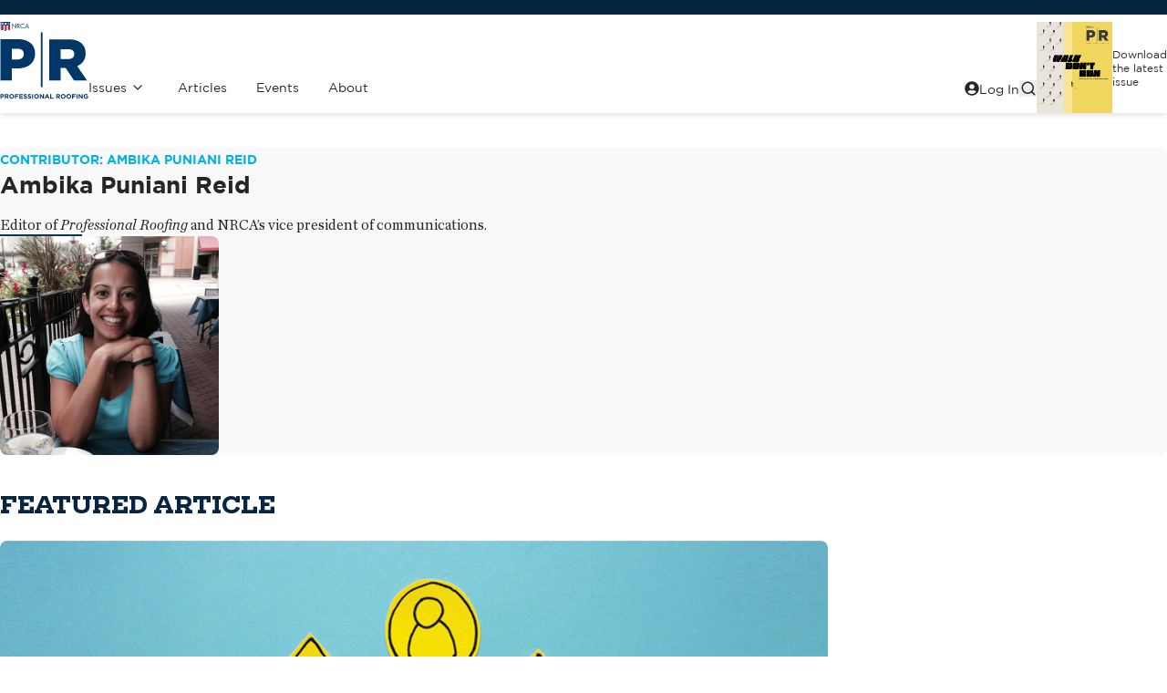

--- FILE ---
content_type: text/html; charset=utf-8
request_url: https://www.professionalroofing.net/Authors/Details/Ambika-Puniani-Reid/5
body_size: 23390
content:
<!DOCTYPE html>
<html>
<head prefix="og: http://ogp.me/ns#">
    
    <!-- Article Layout -->
    <meta name="title" content="Contributor: Ambika Puniani Reid" />
    <meta name="description" content="                                                
        
        
     &lt;p&gt;Editor of &lt;em&gt;Professional Roofing&lt;/em&gt; and NRCA’s vice president of communications.&lt;/p&gt;
        " />
    <meta name="author" content="Ambika Puniani Reid" />
    <meta property="og:title" content="Contributor: Ambika Puniani Reid" />
    <meta property="og:url" content="https://www.professionalroofing.net/Authors/Details/Ambika-Puniani-Reid/5" />
    <meta property="og:image" content="https://proroofing.blob.core.windows.net/publicwebsitefiles/authors/images/ambika-reid.jpg" />
    <meta property="og:description" content="                                                
        
        
     &lt;p&gt;Editor of &lt;em&gt;Professional Roofing&lt;/em&gt; and NRCA’s vice president of communications.&lt;/p&gt;
        " />
    <meta property="article:published_time" content="" />
    <title>Contributor: Ambika Puniani Reid | Professional Roofing</title>

    <meta name="viewport" content="width=device-width, initial-scale=1.0">
    <link rel="icon" type="image/svg+xml" href="/favicon.svg" />

    <!-- Google Tag Manager -->
    <script>
        (function (w, d, s, l, i) {
            w[l] = w[l] || []; w[l].push({
                'gtm.start':
                    new Date().getTime(), event: 'gtm.js'
            }); var f = d.getElementsByTagName(s)[0],
                j = d.createElement(s), dl = l != 'dataLayer' ? '&l=' + l : ''; j.async = true; j.src =
                    'https://www.googletagmanager.com/gtm.js?id=' + i + dl; f.parentNode.insertBefore(j, f);
        })(window, document, 'script', 'dataLayer', 'GTM-TTP52KQ');</script>
    <!-- End Google Tag Manager -->

    <script type="module" crossorigin="anonymous" src="/Firefli/main.js?d=20250403"></script>
    <link rel="stylesheet" crossorigin="anonymous" href="/Firefli/main.css?d=20250512">
    <script src="/Scripts/StackCMSRequired/jquery-1.9.1.js" crossorigin="anonymous"></script>


    <!--ssdfsdfsdf
    <script defer src="https://use.fontawesome.com/releases/v5.0.4/js/all.js"></script>-->
    <!-- Include all compiled plugins (below), or include individual files as needed -->
    <!--<script src="/js/jquery.min.js"></script>-->
    <!-- Latest compiled and minified CSS -->
    <!--<link rel="stylesheet" href="https://stackpath.bootstrapcdn.com/bootstrap/3.4.1/css/bootstrap.min.css" integrity="sha384-HSMxcRTRxnN+Bdg0JdbxYKrThecOKuH5zCYotlSAcp1+c8xmyTe9GYg1l9a69psu" crossorigin="anonymous">-->
    <!-- Latest compiled and minified JavaScript -->
    <!--<script src="https://stackpath.bootstrapcdn.com/bootstrap/3.4.1/js/bootstrap.min.js" integrity="sha384-aJ21OjlMXNL5UyIl/XNwTMqvzeRMZH2w8c5cRVpzpU8Y5bApTppSuUkhZXN0VxHd" crossorigin="anonymous"></script>

    <script src="/bundles/jqueryui?v=YTCfiEWK8RDLddxz0ANzUT9612KWms1M4eWI93vsJbU1"></script>

    <script src="/bundles/jqueryval?v=TuaeGM9h4VAMQ50okqrEhxJDj7Q-BGHfeqllT-kcWIQ1"></script>

    <script src="/bundles/comments?v=i1xWcKqrvC-zZtTXW5_NJQn_FPs11BZx_0_girknnYA1"></script>

    <script src="/bundles/siteScripts?v=e4_JWhtwllyk8CHrIELIX80HGNaQLtDFPuJK1RN0JTQ1"></script>



    dfdfdfddf-->
    
    <script src="/bundles/js/filebrowser?v=81IviBCY-WmqdO3dgaEi1WKV5zcoM37_wqERmZHs2eU1"></script>
    <link href="/bundles/css/filebrowser?v=Eb6LlbOSzk2_gLxMVnVkxfsTek2WLjfO2cgmlR5ZN-I1" rel="stylesheet" />
    
    <link href="/css/oldnewbridge.css?d-20250430" rel="stylesheet" />

    

<script src="/bundles/jqueryui?v=YTCfiEWK8RDLddxz0ANzUT9612KWms1M4eWI93vsJbU1"></script>

<script src="/bundles/jqueryval?v=TuaeGM9h4VAMQ50okqrEhxJDj7Q-BGHfeqllT-kcWIQ1"></script>

<script src="/bundles/comments?v=i1xWcKqrvC-zZtTXW5_NJQn_FPs11BZx_0_girknnYA1"></script>

<script src="/bundles/siteScripts?v=e4_JWhtwllyk8CHrIELIX80HGNaQLtDFPuJK1RN0JTQ1"></script>

<!-- ViewBag
System.Web.Mvc.DynamicViewDataDictionary
-->

<script src="/bundles/js/filebrowser?v=arxXsZ0k4C_UdlzGtNcw5loT4ohubw5HWGsPdIKrnkA1"></script>
<link href="/bundles/css/filebrowser?v=Eb6LlbOSzk2_gLxMVnVkxfsTek2WLjfO2cgmlR5ZN-I1" rel="stylesheet"/>

    <!--  // THIS IS A also TEST -->


    

</head>
<body>

    <!-- Google Tag Manager (noscript) --><noscript><iframe src="https://www.googletagmanager.com/ns.html?id=GTM-TTP52KQ" height="0" width="0" style="display:none;visibility:hidden"></iframe></noscript><!-- End Google Tag Manager (noscript) -->
    <!--Header-->
    <header class="header">
        
        

        <!-- begin header -->
<style>
    .primary-nav__submenu {
        /*height:200px;*/
        z-index: 1000;
    }
   

</style>
    <div class="site">

        <script type="application/json" id="primary-nav-config">
            [
              {
                  "label":"Issues",
                  "url":"/issues",
                  "submenu":[
                    {
                        "label":"Latest Issue",
                        "url":"/Issues/Contents/286"
                    },
                    {
                        "label":"Past Issues",
                        "url":"/issues"
                    }
                  ]
              },
              {
                  "label":"Articles",
                  "url":"/articles"
              },
              {
                  "label":"Events",
                  "url":"/event-calendar"
              },
              {
                  "label":"About",
                  "url":"/home/about"
              }
            ]
        </script>
        <header class="header">
            <div class="header__ad">
                <div class="container">
                    <!--<a href="#" class="ad__link">-->
                    <!-- image size: 468x60 -->
                    <!--<img src="https://placehold.co/468x60/00284B/fff.jpg" alt="">
            </a>
                    <!-- PR18 Top (ROS) [async] -->
        <script type="text/javascript">if (!window.AdButler) { (function () { var s = document.createElement("script"); s.async = true; s.type = "text/javascript"; s.src = 'https://servedbyadbutler.com/app.js'; var n = document.getElementsByTagName("script")[0]; n.parentNode.insertBefore(s, n); }()); }</script>
        <script type="text/javascript">
            var AdButler = AdButler || {}; AdButler.ads = AdButler.ads || [];
            var abkw = window.abkw || '';
            var plc290174 = window.plc290174 || 0;
            document.write('<' + 'div id="placement_290174_' + plc290174 + '"></' + 'div>');
            AdButler.ads.push({ handler: function (opt) { AdButler.register(159287, 290174, [468, 60], 'placement_290174_' + opt.place, opt); }, opt: { place: plc290174++, keywords: abkw, domain: 'servedbyadbutler.com', click: 'CLICK_MACRO_PLACEHOLDER' } });
        </script>

        </div>
    </div>
    <div class="container">
        <div class="header__inner">
            <a href="/" class="header__logo">
                <figure class="logo">
                    <!-- Full-color logo -->
                    <svg xmlns="http://www.w3.org/2000/svg" class="logo__svg" width="97" height="85" viewBox="0 0 97 85"><title>NRCA - Professional Roofing</title><g fill="none" fill-rule="evenodd"><g fill="#003767"><path fill-rule="nonzero" d="M19.86034 18.93966H.5261V64.1762h12.46204V51.05653h6.23101c11.1139 0 19.26848-5.58983 19.26848-16.25161v-.13153c0-9.88907-7.32432-15.73373-18.6273-15.73373Zm6.23102 16.44068c0 3.53475-2.76204 5.91042-7.12704 5.91042h-5.97618v-11.8866h5.91042c4.43076 0 7.1928 1.98931 7.1928 5.84465v.13153ZM84.6695 48.48356c5.58982-2.37568 9.24787-6.93797 9.24787-13.87593v-.13153c0-4.43076-1.34813-7.83398-3.97864-10.47271-3.01687-3.01686-7.76822-4.81712-14.64865-4.81712h-21.2578v44.96526h12.46204v-13.6211h5.52407l9.05881 13.6211h14.32805l-10.72754-15.6762-.00822.00823ZM81.46355 35.4461c0 3.2717-2.5072 5.335-6.68314 5.335h-8.2861V29.92203h8.22034c4.11017 0 6.74068 1.80026 6.74068 5.39255v.13152h.00822Z" /><path d="M44.77619 11.42627h1.89068V71.4923h-1.89068z" /></g><g fill="#003767"><path d="m13.2594 1.65228 4.06907 4.26636v-4.0444h.58365v5.45008l-4.06907-4.25814v4.01975h-.58365z" /><path fill-rule="nonzero" d="M19.57263 7.09415h-.58365V1.87424h.75627c.98644 0 1.90712.26305 1.90712 1.43856 0 .80559-.50144 1.3728-1.30703 1.43856l1.6605 2.3428h-.71516l-1.5783-2.29348h-.14797v2.29347h.00822Zm0-2.80313h.18084c.65763 0 1.32348-.1233 1.32348-.93712 0-.85492-.63297-.93712-1.3317-.93712h-.17262v1.87424Z" /><path d="M26.72432 3.01686c-.41924-.42745-.98644-.6905-1.59474-.6905-1.15907 0-2.10441 1.0111-2.10441 2.16195 0 1.15084.94534 2.16194 2.12085 2.16194.59186 0 1.15906-.27949 1.5783-.6905v.72339c-.45212.3288-1.00288.50966-1.55364.50966-1.47144 0-2.72093-1.20017-2.72093-2.67983s1.22483-2.72094 2.72093-2.72094c.58364 0 1.0933.16441 1.55364.50967v.72338-.00822Z" /><path fill-rule="nonzero" d="m28.4917 5.6145-.63297 1.47965h-.63297l2.40856-5.46652 2.3428 5.46652h-.64119l-.61652-1.47966h-2.22772Zm1.12618-2.63052-.89602 2.08797h1.76738l-.87136-2.08797Z" /></g><path fill="#003767" d="M1.4961 8.19568V.87136c0-.27128-.18907-.46034-.41924-.55899C.98644.27127.8878.25483.77271.23017L.69051.21373V.00822l-.68229.2055v.22196h.18085c.09042.02466.15618.03288.2055.06576L.4439.5261c.14796.09043.26305.23017.26305.43568V8.245c.01644.17263.06576.45212.2466.67407.1151.13152.25484.19729.38637.23017.13152.03288.2466.0411.33703.0411h.5261c-.14797-.03288-.31237-.09042-.43568-.21373-.2466-.25483-.26305-.64119-.26305-.78093H1.4961Z" /><path fill="#003767" d="M.83847 0v.10686c.11509.02467.23017.0411.33704.09043.25483.11508.47678.33703.47678.65763v7.275s-.03288.46855.23839.7316c.26305.26306.78093.20551.78093.20551h2.68805s.4028 0 .61653.20551c.23017.22195.32881.55899.32881.55899s.09864-.33704.32881-.55899c.20551-.2055.55077-.2055.55077-.2055h2.68805s.51788.05754.78093-.20551c.26305-.26306.23017-.73161.23017-.73161V.86314c0-.3206.22195-.54255.485-.65763.10686-.04932.21373-.07398.33703-.09043V0H.83847Z" /><path fill="#FFF" d="m6.11593 2.96754.13975.18907.1233-.2055.20551.15618c.02466-.07398.01644-.1644.06576-.23017l.23017.11508v-.2466l.26305.03287-.07398-.21372.25483-.04933-.1233-.22195.26305-.07398-.20551-.17263.22195-.15618-.22195-.10687.15619-.22195-.25483-.05754.10686-.23017-.25483.01644.0411-.25483-.22195.0822-.04932-.2466-.19729.13152-.10686-.18907-.16441.16441-.1644-.18907-.1151.22195-.19728-.14796c-.02466.04932-.02466.14796-.03288.2055l-.23839-.0411c0 .0822.03288.14797.03288.22195h-.27127c.01644.0822.09864.15619.10686.2384l-.25483.07397.15619.18907-.23017.11509.2055.14796-.2055.17263.26305.09864-.13974.20551.25483.03288-.07399.24661.24661-.06576v.25483l.24661-.0822.03288.21373.18907-.13975-.00822.01644Z" /><path fill="#FFF" fill-rule="nonzero" d="M3.65805.89602C3.37034.74805 2.9511.76449 2.67983.94534c-.23017.13152-.41102.38635-.42746.66585.02466.18084.04933.37813.2384.47678.09042.04932.22194.05754.33703.03288.09042-.0411.17262-.1233.22195-.22195.0822-.1644.02466-.36992-.09043-.50144.0411-.10687.15619-.1644.25483-.21373.29593-.1233.65763-.03288.91246.11508-.10686-.17262-.29593-.29593-.46856-.39457V.89602Zm.14797.46034c-.18907-.04933-.36992 0-.485.1644-.09043.13975-.0822.33704.01644.46856.11508.14797.29593.20551.47678.14797.0822.04932.07398.15618.09042.2466.01644.37814-.27127.6823-.57542.86314.31237-.06576.61652-.17262.82203-.45211.23017-.29594.2795-.7645.09043-1.10153-.09043-.17263-.26306-.27127-.43568-.32881v-.00822Zm-1.72627.22195c-.14797.35347-.1233.7727.06576 1.10152.21373.30415.55076.49322.92068.45212.2055-.03288.41101-.17263.49322-.36992.04932-.14796.02466-.32881-.09043-.43567-.09864-.07399-.2055-.13975-.33703-.11509-.18085.00822-.31237.17263-.37814.3206-.04932.03288-.10686 0-.14796 0-.37814-.1562-.5261-.55899-.51788-.9289h-.00822V1.5783ZM9.19856.63297c-.0822.06576-.10686.1644-.1644.2466-.08221.09043.03287.16441.04931.24662.04933.00822.0822-.04933.11509-.09043.09042-.09042.1644.0411.25483.04932.0411-.06576.0411-.17262.02466-.23839-.09042-.07398-.17263-.17262-.2795-.21372Zm1.22483.41101c-.10686.00822-.21373 0-.3206.00822-.07398.03288-.1233.1233-.14796.1973.04932.03287.11509.02465.17263.0411.09042.0411.02466.14796.04932.22194.06576 0 .13975-.04932.19729-.09042.0411-.10687.04932-.23017.06576-.35348l-.01644-.03288v.00822Zm-.67407 0c-.0822.03288-.1644.07399-.22195.14797l-.04932.6083h.01644c.13153-.17262.25483-.34525.35348-.53432-.02466-.07398-.03289-.1644-.09043-.22195h-.00822Zm-.485.06577c-.04932.0411-.09864.0822-.09042.14796.06576.14797.1233.29593.2055.42746.0411-.15619.04933-.33703.04933-.50144-.04932-.03288-.09042-.07398-.15619-.07398h-.00822Zm-.4439.0822c-.05754.05754-.03288.15619-.03288.2466.14797.14798.35348.28772.5261.39459-.05754-.1973-.14796-.38636-.2466-.57543-.07399-.04932-.16441-.04932-.25484-.06576h.00822Zm-.33703.15619c-.10686.03288-.2055.07398-.31237.11508.01644.11509.09864.23017.17262.32881.06577.00822.13975.03289.20551.02466 0-.03288 0-.0822-.02466-.1233-.06576-.13153.11509-.1233.14797-.21373-.06576-.04932-.11509-.11508-.19729-.1233l.00822-.00822Zm1.43856 0c-.09042.13974-.21373.27127-.27127.41923.13152-.04932.25483-.10686.36991-.18084.07399-.01645.07399-.10687.07399-.16441.00822-.09043-.10687-.07398-.17263-.07398Zm-1.18373.2055s-.09042.03289-.1233.0822c.03288.06577.00822.18908.11508.18085.14797.01645.30415.04933.4439.03289-.13153-.09043-.27127-.2384-.43568-.29594Zm1.38924.07399c-.21373.09042-.39458.21373-.6083.29593-.04933-.04932-.09043-.0822-.16441-.03288-.02467.03288-.00822.06576-.0411.0822-.23018-.02466-.45212-.05754-.67407-.07398-.09865.04932-.14797.15618-.18085.25483.07398.05754.14797.11508.23017.1644.18907-.09042.38635-.17262.5672-.29593.0411-.01644.11509-.03288.13975.02466.0822.0411.09042-.0411.14796-.0822.21373 0 .4439.07398.67407.07398.06576-.07398.14797-.14796.18085-.23839-.07398-.07398-.17263-.13152-.27127-.15618v-.01644Zm-.43568.42745v.03289l.30415.22195c.07399.06576.15619.0411.21373 0 .03288-.06577 0-.13975-.04932-.18907l-.47678-.04932.00822-.01645Zm-.1644.03289c.06576.19728.15618.38635.25482.57542l.04933.02466c.07398.01644.14796.05754.21372.03288 0-.09042.02467-.18085 0-.26305-.1644-.13152-.33703-.27127-.51788-.3617v-.00821Zm.78093.00822c-.04933.0411.01644.1233.00822.18906-.00822.09043-.13153.07399-.16441.1562.04932.04931.11508.09863.18085.1233.11508-.01644.23017-.04933.33703-.11509l-.11508-.25483c-.03289-.10686-.1562-.09042-.25484-.10686l.00823.00822Zm-.95356.0411c-.1233.1644-.26305.33703-.34526.51788l.0822.23017c.0822 0 .1562-.07398.21373-.11509l.04933-.63296Zm-.14797.00822c-.14797.07398-.31237.13152-.45212.23839 0 .04932-.01644.11508.00822.15618.04932.01645.11509.04933.1644.03289l.26306-.37814v-.04932h.01644Zm.2795.07398H9.4616c-.03288.14797-.03288.31237-.04932.47678l.02466.04932c.04932.03288.09042.07399.14797.06577.03288-.04933.11508-.09043.0822-.16441l-.18907-.42746h.00822Zm-.83848.19729c-.04933-.02466-.09043.04932-.13975.04932-.09042.02466-.04932.13975-.0822.21373.00822.07398-.0411.14797 0 .21373h.31237c.07398-.0411.1233-.13153.14797-.2055-.0411-.04933-.10687-.04111-.17263-.05755-.09042-.03288-.03288-.14797-.07398-.21373h.00822Zm1.10152.36991c-.06576.02467-.09042.09865-.14796.13153-.09043.01644-.13975-.09042-.22195-.06576-.00822.07398-.02466.17262 0 .2466.09042.06577.17262.1562.27949.20552.07398-.10687.13974-.20551.18085-.3206-.01644-.07398-.0411-.14796-.09043-.19729Z" /><path fill="#FFF" d="M7.24211 3.65805v5.32678h1.66051V3.65805z" /><path fill="#E31937" d="M5.43364 8.98483c.36992.00822.51789.13975.60009.22195.21373.19729.27127.38636.27127.38636s.04932-.18907.27127-.38636c.0822-.0822.23017-.2055.55076-.22195V3.65805H5.43364v5.32678Z" /><path fill="#FFF" d="M3.64161 8.99305h1.6605v-5.335h-1.6605z" /><path fill="#E31937" d="M9.02593 3.65805v5.32678h1.06043c.38635 0 .69872-.31237.69872-.69873V3.66627H9.02593v-.00822Zm-7.2339 0v4.61983c0 .38636.31238.69873.69873.69873h1.03577V3.64983h-1.7345v.00822Z" /><path fill="#003767" d="M6.13237 9.89729s0-.01644-.01644-.04932c-.00822-.03289-.03288-.0822-.05754-.13153-.04932-.10686-.1233-.23839-.2055-.33703-.05755-.07399-.17264-.1233-.27128-.13975-.10686-.02466-.2055-.02466-.23839-.02466H4.31568c.06576.01644.1233.05754.15618.09042.06577.0822.1233.20551.16441.30416.01644.04932.03288.09864.04932.1233 0 .01644.00822.02466.00822.0411v.03288s0 .00822.00822.02467c0 0 .00822.01644.02466.03288 0 .00822.01645.01644.0411.03288.01645.01644.05755.03288.1151.03288h1.2577V9.9055l-.00822-.00822Z" /><g fill="#003767"><path fill-rule="nonzero" d="M.39458 79.17008h2.05508c1.20017 0 1.92356.71517 1.92356 1.74272v.01644c0 1.16729-.90424 1.76737-2.03042 1.76737h-.83848v1.51254H.39458v-5.03907Zm1.98932 2.54009c.55076 0 .87957-.32881.87957-.7645v-.01643c0-.49322-.34525-.7645-.89601-.7645h-.85492v1.5372h.87958l-.00822.00823Zm2.81957-2.54009h2.3017c.64119 0 1.1344.18085 1.46322.50967.2795.27949.42746.67406.42746 1.15084v.01644c0 .81382-.43568 1.32348-1.07687 1.56187l1.23305 1.80025H8.26144l-1.07686-1.61118h-.87136v1.61118H5.20347v-5.03907Zm2.22772 2.44145c.54254 0 .8467-.28772.8467-.71517v-.01644c0-.47678-.32882-.71517-.87136-.71517H6.305v1.44678h1.12619Zm2.74559.09042v-.01644c0-1.43034 1.12619-2.60585 2.67983-2.60585S15.52 80.23873 15.52 81.66906v.01645c0 1.43034-1.12619 2.60585-2.67983 2.60585s-2.66339-1.15907-2.66339-2.58941Zm4.19237 0v-.01644c0-.86314-.63296-1.5783-1.52076-1.5783-.8878 0-1.51254.70694-1.51254 1.57008v.01644c0 .86313.63296 1.5783 1.52076 1.5783.8878 0 1.51254-.70695 1.51254-1.57008Z" /><path d="M16.51466 79.17008h3.83068v1.00288h-2.72093v1.06865h2.40034v1.00288h-2.40034v1.94822h-1.10975v-5.03085zm4.71848 0h3.79779v.98644h-2.69627v1.01932h2.36746v.98644h-2.36746v1.06043h2.72915v.98644h-3.83067V79.1783zm4.47186 4.29924.65763-.78093c.45212.36991.9289.6083 1.50432.6083.45212 0 .72339-.18084.72339-.47677v-.01645c0-.27949-.17263-.42745-1.0111-.64118-1.0111-.25483-1.66873-.54254-1.66873-1.5372v-.01645c0-.91245.7316-1.51254 1.75915-1.51254.73161 0 1.35636.23017 1.86602.64119l-.57543.83025c-.4439-.31237-.8878-.49322-1.30703-.49322-.41924 0-.6494.19729-.6494.43568v.01644c0 .32881.21372.43568 1.08508.65763 1.01932.26305 1.59474.63296 1.59474 1.51254v.01644c0 1.00288-.76449 1.56187-1.84957 1.56187-.7645 0-1.52899-.26306-2.13729-.8056h.00822Zm4.53763 0 .65762-.78093c.45212.36991.9289.6083 1.50433.6083.45211 0 .72339-.18084.72339-.47677v-.01645c0-.27949-.17263-.42745-1.0111-.64118-1.0111-.25483-1.66873-.54254-1.66873-1.5372v-.01645c0-.91245.7316-1.51254 1.75915-1.51254.7316 0 1.35635.23017 1.86602.64119l-.57543.83025c-.4439-.31237-.8878-.49322-1.30703-.49322-.41924 0-.6494.19729-.6494.43568v.01644c0 .32881.21372.43568 1.08508.65763 1.01932.26305 1.59474.63296 1.59474 1.51254v.01644c0 1.00288-.76449 1.56187-1.84958 1.56187-.76449 0-1.52898-.26306-2.13728-.8056h.00822Zm4.99796-4.29924h1.10975v5.03085h-1.10975z" /><path fill-rule="nonzero" d="M37.3861 81.70195v-.01644c0-1.43034 1.12619-2.60585 2.67983-2.60585 1.55365 0 2.6634 1.15907 2.6634 2.5894v.01645c0 1.43034-1.1262 2.60585-2.67984 2.60585s-2.66339-1.15907-2.66339-2.58941Zm4.18415 0v-.01644c0-.86314-.63296-1.5783-1.52076-1.5783-.8878 0-1.51254.70694-1.51254 1.57008v.01644c0 .86313.63297 1.5783 1.52076 1.5783.8878 0 1.51254-.70695 1.51254-1.57008Z" /><path d="M43.71576 79.17008h1.01932l2.35924 3.09907v-3.09907h1.09331v5.03085h-.94534l-2.43322-3.1977v3.1977h-1.09331z" /><path fill-rule="nonzero" d="M51.12229 79.1372h1.01932l2.15373 5.06373h-1.15907l-.46034-1.12618h-2.12907l-.46033 1.12618h-1.1262l2.15374-5.06373h.00822Zm1.16729 2.95933-.66585-1.62763-.66585 1.62763h1.33992-.00822Z" /><path d="M55.08449 79.17008h1.10975v4.02797h2.5072v1.00288h-3.61695v-5.03085z" /><path fill-rule="nonzero" d="M61.69364 79.17008h2.3017c.64119 0 1.1344.18085 1.46322.50967.2795.27949.43568.67406.43568 1.15084v.01644c0 .81382-.43568 1.32348-1.07687 1.56187l1.23305 1.80025h-1.29059l-1.07686-1.61118h-.87136v1.61118h-1.10975V79.1783l-.00822-.00822Zm2.22772 2.44145c.54254 0 .8467-.28772.8467-.71517v-.01644c0-.47678-.32882-.71517-.87137-.71517h-1.10152v1.44678h1.12619Zm2.74559.09042v-.01644c0-1.43034 1.12619-2.60585 2.67983-2.60585s2.66339 1.15907 2.66339 2.5894v.01645c0 1.43034-1.12619 2.60585-2.67983 2.60585-1.55365 0-2.6634-1.15907-2.6634-2.58941Zm4.19237 0v-.01644c0-.86314-.63296-1.5783-1.52076-1.5783-.8878 0-1.51254.70694-1.51254 1.57008v.01644c0 .86313.63296 1.5783 1.52076 1.5783.8878 0 1.51254-.70695 1.51254-1.57008Zm1.92356 0v-.01644c0-1.43034 1.12619-2.60585 2.67983-2.60585 1.55365 0 2.6634 1.15907 2.6634 2.5894v.01645c0 1.43034-1.1262 2.60585-2.67984 2.60585s-2.66339-1.15907-2.66339-2.58941Zm4.19237 0v-.01644c0-.86314-.63296-1.5783-1.52076-1.5783-.8878 0-1.51254.70694-1.51254 1.57008v.01644c0 .86313.63297 1.5783 1.52076 1.5783.8878 0 1.51254-.70695 1.51254-1.57008Z" /><path d="M79.12076 79.17008h3.83068v1.00288h-2.72093v1.06865h2.40034v1.00288h-2.40034v1.94822h-1.10975v-5.03085zm4.7678 0h1.10975v5.03085h-1.10975zm2.36746 0h1.01932l2.35924 3.09907v-3.09907h1.0933v5.03085h-.94534l-2.43322-3.1977v3.1977h-1.0933zm5.4583 2.53187v-.01644c0-1.43034 1.10975-2.60585 2.63873-2.60585.90424 0 1.455.24661 1.97288.6905l-.69873.83848c-.38635-.32059-.7316-.50966-1.31525-.50966-.8056 0-1.44678.71517-1.44678 1.57009v.01644c0 .92068.63297 1.59474 1.52076 1.59474.4028 0 .7645-.09864 1.04399-.30415v-.71517h-1.10975v-.95356h2.18661v2.18661c-.51788.43568-1.23305.79738-2.1455.79738-1.5701 0-2.64696-1.10153-2.64696-2.58941Z" /></g></g></svg>
                    </figure>
                    </a>
         
                    <div class="header__nav hidden lg:flex">
                        <primary-navigation></primary-navigation>

                        <nav class="header__secondary-nav">
                            <ul class="secondary-nav plain-list">
                                <li class="secondary-nav__item">
                                        <a href="/Account/Login" class="secondary-nav__link">
                                            <svg-icon icon="user"></svg-icon>
                                            <span>Log In</span>
                                        </a>
                                </li>
                                <li class="secondary-nav__item">
                                    
                                    
                                    <site-searchf action="/articles" searchparam="search" method="GET">
                                        <button type="button" id="searchbutton"
                                                aria-haspopup="dialog"
                                                aria-expanded="false"
                                                aria-controls="radix-P0-0"
                                                data-state="closed">
                                            <svg xmlns="http://www.w3.org/2000/svg"
                                                    width="18"
                                                    height="18"
                                                    viewBox="0 0 24 24"
                                                    fill="none"
                                                    stroke="currentColor"
                                                    stroke-width="2"
                                                    stroke-linecap="round"
                                                    stroke-linejoin="round"
                                                    class="lucide lucide-search">
                                                <circle cx="11" cy="11" r="8"></circle>
                                                <path d="m21 21-4.3-4.3"></path>
                                            </svg>
                                        </button>
                                    </site-searchf>



                                </li>
                            </ul>
                        </nav>
                    </div>

                    <figure class="header__promo hidden lg:block">
                        <a href="https://proroofing.blob.core.windows.net/publicwebsitefiles/pdfs/ProfessionalRoofingMagazine-20251201.pdf" target="_blank">
                            <img src="https://proroofing.blob.core.windows.net/publicwebsitefiles/images/covers/DecJan25_cvr.jpg" alt="" style="height:100px;width:83px;">

                            <figcaption>
                                Download the latest issue
                            </figcaption>
                        </a>
                    </figure>

                    <div class="header__mobile-nav lg:hidden ms-auto">
                        <mobile-navigation class="mobile-nav"
                                            loginURL="#"
                                            searchAction="/"
                                            searchParam="search"
                                            searchMethod="GET"></mobile-navigation>
                        

                    </div>
                </div>
            </div>
        </header>

</div>
<!-- end header -->


    </header>
    <!--/Header-->

    

<main class="main">
    <div class="container">

        <div class="contributor">
            <div class="contributor__main">
                <span class="contributor__tag">Contributor: Ambika Puniani Reid</span>
                <h2 class="contributor__name">Ambika Puniani Reid</h2>
                                                                
        
        
     <p>Editor of <em>Professional Roofing</em> and NRCA’s vice president of communications.</p>
        
                
            </div>
            <figure class="contributor__portrait">
                <!-- image size: 240x250 -->
                <img src="https://proroofing.blob.core.windows.net/publicwebsitefiles/authors/images/ambika-reid.jpg" alt="">
                
            </figure>
        </div>
    </div>

    <div class="container">
        <div class="page-content">
            <div class="page-content__main">
                <section class="page-area">
                    <h2 class="section-heading">Featured Article</h2>
                    <article class="featured-excerpt">
                        <div class="featured-excerpt__bg">
                            <img src="https://proroofing.blob.core.windows.net/publicwebsitefiles/images/Dec25/DecJan_Focus.jpg" alt="">
                        </div>
                        <div class="featured-excerpt__fg">
                            <div class="featured-excerpt__content excerpt">
                                <span class="featured-excerpt__tag">Featured</span>

                                <h2 class="featured-excerpt__title"><a href="/Articles/Should-you-be-doing-that--12-01-2025/5669">Should you be doing that?</a></h2>
                                
                                <ul class="meta">
                                    <li>Column</li>
                                    <li>
                                        <time datetime="12-01-2025">Dec. 2025</time>
                                    </li>
                                </ul>

                                <p>Delegating is crucial to a
company’s success.</p>
                            </div>
                        </div>
                    </article>

                        <h2 class="section-heading">More from the Author</h2>
                        <div class="grid">
                            <ul class="grid__list">
                                <li>
                                    <article class="excerpt">
                                        
                                        <figure class="excerpt__media">
                                             <img src='https://proroofing.blob.core.windows.net/publicwebsitefiles/images/Dec25/DecJan_Focus.jpg' alt=''>
                                        </figure>
                                        <h3 class="excerpt__title">
                                            <a href="/Articles/Should-you-be-doing-that--12-01-2025/5669">Should you be doing that?</a>
                                        </h3>
                                        <ul class="meta">
                                            <li>
                                                <time datetime="12-01-2025">Dec. 2025</time>
                                            </li>
                                        </ul>
                                    </article>
                                </li>
                                <li>
                                    <article class="excerpt">
                                        
                                        <figure class="excerpt__media">
                                             <img src='https://proroofing.blob.core.windows.net/publicwebsitefiles/images/Nov25/Nov_focus.jpg' alt=''>
                                        </figure>
                                        <h3 class="excerpt__title">
                                            <a href="/Articles/Did-you-know--11-01-2025/5653">Did you know?</a>
                                        </h3>
                                        <ul class="meta">
                                            <li>
                                                <time datetime="11-01-2025">Nov. 2025</time>
                                            </li>
                                        </ul>
                                    </article>
                                </li>
                                <li>
                                    <article class="excerpt">
                                        
                                        <figure class="excerpt__media">
                                             <img src='https://proroofing.blob.core.windows.net/publicwebsitefiles/images/oct25/Oct_focus.jpg' alt=''>
                                        </figure>
                                        <h3 class="excerpt__title">
                                            <a href="/Articles/Straighten-up--10-01-2025/5636">Straighten up</a>
                                        </h3>
                                        <ul class="meta">
                                            <li>
                                                <time datetime="10-01-2025">Oct. 2025</time>
                                            </li>
                                        </ul>
                                    </article>
                                </li>
                                <li>
                                    <article class="excerpt">
                                        
                                        <figure class="excerpt__media">
                                             <img src='https://proroofing.blob.core.windows.net/publicwebsitefiles/images/sept25/Sept_focus.jpg' alt=''>
                                        </figure>
                                        <h3 class="excerpt__title">
                                            <a href="/Articles/Piece-keeping--09-01-2025/5619">Piece keeping</a>
                                        </h3>
                                        <ul class="meta">
                                            <li>
                                                <time datetime="09-01-2025">Sept. 2025</time>
                                            </li>
                                        </ul>
                                    </article>
                                </li>
                                <li>
                                    <article class="excerpt">
                                        
                                        <figure class="excerpt__media">
                                             <img src='https://proroofing.blob.core.windows.net/publicwebsitefiles/images/july25/JulyAug_focus.jpg' alt=''>
                                        </figure>
                                        <h3 class="excerpt__title">
                                            <a href="/Articles/You-only-have-you--07-01-2025/5603">You only have you</a>
                                        </h3>
                                        <ul class="meta">
                                            <li>
                                                <time datetime="07-01-2025">July 2025</time>
                                            </li>
                                        </ul>
                                    </article>
                                </li>
                                <li>
                                    <article class="excerpt">
                                        
                                        <figure class="excerpt__media">
                                             <img src='https://proroofing.blob.core.windows.net/publicwebsitefiles/images/June25new/June_Focus.jpg' alt=''>
                                        </figure>
                                        <h3 class="excerpt__title">
                                            <a href="/Articles/Happiness-is-a-state-of-mind--06-01-2025/5583">Happiness is a state of mind</a>
                                        </h3>
                                        <ul class="meta">
                                            <li>
                                                <time datetime="06-01-2025">June 2025</time>
                                            </li>
                                        </ul>
                                    </article>
                                </li>
                            </ul>
                        </div>
                <div class="grid">
                    

                    <nav class='pagination' aria-label='Results Navigation'>
                        <div class='pagination__inner'>

                            <span class='pagination__link'><span class='sr-only'>Previous</span><svg-icon icon='chevron-left'></svg-icon></span>
                            <ul class='plain-list pagination__list'>
<li><a href='javascript:void();' class='pagination__current'>1</a></li><li><a href='/Authors/Details/Ambika-Puniani-Reid/5?page=2'>2</a></li><li>...</li><li><a href='/Authors/Details/Ambika-Puniani-Reid/5?page=52'>52</a></li>
                               
                            </ul>


                            <a href='/Authors/Details/Ambika-Puniani-Reid/5?page=2' class='pagination__link'><span class='sr-only'>Next</span><svg-icon icon='chevron-right'></svg-icon></a>
                        </div>
                    </nav>
                </div>
                    </section>
            </div>
            <aside class="page-content__aside">
                <!-- begin rightside -->

<style>
    td.text290175, td.text303185 {
        font-family: chronicle-text, serif;
    }

    a.title290175, a.title303185 {
        font-family: gotham-sans, sans-serif;
        font-size: 1.125em;
        font-weight: bold;
        margin-bottom: .5em;
        color: #013767;
    }
</style>
<h2>Latest Issue</h2>
<div style="border-bottom: 1px solid #cacbcd;margin-bottom:15px;padding-bottom:15px;">
    <a href="/Issues/Contents/" class="issue">
        <figure>
            <!-- image size: 197x238 -->
            
            <img src="https://proroofing.blob.core.windows.net/publicwebsitefiles/images/covers/DecJan25_cvr.jpg" alt="">
            <figcaption>
                December/January 2025-26
                <br />
                Vol 55, Issue 10
            </figcaption>
        </figure>
    </a>
</div>




<!--top of banner ad right side -->
    <style>
        td a {
            color: rgb(38, 38, 38);
            font-size: 18px;
            font-weight: 700;
        }
    </style>
    <h2><a href="/Sponsored-Content-1">Sponsored content</a></h2>
    <script type="text/javascript">
        function loadTextAd(sparkCounter, id, setID) {
            output290175 = "https://servedbyadbutler.com/adserve/;ID=" + id + ";setID=" + setID + ";type=textad;kw=" + abkw + ";pid=" + rnd + ";layoutID=" + sparkCounter;
            document.writeln("<SCR" + "IPT ASYNC SRC=" + output290175 + " type=\"text/javascript\"><\/scr" + "ipt>");
        }
        var loadedTextAds290175;
        if (loadedTextAds290175 == null)
            loadedTextAds290175 = new Array();
        var d = new Date();
        var id290175 = 159287;
        var setID290175 = 290175;
        var rnd = window.rnd || Math.floor(Math.random() * 10e6);
        var abkw = window.abkw || '';
        var sparkCounter290175;
        if (sparkCounter290175 == null)
            sparkCounter290175 = 1;
        else
            sparkCounter290175 = sparkCounter290175 + 1;
        id = "abta290175" + sparkCounter290175;
        document.writeln("<div id='" + id + "'></div>");
        loadedTextAds290175[sparkCounter290175] = false;
        loadTextAd(sparkCounter290175, id290175, setID290175);
    </script>
    <br />
    <script type="text/javascript">
        function loadTextAd(sparkCounter, id, setID) {
            output303185 = "https://servedbyadbutler.com/adserve/;ID=" + id + ";setID=" + setID + ";type=textad;kw=" + abkw + ";pid=" + rnd + ";layoutID=" + sparkCounter;
            document.writeln("<SCR" + "IPT ASYNC SRC=" + output303185 + " type=\"text/javascript\"><\/scr" + "ipt>");
        }
        var loadedTextAds303185;
        if (loadedTextAds303185 == null)
            loadedTextAds303185 = new Array();
        var d = new Date();
        var id303185 = 159287;
        var setID303185 = 303185;
        var rnd = window.rnd || Math.floor(Math.random() * 10e6);
        var abkw = window.abkw || '';
        var sparkCounter303185;
        if (sparkCounter303185 == null)
            sparkCounter303185 = 1;
        else
            sparkCounter303185 = sparkCounter303185 + 1;
        id = "abta303185" + sparkCounter303185;
        document.writeln("<div id='" + id + "'></div>");
        loadedTextAds303185[sparkCounter303185] = false;
        loadTextAd(sparkCounter303185, id303185, setID303185);
    </script>
    <div style="padding:20px 30px;">
        <div style="text-align: center; font-size: smaller; color: #808080;">Advertisement</div>
        <!-- PR18 Side (ROS) [async] -->
        <script type="text/javascript">if (!window.AdButler) { (function () { var s = document.createElement("script"); s.async = true; s.type = "text/javascript"; s.src = 'https://servedbyadbutler.com/app.js'; var n = document.getElementsByTagName("script")[0]; n.parentNode.insertBefore(s, n); }()); }</script>
        <script type="text/javascript">
            var AdButler = AdButler || {}; AdButler.ads = AdButler.ads || [];
            var abkw = window.abkw || '';
            var plc167831 = window.plc167831 || 0;
            document.write('<' + 'div id="placement_167831_' + plc167831 + '"></' + 'div>');
            AdButler.ads.push({ handler: function (opt) { AdButler.register(159287, 167831, [225, 300], 'placement_167831_' + opt.place, opt); }, opt: { place: plc167831++, keywords: abkw, domain: 'servedbyadbutler.com', click: 'CLICK_MACRO_PLACEHOLDER' } });
        </script>
    </div>





<div style="border-top: 1px solid #cacbcd;margin-top:15px;padding-top:15px;">
    <h2>Subscribe</h2>

    <p>Sign up today for your free subscription.</p>
    <span class="button-context">
        <a href="https://d3data.net/pro" class="button">
            <span class="button__text">Subscribe Now</span>
        </a>
    </span>
</div>

    
    <!-- end rightside -->

            </aside>
        </div>
    </div>

</main>


    <!-- search dialog -->
    <div data-radix-popper-content-wrapper="" id="searchdialog"
         style="display:none; position: fixed; left: 0px; top: 0px; transform: translate(486px, 170px); min-width: max-content; --radix-popper-transform-origin: 100% 0px; will-change: transform; z-index: 50; --radix-popper-available-width: 1232px; --radix-popper-available-height: 121.33334350585936px; --radix-popper-anchor-width: 18px; --radix-popper-anchor-height: 18px;">
        <div data-side="bottom"
             data-align="end"
             data-state="open"
             role="dialog"
             id="radix-P0-0"
             tabindex="-1"
             class="z-50 rounded-md border bg-popover p-4 text-popover-foreground shadow-md outline-none data-[state=open]:animate-in data-[state=closed]:animate-out data-[state=closed]:fade-out-0 data-[state=open]:fade-in-0 data-[state=closed]:zoom-out-95 data-[state=open]:zoom-in-95 data-[side=bottom]:slide-in-from-top-2 data-[side=left]:slide-in-from-right-2 data-[side=right]:slide-in-from-left-2 data-[side=top]:slide-in-from-bottom-2 w-[500px]"
             style="--radix-popover-content-transform-origin: var(--radix-popper-transform-origin); --radix-popover-content-available-width: var(--radix-popper-available-width); --radix-popover-content-available-height: var(--radix-popper-available-height); --radix-popover-trigger-width: var(--radix-popper-anchor-width); --radix-popover-trigger-height: var(--radix-popper-anchor-height);">
            <form action="/search" method="GET" class="_form_1rh09_5">
                <input type="search" id="q"
                       name="q"
                       placeholder="Search ProfessionalRoofing…"
                       class="flex h-10 w-full rounded-md border border-input bg-background px-3 py-2 text-sm ring-offset-background file:border-0 file:bg-transparent file:text-sm file:font-medium file:text-foreground placeholder:text-muted-foreground focus-visible:outline-none focus-visible:ring-2 focus-visible:ring-ring focus-visible:ring-offset-2 disabled:cursor-not-allowed disabled:opacity-50 _input_1rh09_11" /><button type="submit" class="button undefined">Search</button>
            </form>
        </div>
    </div>
    <!-- end search dialog -->
    <!--//end #wrapper-->
    <!--Footer-->
    

  <footer class="footer">
      <div class="footer__main container">
          <div class="footer__branding">
              <figure class="logo">
                  <!-- All-white logo -->
                  <svg xmlns="http://www.w3.org/2000/svg" class="logo__svg logo__svg--white" width="97" height="93" viewBox="0 0 97 93"><title>NRCA - Professional Roofing</title><g fill="#FFF" fill-rule="evenodd"><path fill-rule="nonzero" d="M19.96234 27.10036H.55644V72.5075H13.0642V59.3391h6.25387c11.155 0 19.34298-5.60962 19.34298-16.31239v-.13108c0-9.93005-7.35037-15.79527-18.69871-15.79527Zm6.25519 16.50638c0 3.5464-2.77237 5.93273-7.15703 5.93273h-5.9963V37.6111h5.93141c4.4502 0 7.22257 1.99768 7.22257 5.86654l-.00065.12911ZM85.0205 56.75942c5.60961-2.38568 9.28447-6.96368 9.28447-13.92671v-.13108c0-4.4489-1.35406-7.86487-3.99797-10.51008-3.02994-3.0306-7.79932-4.83624-14.70074-4.83624H54.26495v45.13384h12.5084V58.82264h5.54474l9.09113 13.66913H95.7875l-10.767-15.73235Zm-3.22394-13.08845c0 3.28817-2.51479 5.35204-6.7048 5.35204h-8.3184V38.12624h8.25286c4.12906 0 6.77034 1.80433 6.77034 5.41562v.12911Z" /><path d="M44.97195 19.5632h1.89806v60.29467h-1.89806z" /><path fill-rule="nonzero" d="M.4247 87.56085h2.06387a1.73027 1.73027 0 0 1 1.9341 1.74535v.01507c0 1.16924-.91035 1.77484-2.04224 1.77484h-.84416v1.51464H.4247v-5.0499Zm1.99178 2.5456a.78124.78124 0 0 0 .88218-.7642v-.01377c0-.4981-.34671-.76486-.90119-.76486h-.8612v1.54283h.88021Zm2.83201-2.5456h2.30899a2.0134 2.0134 0 0 1 1.47204.51187 1.5874 1.5874 0 0 1 .43322 1.15548v.01377c.03302.70608-.41036 1.347-1.08273 1.5651l1.23348 1.80368H8.31447l-1.08273-1.61623h-.87169v1.61623H5.24586l.00263-5.0499Zm2.2369 2.45318c.5407 0 .85202-.28903.85202-.71439v-.01507c0-.47583-.33163-.72095-.87234-.72095H6.36005v1.45041H7.4854Zm2.75991.08652v-.0118a2.61114 2.61114 0 0 1 2.6911-2.61179 2.5882 2.5882 0 0 1 2.67667 2.59737v.01442a2.61114 2.61114 0 0 1-2.6911 2.60851 2.58689 2.58689 0 0 1-2.67602-2.59671m4.20574 0v-.0118a1.53496 1.53496 0 0 0-1.52972-1.58674A1.50743 1.50743 0 0 0 11.408 90.075v.01376a1.53365 1.53365 0 0 0 1.52906 1.5874 1.50743 1.50743 0 0 0 1.51464-1.57298" /><path d="M16.60535 87.56085h3.84526v1.00998h-2.73369v1.07683h2.41189v1.00998h-2.41189v1.95573h-1.11419zm4.73596 0h3.80856v.9877h-2.70486v1.02374h2.38044v.98966h-2.38044v1.06045h2.74091v.98835h-3.84461zm4.49149 4.31519.65541-.78649a2.31948 2.31948 0 0 0 1.50743.6128c.45485 0 .72947-.18088.72947-.47582v-.01507c0-.28117-.17303-.4247-1.0185-.64164-1.01654-.26216-1.67325-.54071-1.67325-1.54414v-.01507a1.57953 1.57953 0 0 1 1.7696-1.52185 2.92245 2.92245 0 0 1 1.87445.64164l-.57675.83695a2.36798 2.36798 0 0 0-1.31082-.49745c-.426 0-.6495.19662-.6495.43978v.01507c0 .33164.21628.43978 1.08928.66327 1.02506.2674 1.60181.63443 1.60181 1.51464v.01377c0 1.00342-.76486 1.56641-1.85414 1.56641a3.21607 3.21607 0 0 1-2.14318-.80811m4.54721.00131.6554-.78649a2.31948 2.31948 0 0 0 1.50744.6128c.45485 0 .72946-.18088.72946-.47582v-.01507c0-.28117-.17303-.4247-1.0185-.64164-1.01653-.26216-1.67325-.54071-1.67325-1.54414v-.01507a1.57953 1.57953 0 0 1 1.7696-1.52185 2.92245 2.92245 0 0 1 1.87446.64164l-.57676.83695a2.36798 2.36798 0 0 0-1.31081-.49745c-.42602 0-.6495.19662-.6495.43978v.01507c0 .33164.21628.43978 1.08928.66327 1.02505.2674 1.6018.63443 1.6018 1.51464v.01377c0 1.00342-.76485 1.56641-1.85414 1.56641a3.21607 3.21607 0 0 1-2.14317-.80811m5.01713-4.31388h1.11156v5.0499h-1.11156z" /><path fill-rule="nonzero" d="M37.5508 90.10055v-.0118c.06696-1.43101 1.24476-2.55787 2.67733-2.56155 1.43257-.00367 2.61614 1.11714 2.69044 2.54779v.01376c-.0666 1.43104-1.24413 2.55821-2.67671 2.56223-1.43259.00403-2.61643-1.11651-2.69106-2.54716m4.20573 0v-.01507a1.53496 1.53496 0 0 0-1.52971-1.58674 1.50743 1.50743 0 0 0-1.51399 1.57298v.01376a1.53365 1.53365 0 0 0 1.52906 1.5874 1.50743 1.50743 0 0 0 1.51464-1.57298" /><path d="M43.91085 87.56085h1.02374l2.36667 3.10924v-3.10924h1.0965v5.04662h-.94444l-2.44598-3.21148v3.21148h-1.09649z" /><path fill-rule="nonzero" d="M51.34577 87.5248h1.02374l2.16284 5.08726H53.3736l-.46206-1.13385h-2.13465l-.46206 1.13385H49.179l2.16677-5.08726Zm1.16859 2.97227-.66983-1.63852-.67179 1.63852h1.34162Z" /><path d="M55.31884 87.56085h1.11419v4.03992h2.51675v1.00998h-3.63094z" /><path fill-rule="nonzero" d="M61.9535 87.56085h2.30572a2.01013 2.01013 0 0 1 1.47139.51187 1.58477 1.58477 0 0 1 .43388 1.15548v.01377c.03301.70608-.41037 1.347-1.08273 1.5651l1.23347 1.80368h-1.29574l-1.08273-1.61623h-.87169v1.61623H61.9509l.00262-5.0499Zm2.2369 2.45318c.54071 0 .85203-.28903.85203-.71439v-.01507c0-.47583-.33163-.72095-.87234-.72095h-1.10502v1.45041h1.12534Zm2.75926.08652v-.0118c.06697-1.43101 1.24476-2.55787 2.67734-2.56155 1.43257-.00367 2.61613 1.11714 2.69043 2.54779v.01376c-.0666 1.43104-1.24412 2.55821-2.6767 2.56223-1.4326.00403-2.61644-1.11651-2.69107-2.54716m4.20574 0v-.01507a1.53496 1.53496 0 0 0-1.52972-1.58674A1.50743 1.50743 0 0 0 68.1117 90.075v.01376a1.53365 1.53365 0 0 0 1.52906 1.5874 1.50743 1.50743 0 0 0 1.51464-1.57298m1.93213-.00263v-.0118c.06697-1.43101 1.24477-2.55787 2.67734-2.56155 1.43257-.00367 2.61613 1.11714 2.69043 2.54779v.01376c-.0666 1.43104-1.24412 2.55821-2.6767 2.56223-1.4326.00403-2.61643-1.11651-2.69107-2.54716m4.20574 0v-.01507a1.53496 1.53496 0 0 0-1.52972-1.58674 1.50743 1.50743 0 0 0-1.51398 1.57298v.01376a1.53365 1.53365 0 0 0 1.52906 1.5874 1.50743 1.50743 0 0 0 1.51464-1.57298" /><path d="M79.44759 87.56085h3.84526v1.00998h-2.73369v1.07683h2.40927v1.00998h-2.40927v1.95573h-1.11419zm4.78642 0h1.11157v5.0499h-1.11157zm2.37585 0h1.02374l2.36667 3.10924v-3.10924h1.09649v5.04662h-.94509l-2.44597-3.21148v3.21148h-1.0965zm5.47722 2.5397v-.0118a2.59147 2.59147 0 0 1 2.64718-2.61179 2.7704 2.7704 0 0 1 1.98392.69342l-.69867.84416a1.85807 1.85807 0 0 0-1.31998-.51253c-.83364.03654-1.48148.73912-1.45042 1.57298v.01376a1.51399 1.51399 0 0 0 1.52972 1.60247 1.7768 1.7768 0 0 0 1.04865-.3028v-.72095h-1.11419v-.95886h2.19233v2.19234a3.27703 3.27703 0 0 1-2.15694.80025 2.52659 2.52659 0 0 1-2.65439-2.59672M8.85518 14.28456l-.02556-.07537a2.94997 2.94997 0 0 0-.07865-.19662 2.03635 2.03635 0 0 0-.2969-.4909.7511.7511 0 0 0-.39717-.2071 1.649 1.649 0 0 0-.34999-.04064H6.22307a.43978.43978 0 0 1 .22284.135 1.92034 1.92034 0 0 1 .23595.44372c.02884.0734.05046.13698.06554.18286l.01704.0544.00524.01704.00393.01245.00656.01835.01573.0308a.28182.28182 0 0 0 .03277.0472.34605.34605 0 0 0 .05636.0498.30214.30214 0 0 0 .16517.05047h1.81547l-.01049-.03146ZM19.13194 2.38633l5.87309 6.15295V2.70617h.83892v7.87076l-5.87244-6.14311v5.80296h-.83892z" /><path fill-rule="nonzero" d="M28.2506 10.23743h-.83892V2.70551h1.08928c1.42813 0 2.75663.37948 2.75663 2.07764a1.96622 1.96622 0 0 1-1.88822 2.07763l2.39682 3.37665h-1.02505l-2.28016-3.30652h-.21039v3.30652Zm0-4.04582h.26216c.94902 0 1.90788-.17958 1.90788-1.34816 0-1.23872-.90905-1.358-1.91771-1.358h-.25234V6.1916Z" /><path d="M38.5693 4.35451a3.22263 3.22263 0 0 0-2.29785-.99818c-1.69063.04763-3.03483 1.43475-3.02932 3.12603.00552 1.69129 1.35874 3.06962 3.04963 3.10622a3.29866 3.29866 0 0 0 2.27754-.99687v1.03816a3.88066 3.88066 0 0 1-2.24739.7393c-2.14657.00342-3.8965-1.72051-3.92522-3.8669.0072-2.16495 1.76026-3.91832 3.92522-3.92587a3.64143 3.64143 0 0 1 2.24739.7393v1.0388Z" /><path fill-rule="nonzero" d="m41.11424 8.0995-.90905 2.13728h-.91757l3.47365-7.89108 3.38648 7.89108h-.92674l-.88873-2.13728h-3.21804Zm1.62802-3.79545L41.45308 7.3189h2.5469l-1.25772-3.01486Z" /><path d="M2.16284 11.8281V1.2597C2.14612.8916 1.9067.5709 1.55855.45026h-.0072a1.7093 1.7093 0 0 0-.44371-.12583L.98966.30083V0L0 .29493v.3218h.26216A1.05651 1.05651 0 0 1 .56103.7098l.06554.03802a.71505.71505 0 0 1 .37817.63312v10.51729h.00655a1.71192 1.71192 0 0 0 .35457.96738 1.14827 1.14827 0 0 0 .56038.33753 1.79909 1.79909 0 0 0 .485.06554h.76813a1.23744 1.23744 0 0 1-.63443-.31132 1.6785 1.6785 0 0 1-.3821-1.12926" /><path fill-rule="nonzero" d="M1.21119.02032v.1527a1.85021 1.85021 0 0 1 .47976.13502c.40181.14459.67581.5184.69276.9451v3.977h13.11663v.14812H12.8538v7.59418h-2.4014V5.37826H7.66234v7.6027l-2.4014.00328V5.37826H2.38568v6.37316a1.52972 1.52972 0 0 0 .33753 1.05782 1.58084 1.58084 0 0 0 1.13057.3028H7.7351a1.44517 1.44517 0 0 1 .8848.29755 2.17595 2.17595 0 0 1 .47714.81009 2.12745 2.12745 0 0 1 .47582-.81009 1.24527 1.24527 0 0 1 .79632-.29755h3.88065a1.58084 1.58084 0 0 0 1.12992-.3028 1.52972 1.52972 0 0 0 .33754-1.05782l.0059-10.49697c.017-.42613.29036-.79952.69145-.94444a1.8502 1.8502 0 0 1 .48172-.13567V.02228L1.2112.02032Zm13.37027 1.5107c.15205-.02555.31263 0 .46403-.01703l.02556.04194a2.49054 2.49054 0 0 1-.09241.50663.60232.60232 0 0 1-.28707.13436c-.04195-.10093.05046-.26216-.07603-.31984-.0839-.02556-.18548-.00852-.25364-.05964a.49942.49942 0 0 1 .21956-.28641Zm-1.02768 1.417c-.04194-.07603-.14353-.05834-.20317-.03409a6.24601 6.24601 0 0 1-.8186.42274 2.26376 2.26376 0 0 1-.3277-.2366.601.601 0 0 1 .26216-.36244c.3277.0249.65016.07603.97852.10945.0426-.02556.02031-.0734.05964-.11863.10159-.06554.1691-.0249.2366.05112.30345-.10945.57348-.29558.87693-.42142a.9025.9025 0 0 1 .388.22742 1.0434 1.0434 0 0 1-.26216.34606c-.3277 0-.6554-.09241-.97066-.10159-.08389.05964-.10093.17762-.2189.11797h-.00066Zm.4057.8861c.05047.10159-.06554.15992-.11863.23595-.08389.01704-.15205-.05047-.21956-.09241l-.03277-.06555a6.111 6.111 0 0 1 .06554-.70062l.03408.00917.27134.61346Zm-.72488-2.00816c-.00852-.10093.06554-.15992.13501-.2189a.44568.44568 0 0 1 .22743.1088 2.61179 2.61179 0 0 1-.06554.72618 5.22947 5.22947 0 0 1-.29559-.61608h-.0013Zm1.32589.24512c0 .0839 0 .21104-.1088.23595a3.09155 3.09155 0 0 1-.53219.26216 3.80462 3.80462 0 0 1 .39718-.60756c.08389 0 .26216-.02556.24446.10945h-.00065Zm-.48894-.5571a.72095.72095 0 0 1 .13502.32116 5.10758 5.10758 0 0 1-.50663.77534h-.0249l.07537-.87693a.74978.74978 0 0 1 .31983-.21956h.00131Zm-1.0303-.23594c.0839-.11797.11798-.26216.23595-.35457.16123.05112.27003.20317.40504.30476a.48762.48762 0 0 1-.03408.34605c-.1265-.00917-.23594-.19662-.36244-.06554-.05112.05047-.09306.14354-.1691.1265-.02555-.11798-.19661-.22743-.07602-.35392l.00066-.00328Zm-.31262.45878a.7406.7406 0 0 1 .36244.09242 4.43054 4.43054 0 0 1 .35392.82777 3.83478 3.83478 0 0 1-.75896-.56627c0-.12649-.04195-.27002.0426-.35392Zm.50597.95296a3.28424 3.28424 0 0 1-.64099-.05046c-.14353.00852-.11797-.16844-.15991-.26216.04194-.06555.12649-.06555.1763-.11798a2.92573 2.92573 0 0 1 .6246.42995v.00065ZM3.86886 1.37045c.42786-.2605.95892-.2852 1.40912-.06554a1.90068 1.90068 0 0 1 .67507.56627 1.56445 1.56445 0 0 0-1.31278-.1632.7347.7347 0 0 0-.3631.31263.69539.69539 0 0 1 .12715.72554.6554.6554 0 0 1-.32114.31984.71308.71308 0 0 1-.48107-.04195.81467.81467 0 0 1-.34606-.69145 1.22364 1.22364 0 0 1 .61543-.96214h-.00262ZM3.0935 3.87607a1.83514 1.83514 0 0 1-.09175-1.58608l.01638.01638c-.04885.559.24865 1.09113.75044 1.34227.06554.00852.14288.05047.21956.00852a.67638.67638 0 0 1 .5394-.46402.58462.58462 0 0 1 .61543.8009.98704.98704 0 0 1-.71702.53219c-.53008.0457-1.04226-.2042-1.33244-.65016Zm2.90214.15992a1.86397 1.86397 0 0 1-1.1889.6554c.47899-.2339.79465-.70789.8258-1.24003-.01638-.12649-.00852-.27789-.12649-.35457-.2529.07888-.52822-.00697-.69145-.21563-.14333-.19947-.1534-.46533-.02556-.67507.16035-.22024.4425-.3149.70325-.23594a1.01588 1.01588 0 0 1 .6318.47255c.26988.51101.22061 1.13188-.12649 1.59394L5.99565 4.036Zm4.76873-.79239-.37948.10945.17761.32115-.37161.06554.10945.30477-.37948-.05112v.35457l-.3277-.1691a1.08339 1.08339 0 0 0-.09307.3277l-.29559-.22742-.1763.29559-.19662-.2792-.27658.20317-.05047-.31263-.3631.11863.00066-.36834-.35588.09176.10945-.35392-.37162-.04194.20187-.2956-.37948-.14352.29559-.25365-.2956-.21956.32771-.16844-.22742-.27002.37161-.1016c-.00917-.11796-.12715-.2261-.15205-.3349l.39324-.01049c0-.10945-.05047-.20318-.05047-.32115l.34802.06554a1.1509 1.1509 0 0 1 .04785-.30148l.28707.21038.1691-.31984.23594.2779.23594-.23595.15206.27789.28706-.19662.07603.35457.32115-.11797-.05964.36244.37161-.0249-.15205.33753.36244.08389-.22743.31984.32115.15205-.32115.22743.30018.25757Zm1.02964-1.13057c.15205-.05964.29428-.10946.44633-.15992.11863.00852.19662.10945.28707.1763-.05047.13502-.31197.11863-.21956.31263a.3467.3467 0 0 1 .03408.17762 1.19611 1.19611 0 0 1-.29559-.03409 1.11812 1.11812 0 0 1-.25364-.47254h.00131Zm.83368 2.05076-.45551.01639c-.06554-.09242.00852-.20187-.00852-.30346.05047-.10158-.01704-.27002.11797-.30345.07603-.00852.1265-.10945.20187-.07603.05964.09242-.01704.26217.10945.30346.0839.02556.18548.01704.24447.08389a.41946.41946 0 0 1-.21039.2792h.00066Zm.03342-.48107c-.04194-.06554-.00852-.15205-.01704-.22742a3.4258 3.4258 0 0 1 .65016-.34606l-.01704.07603-.37948.5394c-.07602.03408-.15992-.01639-.23594-.04195h-.00066Zm.77731.32115c-.09307.06554-.19662.16844-.31263.16844l-.11797-.3277a4.04516 4.04516 0 0 1 .49745-.7511l-.06685.91036Zm.50598.77535a2.76319 2.76319 0 0 1-.40505-.2956.83892.83892 0 0 1 0-.35391c.11798-.04195.18548.11797.32115.09241.0839-.05046.11798-.15992.21039-.19662a.57151.57151 0 0 1 .13501.28707 2.11958 2.11958 0 0 1-.26216.46402l.00066.00263Zm.54791-.85465c-.09306.0426-.21104-.01639-.31262-.04195l-.06554-.03408a5.9773 5.9773 0 0 1-.36375-.8245 4.76218 4.76218 0 0 1 .74257.52432 1.4255 1.4255 0 0 1 0 .37948l-.00066-.00327Zm-.05964-.57807-.42994-.32115-.00918-.04194.68424.07602a.28772.28772 0 0 1 .06554.2792c-.08638.0825-.2212.0862-.31197.00853l.00131-.00066Zm.48828.38014a.80287.80287 0 0 1-.26216-.17762c.04194-.11797.21956-.09241.2366-.22743.00852-.10093-.09307-.21956-.01704-.27789.13501.01639.31197 0 .3631.15206l.15991.37161a1.35734 1.35734 0 0 1-.48107.15992l.00066-.00065Z" /></g></svg>
              </figure>

              <nav aria-label="Social" class="social-nav">
                  <ul class="social-nav__list">
                      <li>
                          <a href="http://www.facebook.com/nrcainfo">
                              <!-- <ddsvg-icon icon="dddfacebook"></svg-icon> -->
                              <svg stroke="currentColor" fill="currentColor" stroke-width="0" viewBox="0 0 320 512" aria-hidden="true" color="currentColor" height="1em" width="1em" xmlns="http://www.w3.org/2000/svg" class="size-4" style="color: currentcolor;"><path d="M279.14 288l14.22-92.66h-88.91v-60.13c0-25.35 12.42-50.06 52.24-50.06h40.42V6.26S260.43 0 225.36 0c-73.22 0-121.08 44.38-121.08 124.72v70.62H22.89V288h81.39v224h100.17V288z"></path></svg>
                              
                              <span class="sr-only">Facebook</span>
                          </a>
                      </li>
                      <li>
                          <a href="http://www.linkedin.com/company/national-roofing-contractors-association">
                              <svg-icon icon="linkedin"></svg-icon>
                              <!-- <span class="_icon_g1b8m_1"><svg stroke="currentColor" fill="currentColor" stroke-width="0" viewBox="0 0 448 512" aria-hidden="true" color="currentColor" height="1em" width="1em" xmlns="http://www.w3.org/2000/svg" class="size-4" style="color: currentcolor;"><path d="M100.28 448H7.4V148.9h92.88zM53.79 108.1C24.09 108.1 0 83.5 0 53.8a53.79 53.79 0 0 1 107.58 0c0 29.7-24.1 54.3-53.79 54.3zM447.9 448h-92.68V302.4c0-34.7-.7-79.2-48.29-79.2-48.29 0-55.69 37.7-55.69 76.7V448h-92.78V148.9h89.08v40.8h1.3c12.4-23.5 42.69-48.3 87.88-48.3 94 0 111.28 61.9 111.28 142.3V448z"></path></svg></span>
                              -->
                              <span class="sr-only">LinkedIn</span>
                          </a>
                      </li>
                      <li>
                          <a href="http://instagram.com/NRCAnews">
                              <svg-icon icon="instagram"></svg-icon>
                              <span class="sr-only">Instagram</span>
                          </a>
                      </li>
                      <li>
                          <a href="http://www.youtube.com/user/nrcanews?sub_confirmation=1">
                              <svg-icon icon="youtube"></svg-icon>
                              <span class="sr-only">YouTube</span>
                          </a>
                      </li>
                      <li>
                          <a href="https://www.tiktok.com/@roofingwithnrca">
                              <svg-icon icon="tiktok"></svg-icon>
                              <span class="sr-only">TikTok</span>
                          </a>
                      </li>
                  </ul>
              </nav>
          </div>

          <nav class="footer__nav">
              <ul>
                  <li>
                      <a href="/home/about">Contact</a>
                  </li>
                  <li>
                      <a href="/advertising/mediakit">Media Kit</a>
                  </li>
                  <li>
                      <a href="/issues">Past Issues</a>
                  </li>
                  <li>
                      <a href="/home/privacypolicy">Privacy Policy</a>
                  </li>
                  <li>
                      <a href="https://nrca.net">NRCA</a>
                  </li>
                  <!--<li>
                      <a href="#"></a>
                  </li>-->
              </ul>
          </nav>

          <div class="footer__cta">
              <!-- image size: 300x300 -->
              <!--<img src="https://proroofing.blob.core.windows.net/publicwebsitefiles/images/_newimages/March_cvr-320x387.jpg" alt="Professional Roofing Magazine">-->
              <p>
                  Sign up today for your free subscription.
                  <span class="button-context">
                      <a href="https://d3data.net/pro" class="button button--green">
                          <span class="button__text">Subscribe</span>
                      </a>
                  </span>
              </p>
          </div>
          <div class="footer__meta">
              <p class="footer__meta__copyright">&copy;2026 National Roofing Contractors Association. All rights reserved.</p>
              <nav class="footer__meta__nav">
                  <ul>
                      <li>
                          <a href="/sitemap">Sitemap</a>
                      </li>
                  </ul>
              </nav>
          </div>
      </div>
  </footer>
;
      
    <!--/Footer-->
    <script src="/Firefli/nrca.js" crossorigin="anonymous"></script>
    <link rel="stylesheet" crossorigin="anonymous" href="/Firefli/nrca.css">
    <script>
        $(document).ready(function () {
            console.log("WE're ready and raring to go!");
            $("#searchbutton").click(function () {
                //$("#searchdialog");
                var x = document.getElementById("searchdialog");
                if (x.style.display === "none") {
                    x.style.display = "block";
                    document.getElementById("q").focus();
                    console.log("setting focus on search field");
                } else {
                    x.style.display = "none";
                }
            });
        });
        
        
    </script>
</body>
</html>


--- FILE ---
content_type: text/css
request_url: https://www.professionalroofing.net/Firefli/main.css?d=20250512
body_size: 29637
content:
*, :after, :before {
    --tw-border-spacing-x: 0;
    --tw-border-spacing-y: 0;
    --tw-translate-x: 0;
    --tw-translate-y: 0;
    --tw-rotate: 0;
    --tw-skew-x: 0;
    --tw-skew-y: 0;
    --tw-scale-x: 1;
    --tw-scale-y: 1;
    --tw-pan-x:;
    --tw-pan-y:;
    --tw-pinch-zoom:;
    --tw-scroll-snap-strictness: proximity;
    --tw-gradient-from-position:;
    --tw-gradient-via-position:;
    --tw-gradient-to-position:;
    --tw-ordinal:;
    --tw-slashed-zero:;
    --tw-numeric-figure:;
    --tw-numeric-spacing:;
    --tw-numeric-fraction:;
    --tw-ring-inset:;
    --tw-ring-offset-width: 0px;
    --tw-ring-offset-color: #fff;
    --tw-ring-color: rgba(59,130,246,.5);
    --tw-ring-offset-shadow: 0 0 transparent;
    --tw-ring-shadow: 0 0 transparent;
    --tw-shadow: 0 0 transparent;
    --tw-shadow-colored: 0 0 transparent;
    --tw-blur:;
    --tw-brightness:;
    --tw-contrast:;
    --tw-grayscale:;
    --tw-hue-rotate:;
    --tw-invert:;
    --tw-saturate:;
    --tw-sepia:;
    --tw-drop-shadow:;
    --tw-backdrop-blur:;
    --tw-backdrop-brightness:;
    --tw-backdrop-contrast:;
    --tw-backdrop-grayscale:;
    --tw-backdrop-hue-rotate:;
    --tw-backdrop-invert:;
    --tw-backdrop-opacity:;
    --tw-backdrop-saturate:;
    --tw-backdrop-sepia:;
    --tw-contain-size:;
    --tw-contain-layout:;
    --tw-contain-paint:;
    --tw-contain-style:
}

::backdrop {
    --tw-border-spacing-x: 0;
    --tw-border-spacing-y: 0;
    --tw-translate-x: 0;
    --tw-translate-y: 0;
    --tw-rotate: 0;
    --tw-skew-x: 0;
    --tw-skew-y: 0;
    --tw-scale-x: 1;
    --tw-scale-y: 1;
    --tw-pan-x:;
    --tw-pan-y:;
    --tw-pinch-zoom:;
    --tw-scroll-snap-strictness: proximity;
    --tw-gradient-from-position:;
    --tw-gradient-via-position:;
    --tw-gradient-to-position:;
    --tw-ordinal:;
    --tw-slashed-zero:;
    --tw-numeric-figure:;
    --tw-numeric-spacing:;
    --tw-numeric-fraction:;
    --tw-ring-inset:;
    --tw-ring-offset-width: 0px;
    --tw-ring-offset-color: #fff;
    --tw-ring-color: rgba(59,130,246,.5);
    --tw-ring-offset-shadow: 0 0 transparent;
    --tw-ring-shadow: 0 0 transparent;
    --tw-shadow: 0 0 transparent;
    --tw-shadow-colored: 0 0 transparent;
    --tw-blur:;
    --tw-brightness:;
    --tw-contrast:;
    --tw-grayscale:;
    --tw-hue-rotate:;
    --tw-invert:;
    --tw-saturate:;
    --tw-sepia:;
    --tw-drop-shadow:;
    --tw-backdrop-blur:;
    --tw-backdrop-brightness:;
    --tw-backdrop-contrast:;
    --tw-backdrop-grayscale:;
    --tw-backdrop-hue-rotate:;
    --tw-backdrop-invert:;
    --tw-backdrop-opacity:;
    --tw-backdrop-saturate:;
    --tw-backdrop-sepia:;
    --tw-contain-size:;
    --tw-contain-layout:;
    --tw-contain-paint:;
    --tw-contain-style:
}
/*! tailwindcss v3.4.13 | MIT License | https://tailwindcss.com*/

*, :after, :before {
    border: 0 solid #e5e7eb;
    box-sizing: border-box
}

:after, :before {
    --tw-content: ""
}

:host, html {
    line-height: 1.5;
    -webkit-text-size-adjust: 100%;
    font-family: ui-sans-serif,system-ui,-apple-system,Segoe UI,Roboto,Ubuntu,Cantarell,Noto Sans,sans-serif,Apple Color Emoji,Segoe UI Emoji,Segoe UI Symbol,Noto Color Emoji;
    font-feature-settings: normal;
    font-variation-settings: normal;
    -moz-tab-size: 4;
    -o-tab-size: 4;
    tab-size: 4;
    -webkit-tap-highlight-color: transparent
}

body {
    line-height: inherit;
    margin: 0
}

hr {
    border-top-width: 1px;
    color: inherit;
    height: 0
}

abbr:where([title]) {
    text-decoration: underline;
    -webkit-text-decoration: underline dotted;
    text-decoration: underline dotted
}

h1, h2, h3, h4, h5, h6 {
    font-size: inherit;
    font-weight: inherit
}

a {
    color: inherit;
    text-decoration: inherit
}

b, strong {
    font-weight: bolder
}

code, kbd, pre, samp {
    font-family: ui-monospace,SFMono-Regular,Menlo,Monaco,Consolas,Liberation Mono,Courier New,monospace;
    font-feature-settings: normal;
    font-size: 1em;
    font-variation-settings: normal
}

small {
    font-size: 80%
}

sub, sup {
    font-size: 75%;
    line-height: 0;
    position: relative;
    vertical-align: baseline
}

sub {
    bottom: -.25em
}

sup {
    top: -.5em
}

table {
    border-collapse: collapse;
    border-color: inherit;
    text-indent: 0
}

button, input, optgroup, select, textarea {
    color: inherit;
    font-family: inherit;
    font-feature-settings: inherit;
    font-size: 100%;
    font-variation-settings: inherit;
    font-weight: inherit;
    letter-spacing: inherit;
    line-height: inherit;
    margin: 0;
    padding: 0
}

button, select {
    text-transform: none
}

button, input:where([type=button]), input:where([type=reset]), input:where([type=submit]) {
    -webkit-appearance: button;
    background-color: transparent;
    background-image: none
}

:-moz-focusring {
    outline: auto
}

:-moz-ui-invalid {
    box-shadow: none
}

progress {
    vertical-align: baseline
}

::-webkit-inner-spin-button, ::-webkit-outer-spin-button {
    height: auto
}

[type=search] {
    -webkit-appearance: textfield;
    outline-offset: -2px
}

::-webkit-search-decoration {
    -webkit-appearance: none
}

::-webkit-file-upload-button {
    -webkit-appearance: button;
    font: inherit
}

summary {
    display: list-item
}

blockquote, dd, dl, figure, h1, h2, h3, h4, h5, h6, hr, p, pre {
    margin: 0
}

fieldset {
    margin: 0
}

fieldset, legend {
    padding: 0
}

menu, ol, ul {
    list-style: none;
    margin: 0;
    padding: 0
}

dialog {
    padding: 0
}

textarea {
    resize: vertical
}

    input::-moz-placeholder, textarea::-moz-placeholder {
        color: #9ca3af;
        opacity: 1
    }

    input::placeholder, textarea::placeholder {
        color: #9ca3af;
        opacity: 1
    }

[role=button], button {
    cursor: pointer
}

:disabled {
    cursor: default
}

audio, canvas, embed, iframe, img, object, svg, video {
    display: block;
    vertical-align: middle
}

img, video {
    height: auto;
    max-width: 100%
}

[hidden] {
    display: none
}

:root {
    --background: 0 0% 100%;
    --foreground: 0 0% 15%;
    --card: 0 0% 100%;
    --card-foreground: 0 0% 3.9%;
    --popover: 0 0% 100%;
    --popover-foreground: 0 0% 3.9%;
    --primary: 0 0% 9%;
    --primary-foreground: 0 0% 98%;
    --secondary: 0 0% 96.1%;
    --secondary-foreground: 0 0% 9%;
    --muted: 0 0% 96.1%;
    --muted-foreground: 0 0% 45.1%;
    --accent: 0 0% 96.1%;
    --accent-foreground: 0 0% 9%;
    --destructive: 0 84.2% 60.2%;
    --destructive-foreground: 0 0% 98%;
    --border: 0 0% 89.8%;
    --input: 0 0% 89.8%;
    --ring: 0 0% 3.9%;
    --chart-1: 12 76% 61%;
    --chart-2: 173 58% 39%;
    --chart-3: 197 37% 24%;
    --chart-4: 43 74% 66%;
    --chart-5: 27 87% 67%;
    --radius: .5rem
}

* {
    border-color: #e6e6e6;
    border-color: hsl(var(--border))
}

body {
    background-color: #fff;
    background-color: hsl(var(--background));
    color: #262626;
    color: hsl(var(--foreground))
}

/*a {
    color: var(--color__light-blue)
}*/

p {
    margin-bottom: 1.35em
}

.sr-only {
    height: 1px;
    margin: -1px;
    overflow: hidden;
    padding: 0;
    position: absolute;
    width: 1px;
    clip: rect(0,0,0,0);
    border-width: 0;
    white-space: nowrap
}

.visible {
    visibility: visible
}

.fixed {
    position: fixed
}

.absolute {
    position: absolute
}

.relative {
    position: relative
}

.inset-0 {
    bottom: 0;
    top: 0
}

.inset-0, .inset-x-0 {
    left: 0;
    right: 0
}

.inset-y-0 {
    bottom: 0;
    top: 0
}

.-bottom-12 {
    bottom: -3rem
}

.-left-12 {
    left: -3rem
}

.-right-12 {
    right: -3rem
}

.-top-12 {
    top: -3rem
}

.bottom-0 {
    bottom: 0
}

.left-0 {
    left: 0
}

.left-1\/2 {
    left: 50%
}

.left-2 {
    left: .5rem
}

.left-\[50\%\] {
    left: 50%
}

.right-0 {
    right: 0
}

.right-4 {
    right: 1rem
}

.right-\[-1rem\] {
    right: -1rem
}

.top-0 {
    top: 0
}

.top-1\/2 {
    top: 50%
}

.top-4 {
    top: 1rem
}

.top-\[-1rem\] {
    top: -1rem
}

.top-\[50\%\] {
    top: 50%
}

.top-\[60\%\] {
    top: 60%
}

.top-full {
    top: 100%
}

.z-10 {
    z-index: 10
}

.z-50 {
    z-index: 50
}

.z-\[1\] {
    z-index: 1
}

.col-span-2 {
    grid-column: span 2/span 2
}

.-mx-1 {
    margin-left: -.25rem;
    margin-right: -.25rem
}

.mx-auto {
    margin-left: auto;
    margin-right: auto
}

.my-1 {
    margin-bottom: .25rem;
    margin-top: .25rem
}

.my-4 {
    margin-bottom: 1rem;
    margin-top: 1rem
}

.-ml-2 {
    margin-left: -.5rem
}

.-ml-4 {
    margin-left: -1rem
}

.-mt-4 {
    margin-top: -1rem
}

.ml-auto {
    margin-left: auto
}

.mr-2 {
    margin-right: .5rem
}

.ms-auto {
    margin-left: auto
}

.mt-1\.5 {
    margin-top: .375rem
}

.mt-24 {
    margin-top: 6rem
}

.mt-4 {
    margin-top: 1rem
}

.mt-\[5px\] {
    margin-top: 5px
}

.mt-auto {
    margin-top: auto
}

.inline {
    display: inline
}

.flex {
    display: flex
}

.inline-flex {
    display: inline-flex
}

.grid {
    display: grid
}

.hidden {
    display: none
}

.size-4 {
    height: 1rem;
    width: 1rem
}

.size-6 {
    height: 1.5rem;
    width: 1.5rem
}

.size-8 {
    height: 2rem;
    width: 2rem
}

.h-1\.5 {
    height: .375rem
}

.h-10 {
    height: 2.5rem
}

.h-11 {
    height: 2.75rem
}

.h-12 {
    height: 3rem
}

.h-2 {
    height: .5rem
}

.h-3\.5 {
    height: .875rem
}

.h-4 {
    height: 1rem
}

.h-6 {
    height: 1.5rem
}

.h-7 {
    height: 1.75rem
}

.h-8 {
    height: 2rem
}

.h-9 {
    height: 2.25rem
}

.h-\[1px\] {
    height: 1px
}

.h-\[var\(--radix-navigation-menu-viewport-height\)\] {
    height: var(--radix-navigation-menu-viewport-height)
}

.h-auto {
    height: auto
}

.h-full {
    height: 100%
}

.h-px {
    height: 1px
}

.max-h-\[300px\] {
    max-height: 300px
}

.w-10 {
    width: 2.5rem
}

.w-12 {
    width: 3rem
}

.w-2 {
    width: .5rem
}

.w-3\.5 {
    width: .875rem
}

.w-3\/4 {
    width: 75%
}

.w-4 {
    width: 1rem
}

.w-6 {
    width: 1.5rem
}

.w-7 {
    width: 1.75rem
}

.w-72 {
    width: 18rem
}

.w-8 {
    width: 2rem
}

.w-80 {
    width: 20rem
}

.w-9 {
    width: 2.25rem
}

.w-\[100\%\] {
    width: 100%
}

.w-\[100px\] {
    width: 100px
}

.w-\[1px\] {
    width: 1px
}

.w-\[500px\] {
    width: 500px
}

.w-\[90vw\] {
    width: 90vw
}

.w-fit {
    width: -moz-fit-content;
    width: fit-content
}

.w-full {
    width: 100%
}

.w-max {
    width: -moz-max-content;
    width: max-content
}

.min-w-0 {
    min-width: 0
}

.min-w-\[8rem\] {
    min-width: 8rem
}

.max-w-lg {
    max-width: 32rem
}

.max-w-max {
    max-width: -moz-max-content;
    max-width: max-content
}

.flex-1 {
    flex: 1 1 0%
}

.shrink-0 {
    flex-shrink: 0
}

.grow-0 {
    flex-grow: 0
}

.basis-full {
    flex-basis: 100%
}

.-translate-x-1\/2 {
    --tw-translate-x: -50%;
    transform: translate(-50%,var(--tw-translate-y)) rotate(var(--tw-rotate)) skew(var(--tw-skew-x)) skewY(var(--tw-skew-y)) scaleX(var(--tw-scale-x)) scaleY(var(--tw-scale-y));
    transform: translate(var(--tw-translate-x),var(--tw-translate-y)) rotate(var(--tw-rotate)) skew(var(--tw-skew-x)) skewY(var(--tw-skew-y)) scaleX(var(--tw-scale-x)) scaleY(var(--tw-scale-y))
}

.-translate-y-1\/2 {
    --tw-translate-y: -50%;
    transform: translate(var(--tw-translate-x),-50%) rotate(var(--tw-rotate)) skew(var(--tw-skew-x)) skewY(var(--tw-skew-y)) scaleX(var(--tw-scale-x)) scaleY(var(--tw-scale-y));
    transform: translate(var(--tw-translate-x),var(--tw-translate-y)) rotate(var(--tw-rotate)) skew(var(--tw-skew-x)) skewY(var(--tw-skew-y)) scaleX(var(--tw-scale-x)) scaleY(var(--tw-scale-y))
}

.translate-x-\[-50\%\] {
    --tw-translate-x: -50%;
    transform: translate(-50%,var(--tw-translate-y)) rotate(var(--tw-rotate)) skew(var(--tw-skew-x)) skewY(var(--tw-skew-y)) scaleX(var(--tw-scale-x)) scaleY(var(--tw-scale-y));
    transform: translate(var(--tw-translate-x),var(--tw-translate-y)) rotate(var(--tw-rotate)) skew(var(--tw-skew-x)) skewY(var(--tw-skew-y)) scaleX(var(--tw-scale-x)) scaleY(var(--tw-scale-y))
}

.translate-y-\[-46px\] {
    --tw-translate-y: -46px;
    transform: translate(var(--tw-translate-x),-46px) rotate(var(--tw-rotate)) skew(var(--tw-skew-x)) skewY(var(--tw-skew-y)) scaleX(var(--tw-scale-x)) scaleY(var(--tw-scale-y));
    transform: translate(var(--tw-translate-x),var(--tw-translate-y)) rotate(var(--tw-rotate)) skew(var(--tw-skew-x)) skewY(var(--tw-skew-y)) scaleX(var(--tw-scale-x)) scaleY(var(--tw-scale-y))
}

.translate-y-\[-50\%\] {
    --tw-translate-y: -50%;
    transform: translate(var(--tw-translate-x),-50%) rotate(var(--tw-rotate)) skew(var(--tw-skew-x)) skewY(var(--tw-skew-y)) scaleX(var(--tw-scale-x)) scaleY(var(--tw-scale-y));
    transform: translate(var(--tw-translate-x),var(--tw-translate-y)) rotate(var(--tw-rotate)) skew(var(--tw-skew-x)) skewY(var(--tw-skew-y)) scaleX(var(--tw-scale-x)) scaleY(var(--tw-scale-y))
}

.translate-y-\[0\.1em\] {
    --tw-translate-y: .1em;
    transform: translate(var(--tw-translate-x),.1em) rotate(var(--tw-rotate)) skew(var(--tw-skew-x)) skewY(var(--tw-skew-y)) scaleX(var(--tw-scale-x)) scaleY(var(--tw-scale-y));
    transform: translate(var(--tw-translate-x),var(--tw-translate-y)) rotate(var(--tw-rotate)) skew(var(--tw-skew-x)) skewY(var(--tw-skew-y)) scaleX(var(--tw-scale-x)) scaleY(var(--tw-scale-y))
}

.rotate-45 {
    --tw-rotate: 45deg;
    transform: translate(var(--tw-translate-x),var(--tw-translate-y)) rotate(45deg) skew(var(--tw-skew-x)) skewY(var(--tw-skew-y)) scaleX(var(--tw-scale-x)) scaleY(var(--tw-scale-y));
    transform: translate(var(--tw-translate-x),var(--tw-translate-y)) rotate(var(--tw-rotate)) skew(var(--tw-skew-x)) skewY(var(--tw-skew-y)) scaleX(var(--tw-scale-x)) scaleY(var(--tw-scale-y))
}

.rotate-90 {
    --tw-rotate: 90deg;
    transform: translate(var(--tw-translate-x),var(--tw-translate-y)) rotate(90deg) skew(var(--tw-skew-x)) skewY(var(--tw-skew-y)) scaleX(var(--tw-scale-x)) scaleY(var(--tw-scale-y));
    transform: translate(var(--tw-translate-x),var(--tw-translate-y)) rotate(var(--tw-rotate)) skew(var(--tw-skew-x)) skewY(var(--tw-skew-y)) scaleX(var(--tw-scale-x)) scaleY(var(--tw-scale-y))
}

.cursor-default {
    cursor: default
}

.select-none {
    -webkit-user-select: none;
    -moz-user-select: none;
    user-select: none
}

.list-none {
    list-style-type: none
}

.grid-cols-3 {
    grid-template-columns: repeat(3,minmax(0,1fr))
}

.flex-col {
    flex-direction: column
}

.flex-col-reverse {
    flex-direction: column-reverse
}

.flex-wrap {
    flex-wrap: wrap
}

.items-end {
    align-items: flex-end
}

.items-center {
    align-items: center
}

.justify-center {
    justify-content: center
}

.justify-between {
    justify-content: space-between
}

.gap-1 {
    gap: .25rem
}

.gap-1\.5 {
    gap: .375rem
}

.gap-2 {
    gap: .5rem
}

.gap-4 {
    gap: 1rem
}

.space-x-4 > :not([hidden]) ~ :not([hidden]) {
    --tw-space-x-reverse: 0;
    margin-left: 1rem;
    margin-left: calc(1rem*(1 - var(--tw-space-x-reverse)));
    margin-right: 0;
    margin-right: calc(1rem*var(--tw-space-x-reverse))
}

.space-x-8 > :not([hidden]) ~ :not([hidden]) {
    --tw-space-x-reverse: 0;
    margin-left: 2rem;
    margin-left: calc(2rem*(1 - var(--tw-space-x-reverse)));
    margin-right: 0;
    margin-right: calc(2rem*var(--tw-space-x-reverse))
}

.space-y-1\.5 > :not([hidden]) ~ :not([hidden]) {
    --tw-space-y-reverse: 0;
    margin-bottom: 0;
    margin-bottom: calc(.375rem*var(--tw-space-y-reverse));
    margin-top: .375rem;
    margin-top: calc(.375rem*(1 - var(--tw-space-y-reverse)))
}

.space-y-2 > :not([hidden]) ~ :not([hidden]) {
    --tw-space-y-reverse: 0;
    margin-bottom: 0;
    margin-bottom: calc(.5rem*var(--tw-space-y-reverse));
    margin-top: .5rem;
    margin-top: calc(.5rem*(1 - var(--tw-space-y-reverse)))
}

.overflow-hidden {
    overflow: hidden
}

.overflow-y-auto {
    overflow-y: auto
}

.overflow-x-hidden {
    overflow-x: hidden
}

.whitespace-nowrap {
    white-space: nowrap
}

.break-words {
    word-wrap: break-word
}

.rounded-\[50\%\] {
    border-radius: 50%
}

.rounded-full {
    border-radius: 9999px
}

.rounded-md {
    border-radius: calc(.5rem - 2px);
    border-radius: calc(var(--radius) - 2px)
}

.rounded-none {
    border-radius: 0
}

.rounded-sm {
    border-radius: calc(.5rem - 4px);
    border-radius: calc(var(--radius) - 4px)
}

.rounded-t-\[10px\] {
    border-top-left-radius: 10px;
    border-top-right-radius: 10px
}

.rounded-tl-sm {
    border-top-left-radius: calc(.5rem - 4px);
    border-top-left-radius: calc(var(--radius) - 4px)
}

.border {
    border-width: 1px
}

.border-0 {
    border-width: 0
}

.border-b {
    border-bottom-width: 1px
}

.border-l {
    border-left-width: 1px
}

.border-r {
    border-right-width: 1px
}

.border-t {
    border-top-width: 1px
}

.border-input {
    border-color: #e6e6e6;
    border-color: hsl(var(--input))
}

.bg-\[\#000\]\/80 {
    background-color: #000c
}

.bg-accent {
    background-color: #f5f5f5;
    background-color: hsl(var(--accent))
}

.bg-background {
    background-color: #fff;
    background-color: hsl(var(--background))
}

.bg-black\/80 {
    background-color: rgba(var(--rgb__black),.8)
}

.bg-blue {
    background-color: rgba(var(--rgb__blue),var(--tw-bg-opacity))
}

.bg-border {
    background-color: #e6e6e6;
    background-color: hsl(var(--border))
}

.bg-destructive {
    background-color: #ef4343;
    background-color: hsl(var(--destructive))
}

.bg-muted {
    background-color: #f5f5f5;
    background-color: hsl(var(--muted))
}

.bg-popover {
    background-color: #fff;
    background-color: hsl(var(--popover))
}

.bg-primary {
    background-color: #171717;
    background-color: hsl(var(--primary))
}

.bg-secondary {
    background-color: #f5f5f5;
    background-color: hsl(var(--secondary))
}

.bg-transparent {
    background-color: transparent
}

.bg-white {
    --tw-bg-opacity: 1;
    background-color: #fff;
    background-color: rgba(255,255,255,var(--tw-bg-opacity))
}

.fill-current {
    fill: currentColor
}

.p-0 {
    padding: 0
}

.p-1 {
    padding: .25rem
}

.p-2 {
    padding: .5rem
}

.p-4 {
    padding: 1rem
}

.p-6 {
    padding: 1.5rem
}

.px-1 {
    padding-left: .25rem;
    padding-right: .25rem
}

.px-2 {
    padding-left: .5rem;
    padding-right: .5rem
}

.px-3 {
    padding-left: .75rem;
    padding-right: .75rem
}

.px-4 {
    padding-left: 1rem;
    padding-right: 1rem
}

.px-8 {
    padding-left: 2rem;
    padding-right: 2rem
}

.px-\[32px\] {
    padding-left: 32px;
    padding-right: 32px
}

.py-0 {
    padding-bottom: 0;
    padding-top: 0
}

.py-1\.5 {
    padding-bottom: .375rem;
    padding-top: .375rem
}

.py-2 {
    padding-bottom: .5rem;
    padding-top: .5rem
}

.py-3 {
    padding-bottom: .75rem;
    padding-top: .75rem
}

.py-4 {
    padding-bottom: 1rem;
    padding-top: 1rem
}

.py-6 {
    padding-bottom: 1.5rem;
    padding-top: 1.5rem
}

.pb-4 {
    padding-bottom: 1rem
}

.pl-2 {
    padding-left: .5rem
}

.pl-4 {
    padding-left: 1rem
}

.pl-8 {
    padding-left: 2rem
}

.pr-2 {
    padding-right: .5rem
}

.pt-0 {
    padding-top: 0
}

.pt-4 {
    padding-top: 1rem
}

.text-center {
    text-align: center
}

.text-\[12px\] {
    font-size: 12px
}

.text-base {
    font-size: 1rem;
    line-height: 1.5rem
}

.text-lg {
    font-size: 1.125rem;
    line-height: 1.75rem
}

.text-sm {
    font-size: .875rem;
    line-height: 1.25rem
}

.text-xs {
    font-size: .75rem;
    line-height: 1rem
}

.font-light {
    font-weight: 300
}

.font-medium {
    font-weight: 500
}

.font-semibold {
    font-weight: 600
}

.leading-none {
    line-height: 1
}

.tracking-tight {
    letter-spacing: -.025em
}

.tracking-widest {
    letter-spacing: .1em
}

.text-destructive-foreground {
    color: #fafafa;
    color: hsl(var(--destructive-foreground))
}

.text-foreground {
    color: #262626;
    color: hsl(var(--foreground))
}

.text-muted-foreground {
    color: #737373;
    color: hsl(var(--muted-foreground))
}

.text-popover-foreground {
    color: #0a0a0a;
    color: hsl(var(--popover-foreground))
}

.text-primary {
    color: #171717;
    color: hsl(var(--primary))
}

.text-primary-foreground {
    color: #fafafa;
    color: hsl(var(--primary-foreground))
}

.text-secondary-foreground {
    color: #171717;
    color: hsl(var(--secondary-foreground))
}

.text-white {
    --tw-text-opacity: 1;
    color: #fff;
    color: rgba(255,255,255,var(--tw-text-opacity))
}

.underline-offset-4 {
    text-underline-offset: 4px
}

.opacity-50 {
    opacity: .5
}

.opacity-60 {
    opacity: .6
}

.opacity-70 {
    opacity: .7
}

.shadow-lg {
    --tw-shadow: 0 10px 15px -3px rgba(0,0,0,.1),0 4px 6px -4px rgba(0,0,0,.1);
    --tw-shadow-colored: 0 10px 15px -3px var(--tw-shadow-color),0 4px 6px -4px var(--tw-shadow-color);
    box-shadow: 0 0 transparent,0 0 transparent,0 10px 15px -3px #0000001a,0 4px 6px -4px #0000001a;
    box-shadow: var(--tw-ring-offset-shadow,0 0 transparent),var(--tw-ring-shadow,0 0 transparent),var(--tw-shadow)
}

.shadow-md {
    --tw-shadow: 0 4px 6px -1px rgba(0,0,0,.1),0 2px 4px -2px rgba(0,0,0,.1);
    --tw-shadow-colored: 0 4px 6px -1px var(--tw-shadow-color),0 2px 4px -2px var(--tw-shadow-color);
    box-shadow: 0 0 transparent,0 0 transparent,0 4px 6px -1px #0000001a,0 2px 4px -2px #0000001a;
    box-shadow: var(--tw-ring-offset-shadow,0 0 transparent),var(--tw-ring-shadow,0 0 transparent),var(--tw-shadow)
}

.outline-none {
    outline: 2px solid transparent;
    outline-offset: 2px
}

.outline {
    outline-style: solid
}

.ring-offset-background {
    --tw-ring-offset-color: hsl(var(--background))
}

.transition {
    transition-duration: .15s;
    transition-property: color,background-color,border-color,text-decoration-color,fill,stroke,opacity,box-shadow,transform,filter,-webkit-backdrop-filter;
    transition-property: color,background-color,border-color,text-decoration-color,fill,stroke,opacity,box-shadow,transform,filter,backdrop-filter;
    transition-property: color,background-color,border-color,text-decoration-color,fill,stroke,opacity,box-shadow,transform,filter,backdrop-filter,-webkit-backdrop-filter;
    transition-timing-function: cubic-bezier(.4,0,.2,1)
}

.transition-all {
    transition-duration: .15s;
    transition-property: all;
    transition-timing-function: cubic-bezier(.4,0,.2,1)
}

.transition-colors {
    transition-duration: .15s;
    transition-property: color,background-color,border-color,text-decoration-color,fill,stroke;
    transition-timing-function: cubic-bezier(.4,0,.2,1)
}

.transition-opacity {
    transition-duration: .15s;
    transition-property: opacity;
    transition-timing-function: cubic-bezier(.4,0,.2,1)
}

.transition-transform {
    transition-duration: .15s;
    transition-property: transform;
    transition-timing-function: cubic-bezier(.4,0,.2,1)
}

.duration-200 {
    transition-duration: .2s
}

.ease-in-out {
    transition-timing-function: cubic-bezier(.4,0,.2,1)
}

@keyframes enter {
    0% {
        opacity: 1;
        opacity: var(--tw-enter-opacity,1);
        transform: translateZ(0) scaleX(1) rotate(0);
        transform: translate3d(var(--tw-enter-translate-x,0),var(--tw-enter-translate-y,0),0) scale3d(var(--tw-enter-scale,1),var(--tw-enter-scale,1),var(--tw-enter-scale,1)) rotate(var(--tw-enter-rotate,0))
    }
}

@keyframes exit {
    to {
        opacity: 1;
        opacity: var(--tw-exit-opacity,1);
        transform: translateZ(0) scaleX(1) rotate(0);
        transform: translate3d(var(--tw-exit-translate-x,0),var(--tw-exit-translate-y,0),0) scale3d(var(--tw-exit-scale,1),var(--tw-exit-scale,1),var(--tw-exit-scale,1)) rotate(var(--tw-exit-rotate,0))
    }
}

.duration-200 {
    animation-duration: .2s
}

.ease-in-out {
    animation-timing-function: cubic-bezier(.4,0,.2,1)
}

.file\:border-0::file-selector-button {
    border-width: 0
}

.file\:bg-transparent::file-selector-button {
    background-color: transparent
}

.file\:text-sm::file-selector-button {
    font-size: .875rem;
    line-height: 1.25rem
}

.file\:font-medium::file-selector-button {
    font-weight: 500
}

.file\:text-foreground::file-selector-button {
    color: #262626;
    color: hsl(var(--foreground))
}

.placeholder\:text-muted-foreground::-moz-placeholder {
    color: #737373;
    color: hsl(var(--muted-foreground))
}

.placeholder\:text-muted-foreground::placeholder {
    color: #737373;
    color: hsl(var(--muted-foreground))
}

.hover\:bg-accent:hover {
    background-color: #f5f5f5;
    background-color: hsl(var(--accent))
}

.hover\:bg-blue:hover {
    background-color: rgba(var(--rgb__blue),var(--tw-bg-opacity))
}

.hover\:bg-destructive\/90:hover {
    background-color: #ef4343e6;
    background-color: hsl(var(--destructive)/.9)
}

.hover\:bg-primary\/90:hover {
    background-color: #171717e6;
    background-color: hsl(var(--primary)/.9)
}

.hover\:bg-secondary\/80:hover {
    background-color: #f5f5f5cc;
    background-color: hsl(var(--secondary)/.8)
}

.hover\:bg-transparent:hover {
    background-color: transparent
}

.hover\:text-accent-foreground:hover {
    color: #171717;
    color: hsl(var(--accent-foreground))
}

.hover\:text-foreground:hover {
    color: #262626;
    color: hsl(var(--foreground))
}

.hover\:text-white:hover {
    --tw-text-opacity: 1;
    color: #fff;
    color: rgba(255,255,255,var(--tw-text-opacity))
}

.hover\:underline:hover {
    text-decoration-line: underline
}

.hover\:opacity-100:hover {
    opacity: 1
}

.focus\:bg-accent:focus {
    background-color: #f5f5f5;
    background-color: hsl(var(--accent))
}

.focus\:text-accent-foreground:focus {
    color: #171717;
    color: hsl(var(--accent-foreground))
}

.focus\:outline-none:focus {
    outline: 2px solid transparent;
    outline-offset: 2px
}

.focus\:ring-2:focus {
    --tw-ring-offset-shadow: var(--tw-ring-inset) 0 0 0 var(--tw-ring-offset-width) var(--tw-ring-offset-color);
    --tw-ring-shadow: var(--tw-ring-inset) 0 0 0 calc(2px + var(--tw-ring-offset-width)) var(--tw-ring-color);
    box-shadow: var(--tw-ring-offset-shadow),var(--tw-ring-shadow),0 0 transparent;
    box-shadow: var(--tw-ring-offset-shadow),var(--tw-ring-shadow),var(--tw-shadow,0 0 transparent)
}

.focus\:ring-ring:focus {
    --tw-ring-color: hsl(var(--ring))
}

.focus\:ring-offset-2:focus {
    --tw-ring-offset-width: 2px
}

.focus-visible\:outline-none:focus-visible {
    outline: 2px solid transparent;
    outline-offset: 2px
}

.focus-visible\:ring-2:focus-visible {
    --tw-ring-offset-shadow: var(--tw-ring-inset) 0 0 0 var(--tw-ring-offset-width) var(--tw-ring-offset-color);
    --tw-ring-shadow: var(--tw-ring-inset) 0 0 0 calc(2px + var(--tw-ring-offset-width)) var(--tw-ring-color);
    box-shadow: var(--tw-ring-offset-shadow),var(--tw-ring-shadow),0 0 transparent;
    box-shadow: var(--tw-ring-offset-shadow),var(--tw-ring-shadow),var(--tw-shadow,0 0 transparent)
}

.focus-visible\:ring-ring:focus-visible {
    --tw-ring-color: hsl(var(--ring))
}

.focus-visible\:ring-offset-2:focus-visible {
    --tw-ring-offset-width: 2px
}

.disabled\:pointer-events-none:disabled {
    pointer-events: none
}

.disabled\:cursor-not-allowed:disabled {
    cursor: not-allowed
}

.disabled\:opacity-50:disabled {
    opacity: .5
}

.peer:disabled ~ .peer-disabled\:cursor-not-allowed {
    cursor: not-allowed
}

.peer:disabled ~ .peer-disabled\:opacity-70 {
    opacity: .7
}

.aria-\[expanded\=true\]\:rotate-180[aria-expanded=true] {
    --tw-rotate: 180deg;
    transform: translate(var(--tw-translate-x),var(--tw-translate-y)) rotate(180deg) skew(var(--tw-skew-x)) skewY(var(--tw-skew-y)) scaleX(var(--tw-scale-x)) scaleY(var(--tw-scale-y));
    transform: translate(var(--tw-translate-x),var(--tw-translate-y)) rotate(var(--tw-rotate)) skew(var(--tw-skew-x)) skewY(var(--tw-skew-y)) scaleX(var(--tw-scale-x)) scaleY(var(--tw-scale-y))
}

.data-\[disabled\=true\]\:pointer-events-none[data-disabled=true], .data-\[disabled\]\:pointer-events-none[data-disabled] {
    pointer-events: none
}

@keyframes accordion-up {
    0% {
        height: var(--radix-accordion-content-height)
    }

    to {
        height: 0
    }
}

.data-\[state\=closed\]\:animate-accordion-up[data-state=closed] {
    animation: accordion-up .2s ease-out
}

@keyframes accordion-down {
    0% {
        height: 0
    }

    to {
        height: var(--radix-accordion-content-height)
    }
}

.data-\[state\=open\]\:animate-accordion-down[data-state=open] {
    animation: accordion-down .2s ease-out
}

.data-\[selected\=\'true\'\]\:bg-accent[data-selected=true], .data-\[state\=open\]\:bg-accent[data-state=open] {
    background-color: #f5f5f5;
    background-color: hsl(var(--accent))
}

.data-\[state\=open\]\:bg-secondary[data-state=open] {
    background-color: #f5f5f5;
    background-color: hsl(var(--secondary))
}

.data-\[selected\=true\]\:text-accent-foreground[data-selected=true] {
    color: #171717;
    color: hsl(var(--accent-foreground))
}

.data-\[state\=open\]\:text-muted-foreground[data-state=open] {
    color: #737373;
    color: hsl(var(--muted-foreground))
}

.data-\[disabled\=true\]\:opacity-50[data-disabled=true], .data-\[disabled\]\:opacity-50[data-disabled] {
    opacity: .5
}

.data-\[state\=closed\]\:duration-300[data-state=closed] {
    transition-duration: .3s
}

.data-\[state\=open\]\:duration-500[data-state=open] {
    transition-duration: .5s
}

.data-\[motion\^\=from-\]\:animate-in[data-motion^=from-], .data-\[state\=open\]\:animate-in[data-state=open], .data-\[state\=visible\]\:animate-in[data-state=visible] {
    animation-duration: .15s;
    animation-name: enter;
    --tw-enter-opacity: initial;
    --tw-enter-scale: initial;
    --tw-enter-rotate: initial;
    --tw-enter-translate-x: initial;
    --tw-enter-translate-y: initial
}

.data-\[motion\^\=to-\]\:animate-out[data-motion^=to-], .data-\[state\=closed\]\:animate-out[data-state=closed], .data-\[state\=hidden\]\:animate-out[data-state=hidden] {
    animation-duration: .15s;
    animation-name: exit;
    --tw-exit-opacity: initial;
    --tw-exit-scale: initial;
    --tw-exit-rotate: initial;
    --tw-exit-translate-x: initial;
    --tw-exit-translate-y: initial
}

.data-\[motion\^\=from-\]\:fade-in[data-motion^=from-] {
    --tw-enter-opacity: 0
}

.data-\[motion\^\=to-\]\:fade-out[data-motion^=to-], .data-\[state\=closed\]\:fade-out-0[data-state=closed], .data-\[state\=hidden\]\:fade-out[data-state=hidden] {
    --tw-exit-opacity: 0
}

.data-\[state\=open\]\:fade-in-0[data-state=open], .data-\[state\=visible\]\:fade-in[data-state=visible] {
    --tw-enter-opacity: 0
}

.data-\[state\=closed\]\:zoom-out-95[data-state=closed] {
    --tw-exit-scale: .95
}

.data-\[state\=open\]\:zoom-in-90[data-state=open] {
    --tw-enter-scale: .9
}

.data-\[state\=open\]\:zoom-in-95[data-state=open] {
    --tw-enter-scale: .95
}

.data-\[side\=bottom\]\:slide-in-from-top-2[data-side=bottom] {
    --tw-enter-translate-y: -.5rem
}

.data-\[side\=left\]\:slide-in-from-right-2[data-side=left] {
    --tw-enter-translate-x: .5rem
}

.data-\[side\=right\]\:slide-in-from-left-2[data-side=right] {
    --tw-enter-translate-x: -.5rem
}

.data-\[side\=top\]\:slide-in-from-bottom-2[data-side=top] {
    --tw-enter-translate-y: .5rem
}

.data-\[state\=closed\]\:slide-out-to-bottom[data-state=closed] {
    --tw-exit-translate-y: 100%
}

.data-\[state\=closed\]\:slide-out-to-left[data-state=closed] {
    --tw-exit-translate-x: -100%
}

.data-\[state\=closed\]\:slide-out-to-left-1\/2[data-state=closed] {
    --tw-exit-translate-x: -50%
}

.data-\[state\=closed\]\:slide-out-to-right[data-state=closed] {
    --tw-exit-translate-x: 100%
}

.data-\[state\=closed\]\:slide-out-to-top[data-state=closed] {
    --tw-exit-translate-y: -100%
}

.data-\[state\=closed\]\:slide-out-to-top-\[48\%\][data-state=closed] {
    --tw-exit-translate-y: -48%
}

.data-\[state\=open\]\:slide-in-from-bottom[data-state=open] {
    --tw-enter-translate-y: 100%
}

.data-\[state\=open\]\:slide-in-from-left[data-state=open] {
    --tw-enter-translate-x: -100%
}

.data-\[state\=open\]\:slide-in-from-left-1\/2[data-state=open] {
    --tw-enter-translate-x: -50%
}

.data-\[state\=open\]\:slide-in-from-right[data-state=open] {
    --tw-enter-translate-x: 100%
}

.data-\[state\=open\]\:slide-in-from-top[data-state=open] {
    --tw-enter-translate-y: -100%
}

.data-\[state\=open\]\:slide-in-from-top-\[48\%\][data-state=open] {
    --tw-enter-translate-y: -48%
}

.data-\[state\=closed\]\:duration-300[data-state=closed] {
    animation-duration: .3s
}

.data-\[state\=open\]\:duration-500[data-state=open] {
    animation-duration: .5s
}

.group[data-state=open] .group-data-\[state\=open\]\:rotate-180 {
    --tw-rotate: 180deg;
    transform: translate(var(--tw-translate-x),var(--tw-translate-y)) rotate(180deg) skew(var(--tw-skew-x)) skewY(var(--tw-skew-y)) scaleX(var(--tw-scale-x)) scaleY(var(--tw-scale-y));
    transform: translate(var(--tw-translate-x),var(--tw-translate-y)) rotate(var(--tw-rotate)) skew(var(--tw-skew-x)) skewY(var(--tw-skew-y)) scaleX(var(--tw-scale-x)) scaleY(var(--tw-scale-y))
}

@media (min-width:400px) {
    .sm\:max-w-sm {
        max-width: 24rem
    }

    .sm\:flex-row {
        flex-direction: row
    }

    .sm\:justify-end {
        justify-content: flex-end
    }

    .sm\:gap-2\.5 {
        gap: .625rem
    }

    .sm\:space-x-2 > :not([hidden]) ~ :not([hidden]) {
        --tw-space-x-reverse: 0;
        margin-left: .5rem;
        margin-left: calc(.5rem*(1 - var(--tw-space-x-reverse)));
        margin-right: 0;
        margin-right: calc(.5rem*var(--tw-space-x-reverse))
    }

    .sm\:rounded-lg {
        border-radius: .5rem;
        border-radius: var(--radius)
    }

    .sm\:text-left {
        text-align: left
    }
}

@media (min-width:610px) {
    .md\:w-\[var\(--radix-navigation-menu-viewport-width\)\] {
        width: var(--radix-navigation-menu-viewport-width)
    }

    .md\:basis-1\/2 {
        flex-basis: 50%
    }
}

@media (min-width:924px) {
    .lg\:block {
        display: block
    }

    .lg\:flex {
        display: flex
    }

    .lg\:hidden {
        display: none
    }

    .lg\:basis-1\/3 {
        flex-basis: 33.333333%
    }
}

@media (min-width:1240px) {
    .xlg\:basis-1\/5 {
        flex-basis: 20%
    }
}

@media (min-width:1400px) {
    .xxlg\:px-0 {
        padding-left: 0;
        padding-right: 0
    }
}
/*
.header__mobile-nav {
    display: block!important;
}

.header__nav {
    display: none!important;
}
*/
/*
@media only screen and (min-width: 600px) {
    .header__mobile-nav {
        display: block !important;
    }

    .header__nav {
        display: none !important;
    }
}*/
/*
@media only screen and (max-width: 601px) {
    .header__mobile-nav {
        display: none !important;
    }

    .header__nav {
        display: flex !important;
    }
}*/

.\[\&\>svg\]\:h-3\.5 > svg {
    height: .875rem
}

.\[\&\>svg\]\:w-3\.5 > svg {
    width: .875rem
}

.\[\&\[data-state\=open\]\>svg\]\:rotate-180[data-state=open] > svg {
    --tw-rotate: 180deg;
    transform: translate(var(--tw-translate-x),var(--tw-translate-y)) rotate(180deg) skew(var(--tw-skew-x)) skewY(var(--tw-skew-y)) scaleX(var(--tw-scale-x)) scaleY(var(--tw-scale-y));
    transform: translate(var(--tw-translate-x),var(--tw-translate-y)) rotate(var(--tw-rotate)) skew(var(--tw-skew-x)) skewY(var(--tw-skew-y)) scaleX(var(--tw-scale-x)) scaleY(var(--tw-scale-y))
}

.\[\&_\[cmdk-group-heading\]\]\:px-2 [cmdk-group-heading] {
    padding-left: .5rem;
    padding-right: .5rem
}

.\[\&_\[cmdk-group-heading\]\]\:py-1\.5 [cmdk-group-heading] {
    padding-bottom: .375rem;
    padding-top: .375rem
}

.\[\&_\[cmdk-group-heading\]\]\:text-xs [cmdk-group-heading] {
    font-size: .75rem;
    line-height: 1rem
}

.\[\&_\[cmdk-group-heading\]\]\:font-medium [cmdk-group-heading] {
    font-weight: 500
}

.\[\&_\[cmdk-group-heading\]\]\:text-muted-foreground [cmdk-group-heading] {
    color: #737373;
    color: hsl(var(--muted-foreground))
}

.\[\&_\[cmdk-group\]\:not\(\[hidden\]\)_\~\[cmdk-group\]\]\:pt-0 [cmdk-group]:not([hidden]) ~ [cmdk-group] {
    padding-top: 0
}

.\[\&_\[cmdk-group\]\]\:px-2 [cmdk-group] {
    padding-left: .5rem;
    padding-right: .5rem
}

.\[\&_\[cmdk-input-wrapper\]_svg\]\:h-5 [cmdk-input-wrapper] svg {
    height: 1.25rem
}

.\[\&_\[cmdk-input-wrapper\]_svg\]\:w-5 [cmdk-input-wrapper] svg {
    width: 1.25rem
}

.\[\&_\[cmdk-input\]\]\:h-12 [cmdk-input] {
    height: 3rem
}

.\[\&_\[cmdk-item\]\]\:px-2 [cmdk-item] {
    padding-left: .5rem;
    padding-right: .5rem
}

.\[\&_\[cmdk-item\]\]\:py-3 [cmdk-item] {
    padding-bottom: .75rem;
    padding-top: .75rem
}

.\[\&_\[cmdk-item\]_svg\]\:h-5 [cmdk-item] svg {
    height: 1.25rem
}

.\[\&_\[cmdk-item\]_svg\]\:w-5 [cmdk-item] svg {
    width: 1.25rem
}

.\[\&_svg\]\:pointer-events-none svg {
    pointer-events: none
}

.\[\&_svg\]\:size-4 svg {
    height: 1rem;
    width: 1rem
}

.\[\&_svg\]\:shrink-0 svg {
    flex-shrink: 0
}

@font-face {
    font-display: swap;
    font-family: gotham-sans;
    font-weight: 700;
    src: url(/fonts/Gotham-Bold.woff2) format("woff2"),url(/fonts/GothamBold.woff) format("woff")
}

@font-face {
    font-display: swap;
    font-family: gotham-sans;
    font-weight: 500;
    src: url(/fonts/GothamMedium.woff2) format("woff2"),url(/fonts/GothamMedium.woff) format("woff")
}

@font-face {
    font-display: swap;
    font-family: gotham-sans;
    font-style: italic;
    font-weight: 500;
    src: url(/fonts/GothamMedium-Italic.woff2) format("woff2"),url(/fonts/GothamMedium-Italic.woff) format("woff")
}

@font-face {
    font-display: swap;
    font-family: gotham-sans;
    font-weight: 300;
    src: url(/fonts/Gotham-Book.woff2) format("woff2"),url(/fonts/GothamBook.woff) format("woff")
}

@font-face {
    font-display: swap;
    font-family: chronicle-text;
    font-weight: 400;
    src: url(/fonts/ChronicleTextG1-Roman.woff2) format("woff2"),url(/fonts/ChronicleTextG1-Roman.woff) format("woff")
}

@font-face {
    font-display: swap;
    font-family: chronicle-text;
    font-style: italic;
    font-weight: 400;
    src: url(/fonts/ChronicleTextG1-Italic.woff2) format("woff2"),url(/fonts/ChronicleTextG1-Italic.woff) format("woff")
}

@font-face {
    font-display: swap;
    font-family: chronicle-text;
    font-weight: 700;
    src: url(/fonts/ChronicleTextG1-Semibd.woff2) format("woff2"),url(/fonts/ChronicleTextG1-Semibd.woff) format("woff")
}

@font-face {
    font-display: swap;
    font-family: salvo-serif;
    font-weight: 400;
    src: url(/fonts/SalvoSerif-Regular.woff2) format("woff2"),url(/fonts/SalvoSerif-Regular.woff) format("woff")
}

@font-face {
    font-display: swap;
    font-family: salvo-serif;
    font-style: italic;
    font-weight: 400;
    src: url(/fonts/SalvoSerif-Italic.woff2) format("woff2"),url(/fonts/SalvoSerif-Italic.woff) format("woff")
}

@font-face {
    font-display: swap;
    font-family: salvo-serif;
    font-weight: 500;
    src: url(/fonts/SalvoSerif-Medium.woff2) format("woff2"),url(/fonts/SalvoSerif-Medium.woff) format("woff")
}

@font-face {
    font-display: swap;
    font-family: salvo-serif;
    font-style: italic;
    font-weight: 500;
    src: url(/fonts/SalvoSerif-MediumItalic.woff2) format("woff2"),url(/fonts/SalvoSerif-MediumItalic.woff) format("woff")
}

@font-face {
    font-display: swap;
    font-family: salvo-serif;
    font-weight: 700;
    src: url(/fonts/SalvoSerif-Bold.woff2) format("woff2"),url(/fonts/SalvoSerif-Bold.woff) format("woff")
}

@font-face {
    font-display: swap;
    font-family: salvo-serif;
    font-style: italic;
    font-weight: 700;
    src: url(/fonts/SalvoSerif-BoldItalic.woff2) format("woff2"),url(/fonts/SalvoSerif-BoldItalic.woff) format("woff")
}

@font-face {
    font-display: swap;
    font-family: salvo-serif;
    font-weight: 200;
    src: url(/fonts/SalvoSerif-Light.woff2) format("woff2"),url(/fonts/SalvoSerif-Light.woff) format("woff")
}

@font-face {
    font-display: swap;
    font-family: salvo-serif;
    font-style: italic;
    font-weight: 200;
    src: url(/fonts/SalvoSerif-LightItalic.woff2) format("woff2"),url(/fonts/SalvoSerif-LightItalic.woff) format("woff")
}

site-search {
    display: block
}

body {
    text-rendering: optimizeLegibility;
    touch-action: manipulation;
    -webkit-font-smoothing: subpixel-antialiased;
    -moz-osx-font-smoothing: grayscale;
    accent-color: #013767;
    accent-color: var(--color__primary);
    font-family: gotham-sans,sans-serif;
    font-family: var(--font__sans);
    font-size: 16px;
    font-weight: 300;
    font-weight: var(--font-weight__book);
    line-height: 1.5;
    margin: 0;
    -webkit-text-size-adjust: 100%;
    -moz-text-size-adjust: 100%;
    text-size-adjust: 100%
}

select {
    -webkit-appearance: none;
    -moz-appearance: none;
    appearance: none;
    background-color: #fff;
    background-image: url("data:image/svg+xml;charset=utf-8,%3Csvg xmlns='http://www.w3.org/2000/svg' width='24' height='24' fill='none' stroke='currentColor' stroke-linecap='round' stroke-linejoin='round' stroke-width='2' class='lucide lucide-chevron-down' viewBox='0 0 24 24'%3E%3Cpath d='m6 9 6 6 6-6'/%3E%3C/svg%3E");
    background-position: calc(100% - .5em);
    background-repeat: no-repeat;
    background-size: 20px;
    border: 1px solid #e7e8e9;
    border: 1px solid var(--color__gray);
    border-radius: calc(var(--radius) - 4px);
    font-size: 1rem;
    line-height: 1.5em;
    padding: .5em 2em .35em .875em;
    position: relative
}

input:where([type=text],[type=tel],[type=password],[type=date],[type=email]) {
    border-radius: calc(var(--radius) - 4px)
}

input:where([type=text],[type=tel],[type=password],[type=date],[type=email]) {
    background-color: #fff;
    border: 1px solid #e7e8e9;
    border: 1px solid var(--color__gray);
    font-size: 1rem;
    line-height: 1.5em;
    padding: .5em 2em .35em .875em
}

textarea {
    background-color: #fff;
    border: 1px solid #e7e8e9;
    border: 1px solid var(--color__gray);
    border-radius: calc(var(--radius) - 4px);
    font-size: 1rem;
    line-height: 1.5em;
    padding: .5em 2em .35em .875em
}

p {
    font-family: chronicle-text,serif;
    font-family: var(--font__serif-alt)
}

hr {
    margin-bottom: 2rem;
    margin-top: 2rem
}

    hr:before {
        clear: both;
        content: "";
        display: block
    }

h1 {
    font-size: clamp(2.25rem,1.977rem + 1.36vw,3rem);
    font-size: var(--font-size__h1)
}

h2 {
    font-size: clamp(1.313rem,1.199rem + .57vw,1.625rem);
    font-size: var(--font-size__h2)
}

h3 {
    font-size: clamp(1.313rem,1.244rem + .34vw,1.5rem);
    font-size: var(--font-size__h3)
}

h4 {
    font-size: clamp(1.125rem,1.057rem + .34vw,1.313rem);
    font-size: var(--font-size__h4)
}

.flex-module {
    contain-intrinsic-size: auto 100vw auto 300px;
    content-visibility: auto
}

.container {
    --grid-width: var(--container)
}

    .container:last-child {
        margin-bottom: 0
    }

.container {
    container: grid-container/inline-size;
    margin-left: auto;
    margin-right: auto;
    width: min(calc(100% - max(max(1.5rem,min(4cqi,3.25rem)),1.5rem)),var(--grid-width));
    width: min(calc(100% - var(--gutter)),var(--grid-width))
}

    .container.container--semi {
        --grid-width: var(--container__semi)
    }

    .container.container--collapsed {
        --grid-width: var(--container__collapsed)
    }

    .container.container--narrow {
        --grid-width: var(--container__narrow)
    }

    .container.container--mini {
        --grid-width: var(--container__mini)
    }

@container page-content-main (width >= 900px) {
    .container.container--indented {
        padding-left: max(max(1.5rem,min(4cqi,3.25rem)),1.5rem);
        padding-left: var(--gutter)
    }
}

.container .container {
    width: min(100%,var(--grid-width))
}

.main {
    position: relative;
    z-index: 10
}

    .main :where(.page-area--dark,.page-area--alt):last-child {
        margin-bottom: 0
    }

.page-area {
    contain-intrinsic-size: auto 100vw auto 300px;
    content-visibility: auto;
    margin-bottom: 41.33333px;
    margin-bottom: calc(var(--vspace)/1.5)
}

    .page-area > :last-child {
        margin-bottom: 0
    }

.page-area--dark {
    background-color: #003c73;
    color: #fff;
    margin-bottom: 0;
    padding-bottom: 62px;
    padding-bottom: var(--vspace);
    padding-top: 62px;
    padding-top: var(--vspace)
}

.page-area--alt {
    background-color: #f9f9f9;
    background-color: var(--color__light-gray);
    padding-bottom: 41.33333px;
    padding-bottom: calc(var(--vspace)/1.5);
    padding-top: 41.33333px;
    padding-top: calc(var(--vspace)/1.5)
}

.site {
    /*overflow: clip;*/
    position: relative
}

.page-content {
    --h-gap: 5rem;
    --grid-width: var(--container);
    margin-bottom: 62px;
    margin-bottom: var(--vspace)
}

    .page-content:has(.page-content__aside) {
        align-items: start;
        display: grid;
        grid-gap: 62px var(--h-gap);
        grid-gap: var(--vspace) var(--h-gap);
        gap: 62px var(--h-gap);
        gap: var(--vspace) var(--h-gap)
    }

@media (min-width:924px) {
    .page-content:has(.page-content__aside) {
        grid-template-columns: 1fr 240px
    }
}

.page-content:not(:first-child) .page-area:first-child {
    padding-top: 0
}

.page-content .page-area:last-child {
    padding-bottom: 0
}

.page-area .page-content {
    margin-bottom: 0
}

.page-content__main {
    container: page-content-main/inline-size
}

    .page-content__main .container {
        width: min(100%,var(--grid-width))
    }

    .page-content__main .page-area:first-of-type {
        padding-top: 0
    }

    .page-content__main .page-area:last-child {
        margin-bottom: 0
    }

.page-content__aside {
    position: relative
}

    .page-content__aside:before {
        background-color: #e7e8e9;
        background-color: var(--color__gray);
        content: "";
        display: block;
        height: 100%;
        left: 0;
        position: absolute;
        top: 0;
        transform: translate(calc(var(--h-gap)/-2));
        width: 1px
    }

    .page-content__aside h2 {
        color: #013767;
        color: var(--color__blue);
        font-family: salvo-serif,serif;
        font-family: var(--font__serif);
        font-size: 1.125em;
        font-weight: 700;
        font-weight: var(--font-weight__bold);
        margin-bottom: 1em;
        text-transform: uppercase
    }

    .page-content__aside .issue {
        display: inline-grid;
        text-align: left
    }

        .page-content__aside .issue img {
            max-width: 135px
        }

    .page-content__aside :where(hr) {
        background-image: url("data:image/svg+xml;charset=utf-8,%3Csvg xmlns='http://www.w3.org/2000/svg' viewBox='0 0 12 1'%3E%3Cpath fill='%23575757' d='M12 0v1h-.502c-.242 0-.502-.224-.502-.5s.26-.5.502-.5zM6.604 0c.241 0 .408.224.408.5s-.167.5-.408.5H5.437C5.197 1 5 .776 5 .5s.196-.5.438-.5zM.53 0c.24 0 .437.224.437.5S.771 1 .53 1H0V0z'/%3E%3C/svg%3E");
        background-position: -1px 0;
        border: none;
        height: 1px;
        margin-bottom: 2em;
        margin-top: 2em
    }

.page-content--semi {
    --grid-width: var(--container__semi)
}

.header {
    --block-spacing: 16px;
    box-shadow: 0 3px 6px #0000000d;
    position: relative;
    z-index: 20
}

.header__ad {
    background-color: #072541;
    background-color: var(--color__dark-blue);
    line-height: 0;
    padding-bottom: 8px;
    padding-top: 8px
}

    .header__ad .container {
        align-items: center;
        display: flex;
        justify-content: center
    }

    .header__ad a {
        display: inline-block
    }

.header__inner {
    background-color: hsl(var(--background));
    container: header-inner/inline-size;
    display: flex;
    gap: 1.5em
}

@container (min-width: 768px) {
    .header__inner {
        gap: max(max(1.5rem,min(4cqi,3.25rem)),1.5rem);
        gap: var(--gutter)
    }
}

.header__logo {
    align-content: center;
    line-height: 0;
    margin-bottom: calc(var(--block-spacing)/2);
    margin-top: calc(var(--block-spacing)/2)
}

.header__nav {
    align-items: flex-end;
    flex-grow: 1;
    gap: max(max(1.5rem,min(4cqi,3.25rem)),1.5rem);
    gap: var(--gutter);
    margin-bottom: var(--block-spacing);
    margin-top: var(--block-spacing)
}

@container (min-width: 768px) {
    .header__nav {
        margin-left: calc(max(max(1.5rem,min(4cqi,3.25rem)),1.5rem)/2);
        margin-left: calc(var(--gutter)/2);
        display:flex;
    }

    .header__mobile-nav {
        display: none;
    }
}

@container (max-width: 767px) {
    .header__nav {
        margin-left: calc(max(max(1.5rem,min(4cqi,3.25rem)),1.5rem)/2);
        margin-left: calc(var(--gutter)/2);
        display: none!important;
    }

    .header__mobile-nav {
        display: block!important;
    }
}
.header__secondary-nav {
    margin-left: auto
}

.header__promo {
    align-self: flex-end;
    line-height: 0;
    margin-top: calc(var(--block-spacing)/2)
}

    .header__promo a {
        align-items: center;
        display: flex;
        gap: .875em
    }

    .header__promo figcaption {
        color: #2e2e2e;
        color: var(--color__text);
        font-size: .75rem;
        line-height: 1.3;
        max-width: 12ch;
        width: -moz-min-content;
        width: min-content
    }

@container (min-width: 768px) {
    .header__promo figcaption {
        width: 10ch
    }
}

.header__mobile-nav {
    align-self: center
}

.hero {
    container: hero/inline-size;
    position: relative;
    --foreground: var(--color__text);
    --hero-theme-color: var(var(--hero-theme-color),var(--color__dark-blue));
    margin-bottom: 31px;
    margin-bottom: calc(var(--vspace)/2);
    margin-top: 31px;
    margin-top: calc(var(--vspace)/2)
}

    .hero:not(:first-child) {
        margin-top: 0
    }

    .hero .intro > :last-child {
        margin-bottom: 0
    }

.hero__bg {
    background-color: var(--hero-theme-color);
    bottom: 0;
    left: 0;
    position: absolute;
    right: 0;
    top: 0;
    z-index: 1;
    z-index: var(--layer__bg)
}

    .hero__bg img {
        height: 100%;
        -o-object-fit: cover;
        object-fit: cover;
        position: absolute;
        width: 100%;
        z-index: 10
    }

.hero__fg {
    align-items: center;
    display: grid;
    padding-top: var(--header-clearance);
    position: relative;
    text-align: center;
    z-index: 2;
    z-index: var(--layer__fg)
}

    .hero__fg .page-title {
        color: #013767;
        color: var(--color__primary)
    }

.hero__fg-inner {
    display: grid;
    grid-template: auto/1fr;
    margin-left: auto;
    margin-right: auto;
    padding-bottom: 31px;
    padding-bottom: calc(var(--vspace)/2);
    padding-top: 31px;
    padding-top: calc(var(--vspace)/2)
}

.hero__content {
    display: inline-grid;
    gap: 1em;
    grid-template: auto/1fr
}

    .hero__content > :last-child {
        margin-bottom: 0
    }

    .hero__content .button-context {
        margin-top: .875em
    }

.hero__subtext {
    font-size: 1.125rem
}

    .hero__subtext > :last-child {
        margin-bottom: 0
    }

.hero__content__summary {
    font-size: 1.25rem;
    margin-bottom: 0
}

.hero__footer {
    display: grid;
    grid-template: auto/1fr;
    grid-gap: 20.66667px;
    grid-gap: calc(var(--vspace)/3);
    gap: 20.66667px;
    gap: calc(var(--vspace)/3)
}

@container hero (width >= 924px) {
    .hero__footer {
        grid-template: 1fr/auto 1fr
    }

        .hero__footer .share-nav {
            margin-left: auto
        }
}

.hero:not([class*=--]) .hero__fg {
    background-color: #f9f9f9;
    background-color: var(--color__light-gray);
    border-radius: var(--radius)
}

.hero--home {
    margin-top: 0
}

    .hero--home .hero__bg {
        position: relative
    }

@container hero (width >= 924px) {
    .hero--home .hero__bg {
        position: absolute
    }
}

.hero--home .hero__bg img {
    aspect-ratio: 908/550;
    position: relative
}

@container hero (width >= 924px) {
    .hero--home .hero__bg img {
        aspect-ratio: auto;
        margin-left: auto;
        position: absolute;
        right: 0;
        width: calc(50vw + 220px);
        width: calc(50vw + var(--container)/2 - 420px)
    }
}

.hero--home .hero__content {
    background-color: #fff;
    border-radius: var(--radius);
    color: #2e2e2e;
    color: var(--color__text);
    padding: 2em 0;
    text-align: left
}

@container hero (width >= 924px) {
    .hero--home .hero__content {
        margin-right: auto;
        max-width: 510px;
        padding: 2em
    }
}

.hero--home .hero__fg-inner {
    padding-bottom: 0;
    padding-top: 0
}

@container hero (width >= 924px) {
    .hero--home .hero__fg-inner {
        padding-bottom: 62px;
        padding-bottom: var(--vspace);
        padding-top: 62px;
        padding-top: var(--vspace)
    }
}

.hero--home .page-title {
    color: var(--hero-theme-color)
}

.hero--media {
    --foreground: #fff;
    margin-top: 0
}

    .hero--media .hero__fg {
        background-color: #013767d6;
        min-height: 20.5rem
    }

        .hero--media .hero__fg .page-title {
            color: #fff
        }

    .hero--media .hero__fg-inner {
        padding-bottom: 62px;
        padding-bottom: var(--vspace);
        padding-top: 62px;
        padding-top: var(--vspace)
    }

.hero--plain .hero__fg {
    text-align: left
}

.hero--plain .page-title {
    color: #2e2e2e;
    color: var(--color__text)
}

.hero--plain .hero__fg-inner {
    padding-bottom: 0;
    padding-top: 0
}

.container .hero--plain {
    margin-bottom: 31px;
    margin-bottom: calc(var(--vspace)/2);
    margin-top: 0
}

.hero--logo {
    margin: 0
}

    .hero--logo .hero__bg:after {
        background-color: #072541d6;
        background-color: rgba(var(--rgb__dark-blue),.84);
        bottom: 0;
        content: "";
        display: block;
        left: 0;
        position: absolute;
        right: 0;
        top: 0;
        z-index: 20
    }

    .hero--logo .hero__fg .page-title {
        color: #fff
    }

    .hero--logo .logo {
        width: max(10vw,180px)
    }

        .hero--logo .logo svg {
            width: 100%
        }

    .hero--logo .hero__content {
        gap: 31px;
        gap: calc(var(--vspace)/2);
        justify-items: center
    }

    .hero--logo .hero__fg-inner {
        padding-top: 46.5px;
        padding-top: calc(var(--vspace)*.75)
    }

.hero--404 {
    margin-bottom: 0;
    margin-top: 0
}

    .hero--404 .hero__bg {
        background-color: #f9f9f9;
        background-color: var(--color__light-gray)
    }

    .hero--404 .hero__fg-inner {
        align-items: center;
        display: flex;
        justify-content: center;
        min-height: min(700px,80vh);
        text-align: center
    }

    .hero--404 .inline-form {
        margin-top: 31px;
        margin-top: calc(var(--vspace)/2)
    }

.hero--issue {
    margin-bottom: 0;
    margin-top: 0
}

    .hero--issue .hero__bg {
        background-color: #072541;
        background-color: var(--color__dark-blue)
    }

    .hero--issue .hero__fg {
        color: #fff;
        text-align: left
    }

    .hero--issue .page-title {
        color: currentColor
    }

    .hero--issue breadcrumb-navigation {
        margin-bottom: 31px;
        margin-bottom: calc(var(--vspace)/2)
    }

        .hero--issue breadcrumb-navigation a, .hero--issue breadcrumb-navigation li {
            color: #fff
        }

@container hero (width >= 610px) {
    .hero--issue .hero__content {
        align-items: center;
        grid-template: 1fr/1fr 320px
    }
}

.hero--issue .hero__content__main {
    display: grid;
    grid-template: auto/1fr;
    grid-gap: 1em;
    gap: 1em
}

@container hero (width >= 610px) {
    .hero--issue .hero__content__main {
        max-width: 555px
    }
}

.hero__content__image {
    justify-self: center;
    width: min(100%,220px)
}

@container hero (width >= 924px) {
    .hero__content__image {
        width: 100%
    }
}

.filters {
    container: filters/inline-size;
    margin-bottom: 31px;
    margin-bottom: calc(var(--vspace)/2)
}

.filters__form {
    align-items: flex-end;
    display: flex;
    flex-wrap: wrap;
    gap: 1em 1.5em
}

.filters__field-group {
    display: inline-grid;
    flex: 0 0 auto;
    gap: .33em;
    grid-template: auto/1fr;
    width: 100%
}

@container filters (min-width: 610px) {
    .filters__field-group {
        min-width: 150px;
        width: auto
    }
}

.filters__field-group span {
    font-size: .75em;
    font-weight: 500;
    font-weight: var(--font-weight__medium);
    text-transform: uppercase
}

.filters__field-group :where(input,select) {
    height: 46.19px
}

.footer {
    background-color: #013767;
    background-color: var(--color__blue);
    color: #fff;
    container: footer/inline-size
}

    .footer a:not(.button):where(:hover,:focus-visible) {
        -webkit-text-decoration: underline;
        text-decoration: underline
    }

.footer__main {
    align-items: center;
    display: flex;
    flex-direction: column;
    gap: 31px calc(max(max(1.5rem,min(4cqi,3.25rem)),1.5rem)*2);
    gap: calc(var(--vspace)/2) calc(var(--gutter)*2);
    margin-bottom: 1em;
    text-align: center
}

@container footer (width >= 640px) {
    .footer__main {
        align-items: start;
        display: grid;
        grid-template: "branding nav" "cta ." "meta meta"/auto 1fr
    }
}

@container footer (width >= 924px) {
    .footer__main {
        grid-template: "branding nav cta" "branding meta meta"/auto 1fr auto
    }
}

.footer__branding {
    align-items: center;
    background-color: #072541;
    background-color: var(--color__dark-blue);
    display: flex;
    flex-direction: column;
    gap: 1.875rem;
    grid-area: branding;
    justify-items: center;
    padding: 1.125rem 3.75rem;
    width: -moz-min-content;
    width: min-content
}

@container footer (width >= 1400px) {
    .footer__branding {
        margin-left: -3.75rem
    }
}

.footer__branding .logo svg {
    height: 141px;
    width: 147px
}

.footer__nav {
    font-family: salvo-serif,serif;
    font-family: var(--font__serif);
    font-size: .875rem
}

@container footer (width >= 640px) {
    .footer__nav {
        margin-top: 2rem
    }
}

@container footer (width >= 924px) {
    .footer__nav {
        justify-self: end
    }
}

.footer__nav ul {
    display: flex;
    flex-wrap: wrap;
    gap: 31px max(max(1.5rem,min(4cqi,3.25rem)),1.5rem);
    gap: calc(var(--vspace)/2) var(--gutter);
    grid-area: nav;
    justify-content: center
}

@container footer (width >= 924px) {
    .footer__nav ul {
        -moz-column-gap: calc(max(max(1.5rem,min(4cqi,3.25rem)),1.5rem)*1.5);
        column-gap: calc(max(max(1.5rem,min(4cqi,3.25rem)),1.5rem)*1.5);
        -moz-column-gap: calc(var(--gutter)*1.5);
        column-gap: calc(var(--gutter)*1.5);
        -moz-columns: 3;
        column-count: 3;
        display: block
    }

        .footer__nav ul li {
            margin-bottom: 2rem
        }
}

.footer__nav ul li a {
    color: #fff
}

    .footer__nav ul li a:where(:hover,:focus-visible) {
        -webkit-text-decoration: underline;
        text-decoration: underline
    }

.footer__cta {
    align-items: center;
    display: flex;
    font-size: .75rem;
    gap: 1em;
    grid-area: cta
}

@container footer (width >= 924px) {
    .footer__cta {
        margin-top: 2rem;
        max-width: 280px;
        text-align: center
    }
}

.footer__cta img {
    width: 100px
}

.footer__meta {
    align-items: center;
    display: flex;
    flex-direction: column;
    font-family: gotham-sans,sans-serif;
    font-family: var(--font__sans);
    font-size: .75rem;
    gap: 1rem .5rem;
    grid-area: meta;
    margin-bottom: 2rem
}

@container footer (width >= 640px) {
    .footer__meta {
        flex-direction: row;
        font-size: .75rem;
        margin-bottom: 0
    }
}

@container footer (width >= 924px) {
    .footer__meta {
        justify-content: end
    }
}

.footer__meta__copyright {
    font-family: inherit;
    margin-bottom: 0
}

.footer__meta__nav ul {
    display: flex;
    gap: 2.5rem
}

@container footer (width >= 640px) {
    .footer__meta__nav ul {
        gap: .5rem
    }
}

.footer__meta__nav li {
    padding-left: .5em
}

@container footer (width >= 640px) {
    .footer__meta__nav li::marker {
        content: "|"
    }
}

.footer__meta__nav a {
    color: #fff
}

    .footer__meta__nav a:where(:hover,:focus-visible) {
        -webkit-text-decoration: underline;
        text-decoration: underline
    }

.grid {
    --desktop-columns: 3;
    --tablet-columns: 2;
    container: grid/inline-size
}

.grid__list {
    display: grid;
    grid-template: auto/1fr;
    grid-gap: 41.33333px max(max(1.5rem,min(4cqi,3.25rem)),1.5rem);
    grid-gap: calc(var(--vspace)/1.5) var(--gutter);
    gap: 41.33333px max(max(1.5rem,min(4cqi,3.25rem)),1.5rem);
    gap: calc(var(--vspace)/1.5) var(--gutter)
}

@container (width >= 520px) {
    .grid__list {
        grid-template: auto/repeat(var(--tablet-columns),1fr)
    }
}

@container (width >= 924px) {
    .grid__list {
        gap: 31px max(max(1.5rem,min(4cqi,3.25rem)),1.5rem);
        gap: calc(var(--vspace)/2) var(--gutter);
        grid-template: auto/repeat(var(--desktop-columns),1fr)
    }
}

.grid--large {
    --desktop-columns: 2
}

.grid--compact {
    --desktop-columns: 4
}

.issues {
    container: issues/inline-size
}

    .issues .issue {
        width: 100%
    }

    .issues:has(.issue__current) {
        padding-top: .875rem
    }

.issues__list {
    display: grid;
    grid-template: auto/repeat(2,1fr);
    grid-gap: 31px max(max(1.5rem,min(4cqi,3.25rem)),1.5rem);
    grid-gap: calc(var(--vspace)/2) var(--gutter);
    gap: 31px max(max(1.5rem,min(4cqi,3.25rem)),1.5rem);
    gap: calc(var(--vspace)/2) var(--gutter)
}

@container (width >= 400px) {
    .issues__list {
        grid-template: auto/repeat(3,1fr)
    }
}

@container (width >= 610px) {
    .issues__list {
        grid-template: auto/repeat(4,1fr)
    }
}

.generic-content:last-child {
    margin-bottom: 0
}

.generic-content:after {
    clear: both;
    content: "";
    display: block
}

.generic-content > :first-child {
    margin-top: 0
}

.generic-content > :last-child {
    margin-bottom: 0
}

.generic-content :where(h1,h2,h3,h4,h5) {
    font-weight: 700;
    font-weight: var(--font-weight__bold);
    margin-bottom: .5em
}

    .generic-content :where(h1,h2,h3,h4,h5):not(:first-child) {
        margin-top: 1.2em
    }

.generic-content a {
    font-weight: 500;
    font-weight: var(--font-weight__medium)
}

    .generic-content a:where(:focus-visible,:hover) {
        -webkit-text-decoration: underline;
        text-decoration: underline
    }

.generic-content :where(ul,ol,p) {
    margin-bottom: 1.35em;
    padding-left: 0
}

.generic-content :where(ul,ol) {
    list-style: disc none outside;
    list-style: initial;
    padding-left: 1.125em
}

.generic-content :where(ol) {
    list-style-type: decimal
}

    .generic-content :where(ol) li::marker {
        font-family: gotham-sans,sans-serif;
        font-family: var(--font__sans);
        font-weight: 700;
        font-weight: var(--font-weight__bold)
    }

.generic-content :where(ul,ol):not([class]) {
    display: grid;
    grid-template: auto/1fr;
    grid-gap: .65em;
    font-family: chronicle-text,serif;
    font-family: var(--font__serif-alt);
    gap: .65em
}

.generic-content li :where(ul,ol) {
    margin-bottom: .125em;
    margin-left: 1.125em;
    margin-top: .875em
}

.generic-content p:after {
    clear: both;
    content: "";
    display: block
}

.generic-content figure:not([class]) {
    margin-bottom: 2em;
    margin-top: 2em
}

    .generic-content figure:not([class]) img {
        border-radius: var(--radius)
    }

    .generic-content figure:not([class]):first-child {
        margin-top: 0
    }

.generic-content figcaption {
    font-family: gotham-sans,sans-serif;
    font-family: var(--font__sans);
    font-size: .875rem;
    margin-top: .5em
}

    .generic-content figcaption p {
        font-family: inherit
    }

.generic-content :where(.profile,.featured-quote) {
    margin-bottom: 2em;
    margin-top: .5em
}

    .generic-content :where(.profile,.featured-quote):first-child {
        margin-top: 0
    }

.generic-content .thumbnail-card {
    padding-left: 0;
    padding-right: 0
}

.page-meta {
    margin-bottom: 1.75rem;
    margin-top: 1.75rem
}

.post-list {
    display: grid;
    grid-template: auto/1fr;
    grid-gap: 1.35em;
    gap: 1.35em
}

    .post-list > li:not(:last-child):not(:has(.excerpt__media)) {
        border-bottom: 1px solid #e7e8e9;
        border-bottom: 1px solid var(--color__gray);
        padding-bottom: calc(1.35em - 1px)
    }

.resources {
    display: inline-grid;
    gap: 31px max(max(1.5rem,min(4cqi,3.25rem)),1.5rem);
    gap: calc(var(--vspace)/2) var(--gutter);
    grid-template: auto/1fr;
    justify-content: center
}

@media (min-width:400px) {
    .resources {
        grid-template-columns: repeat(2,1fr)
    }
}

@media (min-width:924px) {
    .resources {
        display: flex;
        flex-wrap: wrap
    }
}

@media (min-width:1240px) {
    .resources {
        -moz-column-gap: calc(max(max(1.5rem,min(4cqi,3.25rem)),1.5rem)*2);
        column-gap: calc(max(max(1.5rem,min(4cqi,3.25rem)),1.5rem)*2);
        -moz-column-gap: calc(var(--gutter)*2);
        column-gap: calc(var(--gutter)*2)
    }
}

.contact-details__address {
    font-style: normal;
    margin-bottom: 1.5em
}

    .contact-details__address h3 {
        font-family: chronicle-text,serif;
        font-family: var(--font__serif-alt);
        font-style: italic;
        font-weight: 400;
        font-weight: var(--font-weight__normal);
        margin-bottom: .125em
    }

.contact-details__items dt {
    font-weight: 700;
    font-weight: var(--font-weight__bold)
}

.contact-details__items dd {
    font-family: chronicle-text,serif;
    font-family: var(--font__serif-alt)
}

    .contact-details__items dd:not(:last-child) {
        margin-bottom: 1.5em
    }

    .contact-details__items dd a {
        color: #2e2e2e;
        color: var(--color__text)
    }

        .contact-details__items dd a:where(:focus-visible,:hover) {
            -webkit-text-decoration: underline;
            text-decoration: underline
        }

.contact-form {
    background-color: #f9f9f9;
    background-color: var(--color__light-gray);
    border-radius: var(--radius);
    padding: 1.625rem 2rem;
    position: relative;
    z-index: 2;
    z-index: var(--layer__fg)
}

.contact-form__form {
    display: grid;
    grid-template: auto/1fr;
    grid-gap: 1em;
    gap: 1em
}

    .contact-form__form label {
        display: grid;
        grid-template: auto/1fr;
        grid-gap: .125em;
        gap: .125em
    }

        .contact-form__form label span {
            font-size: .75rem;
            font-weight: 700;
            font-weight: var(--font-weight__bold);
            text-transform: uppercase
        }

    .contact-form__form .button {
        justify-self: start
    }

.contact-form__instructions {
    font-size: .875rem;
    margin-bottom: .5em
}

.button-list {
    display: flex;
    flex-wrap: wrap;
    gap: 1em 1.5em
}

.excerpt {
    --theme: var(--color__blue);
    container: excerpt/inline-size;
    display: grid;
    grid-template: auto/1fr
}

    .excerpt .meta {
        margin-bottom: 1.125rem
    }

        .excerpt .meta.meta--plain {
            margin-bottom: 0
        }

.excerpt__media {
    line-height: 0
}

    .excerpt__media img {
        aspect-ratio: 400/250;
        border-radius: .75rem;
        -o-object-fit: cover;
        object-fit: cover;
        -o-object-position: center center;
        object-position: center center;
        width: 100%
    }

.excerpt__title {
    border-top-right-radius: calc(var(--radius) - 4px);
    font-size: 1rem;
    font-weight: 500;
    font-weight: var(--font-weight__medium);
    line-height: 1.3;
    margin-top: 0
}

    .excerpt__title a {
        color: #2e2e2e;
        color: var(--color__text)
    }

        .excerpt__title a:where(:hover,:focus-visible) {
            -webkit-text-decoration: underline;
            text-decoration: underline
        }

.excerpt__media:has(img) + .excerpt__title {
    background-color: #fff;
    font-size: clamp(1.125rem,1.057rem + .34vw,1.313rem);
    font-size: var(--font-size__large-body);
    font-weight: 700;
    font-weight: var(--font-weight__bold);
    margin-bottom: .25em;
    margin-top: -1em;
    max-width: calc(100% - 46px);
    padding: .5em .5em .5em 0
}

.excerpt__preview > :last-child {
    margin-bottom: 0
}

.excerpt__attribution {
    color: #013767;
    color: var(--color__blue);
    font-size: .875rem;
    font-style: italic;
    margin-top: 1.125em
}

.excerpt--text {
    align-self: start;
    background-color: #f9f9f9;
    background-color: var(--color__light-gray);
    border-radius: .75rem;
    display: flex;
    flex-direction: column;
    height: 100%;
    height: auto;
    padding: calc(62px / 3) calc(max(max(1.5rem,min(4cqi,3.25rem)),1.5rem)/2);
    padding: calc(var(--vspace)/3) calc(var(--gutter)/2)
}

@container excerpt (width >= 300px) {
    .excerpt--text {
        padding: 31px max(max(1.5rem,min(4cqi,3.25rem)),1.5rem);
        padding: calc(var(--vspace)/2) var(--gutter)
    }
}

.excerpt--text .excerpt__title {
    background-color: transparent;
    font-size: clamp(1.125rem,1.057rem + .34vw,1.313rem);
    font-size: var(--font-size__large-body);
    font-weight: 700;
    font-weight: var(--font-weight__bold);
    margin-bottom: 1rem
}

.excerpt--orange .meta {
    --theme: var(--color__orange)
}

.excerpt--green .meta {
    --theme: var(--color__green)
}

.excerpt--blue .meta {
    --theme: var(--color__light-blue)
}

.issue {
    color: #013767;
    color: var(--color__blue);
    display: block;
    position: relative;
    text-align: center
}

    .issue figure {
        display: grid;
        grid-template: auto/1fr;
        grid-gap: .5em;
        gap: .5em
    }

    .issue img {
        aspect-ratio: 197/238;
        width: 100%
    }

    .issue figcaption {
        font-family: salvo-serif,serif;
        font-family: var(--font__serif);
        font-weight: 400;
        font-weight: var(--font-weight__normal)
    }

.issue__current {
    align-items: center;
    background-color: #fff;
    border: 1px solid #013767;
    border: 1px solid var(--color__blue);
    border-radius: calc(var(--radius) - 4px);
    color: #013767;
    color: var(--color__blue);
    display: inline-flex;
    gap: .25em;
    line-height: 1;
    padding: .35em .5em .35em .35em;
    position: absolute;
    right: -.5em;
    top: -.75em
}

    .issue__current span {
        font-size: .75em;
        transform: translateY(.1em)
    }

    .issue__current svg-icon {
        height: 1em;
        width: 1em
    }

.media-lockup {
    display: grid;
    grid-template: auto/1fr;
    grid-gap: 1em;
    gap: 1em
}

    .media-lockup figcaption > :last-child {
        margin-bottom: 0
    }

    .media-lockup figcaption :where(h2,h3,h4) {
        font-family: gotham-sans,sans-serif;
        font-family: var(--font__sans);
        font-size: 1.125em;
        font-weight: 700;
        font-weight: var(--font-weight__bold);
        margin-bottom: .5em
    }

        .media-lockup figcaption :where(h2,h3,h4) a {
            color: #013767;
            color: var(--color__blue)
        }

            .media-lockup figcaption :where(h2,h3,h4) a:where(:hover,:focus-visible) {
                -webkit-text-decoration: underline;
                text-decoration: underline
            }

.meta {
    --theme: var(--color__blue);
    display: inline-flex;
    flex-wrap: wrap;
    font-size: .7rem;
    gap: 1em;
    margin-bottom: .5em;
    padding-bottom: 1.1em;
    position: relative
}

    .meta:after {
        border-bottom: 2px solid var(--theme);
        content: "";
        display: block;
        height: 1px;
        position: absolute;
        top: 100%;
        width: 90px
    }

    .meta li {
        line-height: 1;
        text-transform: uppercase
    }

        .meta li:not(:first-child) {
            display: flex;
            gap: 1em
        }

            .meta li:not(:first-child):before {
                border-left: 1px solid;
                content: "";
                display: inline-block
            }

    .meta a {
        color: currentColor;
        -webkit-text-decoration: underline;
        text-decoration: underline
    }

.meta--plain:after {
    display: none
}

.nav-list {
    align-items: center;
    display: flex;
    gap: 2em
}

.primary-nav {
    font-size: .875rem
}

    .primary-nav a {
        color: currentColor;
        line-height: 24px
    }

.primary-nav__list {
    align-items: center;
    display: flex;
    gap: 2.625em;
    justify-content: flex-end
}

.primary-nav__submenu {
    display: grid;
    grid-template: auto/1fr;
    grid-gap: .5em;
    gap: .5em
}

.resource-lead {
    --theme: var(--color__purple);
    align-items: flex-start;
    display: flex;
    gap: 1em
}

.resource-lead__icon {
    align-items: center;
    aspect-ratio: 1;
    background-color: var(--theme);
    border-radius: 1.75em 1.75em 0;
    color: #fff;
    display: inline-flex;
    flex-shrink: 0;
    justify-content: center;
    width: 3em
}

    .resource-lead__icon svg {
        height: 1.5em;
        width: 1.5em
    }

.resource-lead__main {
    padding-top: .125em
}

.resource-lead__title {
    font-size: clamp(1.125rem,1.057rem + .34vw,1.313rem);
    font-size: var(--font-size__large-body);
    font-weight: 700;
    font-weight: var(--font-weight__bold)
}

.resource-lead__link {
    font-size: 1rem
}

.resource-lead--call {
    --theme: var(--color__blue)
}

.resource-lead--chat {
    --theme: var(--color__purple)
}

.resource-lead--email {
    --theme: var(--color__orange)
}

.resource-lead--text {
    --theme: var(--color__yellow)
}

.secondary-nav {
    align-items: center;
    display: flex;
    font-size: .875rem;
    gap: 1.5em
}

    .secondary-nav a {
        color: currentColor
    }

    .secondary-nav .nav-list {
        justify-content: flex-end
    }

    .secondary-nav > li:not(:first-child) {
        align-items: center;
        display: inline-flex;
        gap: 1.5em
    }

        .secondary-nav > li:not(:first-child):before {
            border-left: 1px solid #e7e8e9;
            border-left: 1px solid var(--color__gray);
            content: "";
            height: 1.35em
        }

.secondary-nav__item {
    line-height: 1
}

.secondary-nav__link {
    align-items: center;
    display: inline-flex;
    gap: .5em;
    line-height: 1
}

.section-nav ul {
    display: grid;
    font-size: .875rem;
    grid-template: auto/1fr;
    grid-gap: .5em;
    gap: .5em
}

.section-nav__title {
    font-size: 1rem;
    font-weight: 500;
    font-weight: var(--font-weight__medium);
    margin-bottom: .875em
}

.social-nav__list {
    align-items: center;
    display: flex;
    font-size: .875rem;
    gap: .5em
}

    .social-nav__list a {
        align-items: center;
        aspect-ratio: 1;
        background-color: #013767;
        background-color: var(--color__blue);
        border-radius: 50%;
        color: #fff;
        display: flex;
        justify-content: center;
        line-height: 0;
        width: 2em
    }

    .social-nav__list svg-icon {
        max-height: 80%;
        max-width: 80%
    }

.contributor {
    align-items: start;
    border-radius: var(--radius);
    display: grid;
    grid-gap: max(max(2rem,min(6cqi,5.375rem)),2rem);
    grid-gap: var(--gutter__large);
    background-color: #f9f9f9;
    background-color: var(--color__light-gray);
    gap: max(max(2rem,min(6cqi,5.375rem)),2rem);
    gap: var(--gutter__large);
    margin-bottom: 31px;
    margin-bottom: calc(var(--vspace)/2);
    margin-top: 31px;
    margin-top: calc(var(--vspace)/2);
    padding: 2.875rem max(max(2rem,min(6cqi,5.375rem)),2rem);
    padding: 2.875rem var(--gutter__large)
}

@container (width >= 640px) {
    .contributor {
        grid-template-columns: 1fr auto
    }
}

.contributor__main {
    position: relative
}

    .contributor__main:before {
        background-color: #013767;
        background-color: var(--color__primary);
        bottom: 0;
        content: "";
        display: block;
        height: 2px;
        left: 0;
        position: absolute;
        transform: translateY(calc(max(max(2rem,min(6cqi,5.375rem)),2rem)/2 - 50%));
        transform: translateY(calc(var(--gutter__large)/2 - 50%));
        width: 90px
    }

@container (width >= 640px) {
    .contributor__main:before {
        height: 100%;
        top: 0;
        transform: translate(calc(max(max(2rem,min(6cqi,5.375rem)),2rem)/-2 - 50%));
        transform: translate(calc(var(--gutter__large)/-2 - 50%));
        width: .625rem
    }
}

.contributor__main > p:last-child {
    margin-bottom: 0
}

.contributor__tag {
    color: #00b1e2;
    color: var(--color__light-blue);
    font-size: .875rem;
    text-transform: uppercase
}

.contributor__name, .contributor__tag {
    font-weight: 700;
    font-weight: var(--font-weight__bold)
}

.contributor__name {
    font-size: max(1.625rem,min(4cqi,2rem));
    margin-bottom: 1rem
}

.contributor__portrait {
    aspect-ratio: 24/25;
    border-radius: var(--radius);
    width: 15rem
}

    .contributor__portrait img {
        border-radius: inherit;
        height: 100%;
        -o-object-fit: cover;
        object-fit: cover;
        width: 100%
    }

.subscribe-promo {
    background-color: #013767;
    background-color: var(--color__blue);
    border-radius: var(--radius);
    color: #fff;
    container: subscribe-promo/inline-size
}

.subscribe-promo__inner {
    display: grid;
    grid-template: auto/1fr;
    grid-gap: 31px max(max(1.5rem,min(4cqi,3.25rem)),1.5rem);
    grid-gap: calc(var(--vspace)/2) var(--gutter);
    gap: 31px max(max(1.5rem,min(4cqi,3.25rem)),1.5rem);
    gap: calc(var(--vspace)/2) var(--gutter)
}

@container subscribe-promo (width >= 924px) {
    .subscribe-promo__inner {
        align-items: center;
        grid-template: 1fr/repeat(2,1fr)
    }
}

.subscribe-promo__inner > :last-child {
    margin-bottom: 0
}

.subscribe-promo__content {
    padding: 31px max(max(1.5rem,min(4cqi,3.25rem)),1.5rem);
    padding: calc(var(--vspace)/2) var(--gutter)
}

@container subscribe-promo (width >= 924px) {
    .subscribe-promo__content {
        padding-right: 0
    }
}

.subscribe-promo__content h2 {
    font-weight: 700;
    font-weight: var(--font-weight__bold);
    line-height: 1.3;
    margin-bottom: .5em
}

.subscribe-promo__content .button-list {
    margin-top: 2em
}

.subscribe-promo__image img {
    border-bottom-left-radius: var(--radius);
    border-bottom-right-radius: var(--radius);
    width: 100%
}

@container subscribe-promo (width >= 924px) {
    .subscribe-promo__image {
        display: flex;
        justify-content: flex-end
    }

        .subscribe-promo__image img {
            border-radius: 0;
            border-bottom-right-radius: var(--radius);
            border-top-right-radius: var(--radius);
            -o-object-fit: cover;
            object-fit: cover
        }
}

.contact {
    display: grid;
    grid-row-gap: 1.5rem;
    row-gap: 1.5rem
}

@container (width >= 750px) {
    .contact {
        -moz-column-gap: calc(max(max(1.5rem,min(4cqi,3.25rem)),1.5rem)/2);
        column-gap: calc(max(max(1.5rem,min(4cqi,3.25rem)),1.5rem)/2);
        -moz-column-gap: calc(var(--gutter)/2);
        column-gap: calc(var(--gutter)/2);
        grid-template-columns: 2fr 3fr
    }
}

.contact__image {
    aspect-ratio: 817/511;
    border-radius: var(--radius);
    position: relative;
    z-index: 1;
    z-index: var(--layer__bg)
}

@container (width >= 750px) {
    .contact__image {
        grid-column: 2/span 2;
        grid-row: 1/span 2
    }
}

.contact__image img {
    border-radius: inherit;
    height: 100%;
    -o-object-fit: cover;
    object-fit: cover;
    width: 100%
}

@container (width >= 750px) {
    .contact--media {
        grid-template-columns: 2fr max(max(1.5rem,min(4cqi,3.25rem)),1.5rem) 3fr;
        grid-template-columns: 2fr var(--gutter) 3fr;
        grid-template-rows: calc(max(max(1.5rem,min(4cqi,3.25rem)),1.5rem)/2) 1fr calc(max(max(1.5rem,min(4cqi,3.25rem)),1.5rem)/2);
        grid-template-rows: calc(var(--gutter)/2) 1fr calc(var(--gutter)/2);
        row-gap: 0
    }

        .contact--media .contact-form {
            grid-column: 1/span 2;
            grid-row: 2/span 2
        }
}

.event-excerpt {
    container: event-excerpt/inline-size
}

.event-excerpt__inner {
    display: grid;
    grid-gap: 1.5rem;
    align-items: start;
    gap: 1.5rem
}

@container event-excerpt (width >= 340px) {
    .event-excerpt__inner {
        grid-template-columns: auto 1fr
    }
}

.event-excerpt__date {
    align-items: center;
    aspect-ratio: 1;
    background-color: #013767;
    background-color: var(--color__primary);
    border-radius: calc(var(--radius) - 2px);
    color: #fff;
    display: flex;
    flex-direction: column;
    font-weight: 500;
    font-weight: var(--font-weight__medium);
    justify-content: center;
    max-width: -moz-min-content;
    max-width: min-content;
    padding: 1rem .75rem
}

.event-excerpt__date__month {
    font-size: .75rem;
    margin-bottom: .25rem
}

.event-excerpt__date__day {
    font-size: 1.25rem
}

.event-excerpt__title {
    font-size: 1.25rem;
    font-weight: 700;
    font-weight: var(--font-weight__bold)
}

    .event-excerpt__title :where(a) {
        color: inherit;
        -webkit-text-decoration: none;
        text-decoration: none
    }

        .event-excerpt__title :where(a):where(:hover,:focus-visible) {
            -webkit-text-decoration: underline;
            text-decoration: underline
        }

.pagination {
    font-size: 1rem;
    font-weight: var(--font-weight__demibold);
    margin-top: 62px;
    margin-top: var(--vspace)
}

    .pagination svg-icon {
        color: #00b1e2;
        color: var(--color__light-blue)
    }

.pagination__inner {
    align-items: center;
    display: flex;
    gap: 2.5em;
    justify-content: center;
    text-align: center
}

.pagination__link {
    align-items: center;
    display: flex;
    gap: .875em;
    content-align: center;
    color: #013767;
    color: var(--color__blue);
    line-height: 1;
    -webkit-text-decoration: none;
    text-decoration: none
}

    .pagination__link:where(:focus-visible,:hover) span {
        -webkit-text-decoration: underline;
        text-decoration: underline
    }

.pagination__list {
    align-items: center;
    display: flex;
    gap: 1.5em
}

    .pagination__list li {
        padding-bottom: .1em
    }

    .pagination__list a {
        color: #013767;
        color: var(--color__blue);
        display: inline-block;
        padding: 0 .2em;
        text-align: center;
        -webkit-text-decoration: none;
        text-decoration: none
    }

        .pagination__list a:where(:focus-visible,:hover) {
            border-bottom: 2px solid #013767;
            border-bottom: 2px solid var(--color__primary);
            transform: translateY(1px)
        }

        .pagination__list a.pagination__current {
            border-bottom: 2px solid #013767;
            border-bottom: 2px solid var(--color__primary);
            transform: translateY(1px)
        }

.pagination__current {
    display: inline-block;
    position: relative
}

.featured-quote {
    --theme: #37a829;
    margin-bottom: 31px;
    margin-bottom: calc(var(--vspace)/2);
    margin-top: 31px;
    margin-top: calc(var(--vspace)/2)
}

.featured-quote__content {
    color: var(--theme);
    font-size: clamp(1.125rem,1.057rem + .34vw,1.313rem);
    font-size: var(--font-size__large-body);
    margin-bottom: 1em;
    margin-top: 1em;
    text-align: center
}

    .featured-quote__content > :last-child {
        margin-bottom: 0
    }

    .featured-quote__content p {
        font-family: gotham-sans,sans-serif;
        font-family: var(--font__sans)
    }

    .featured-quote__content cite {
        font-size: .75rem;
        font-style: normal;
        font-weight: 500;
        font-weight: var(--font-weight__medium);
        text-transform: uppercase
    }

.featured-quote__decoration {
    align-items: center;
    color: var(--theme);
    display: flex;
    gap: calc(max(max(1.5rem,min(4cqi,3.25rem)),1.5rem)/2);
    gap: calc(var(--gutter)/2);
    line-height: 1;
    position: relative;
    width: 100%
}

    .featured-quote__decoration svg-icon {
        flex-shrink: 0
    }

    .featured-quote__decoration:after, .featured-quote__decoration:before {
        background-color: var(--theme);
        content: "";
        display: block;
        flex-grow: 1;
        height: 2px
    }

.featured-quote--orange {
    --theme: #ff5a08
}

.featured-quote--blue {
    --theme: var(--color__dark-blue)
}

.gallery {
    display: grid;
    grid-gap: 1.125rem;
    gap: 1.125rem
}

@container (width >= 500px) {
    .gallery {
        grid-template: auto/repeat(2,1fr)
    }
}

@container (width >= 924px) {
    .gallery {
        grid-template: auto/repeat(3,1fr)
    }
}

.gallery lightbox-image {
    aspect-ratio: 416/251;
    line-height: 0;
    overflow: hidden
}

.featured-excerpt {
    container: featured-excerpt/inline-size;
    margin-bottom: 31px;
    margin-bottom: calc(var(--vspace)/2);
    position: relative
}

.featured-excerpt__bg {
    background-color: var(--color-primary);
    z-index: -1
}

    .featured-excerpt__bg img {
        aspect-ratio: 956/450;
        border-radius: var(--radius);
        -o-object-fit: cover;
        object-fit: cover
    }

.featured-excerpt__fg {
    align-items: flex-end;
    display: flex;
    justify-content: flex-start;
    margin-top: -2rem;
    max-width: calc(100% - 46px);
    position: relative;
    z-index: 20
}

.featured-excerpt__content {
    background-color: #fff;
    border-top-right-radius: calc(var(--radius) - 4px);
    padding: calc(max(max(1.5rem,min(4cqi,3.25rem)),1.5rem)/2);
    padding: calc(var(--gutter)/2);
    position: relative;
    width: 100%
}

    .featured-excerpt__content > :last-child {
        margin-bottom: 0
    }

.featured-excerpt__tag {
    color: #00b1e2;
    color: var(--color__light-blue);
    display: block;
    font-size: .875rem;
    margin-bottom: .5em;
    text-transform: uppercase
}

.featured-excerpt__tag, .featured-excerpt__title {
    font-weight: 700;
    font-weight: var(--font-weight__bold)
}

.featured-excerpt__title {
    font-size: clamp(1.125rem,1.057rem + .34vw,1.313rem);
    font-size: var(--font-size__large-body);
    line-height: 1.3;
    margin-bottom: .875em
}

    .featured-excerpt__title a:where(:focus-visible,:hover) {
        -webkit-text-decoration: underline;
        text-decoration: underline
    }

@container featured-excerpt (width >= 600px) {
    .featured-excerpt__content {
        border-radius: var(--radius);
        margin-top: 93px;
        margin-top: calc(var(--vspace)*1.5);
        max-width: 50%
    }

    .featured-excerpt__bg {
        bottom: 0;
        left: 0;
        position: absolute;
        right: 0;
        top: 0;
        z-index: 10
    }

        .featured-excerpt__bg, .featured-excerpt__bg img {
            height: 100%;
            width: 100%
        }

            .featured-excerpt__bg img {
                aspect-ratio: auto
            }

    .featured-excerpt__fg {
        margin-top: 0;
        max-width: none;
        padding: max(max(1.5rem,min(4cqi,3.25rem)),1.5rem) calc(max(max(1.5rem,min(4cqi,3.25rem)),1.5rem)/2);
        padding: var(--gutter) calc(var(--gutter)/2)
    }
}

@container featured-excerpt (width >= 800px) {
    .featured-excerpt__content {
        max-width: 40%
    }
}

.login-form {
    background-color: #fff;
    border-radius: calc(var(--radius) - 4px);
    color: #2e2e2e;
    color: var(--color__text);
    padding: max(max(1.5rem,min(4cqi,3.25rem)),1.5rem);
    padding: var(--gutter)
}

    .login-form form {
        grid-gap: 1em;
        gap: 1em
    }

    .login-form form, .login-form label {
        display: grid;
        grid-template: auto/1fr
    }

    .login-form label {
        grid-gap: .25em;
        gap: .25em
    }

        .login-form label span {
            font-size: .75em;
            text-transform: uppercase
        }

    .login-form .page-title {
        color: #013767;
        color: var(--color__blue);
        margin-bottom: .5em
    }

.login-form__support {
    display: grid;
    font-size: .875em;
    grid-template: auto/1fr;
    margin-top: 15.5px;
    margin-top: calc(var(--vspace)/4);
    grid-gap: .5em;
    font-weight: 500;
    font-weight: var(--font-weight__medium);
    gap: .5em
}

    .login-form__support .login-form__support__fp {
        color: #2e2e2e;
        color: var(--color__text)
    }

    .login-form__support a {
        -webkit-text-decoration: underline;
        text-decoration: underline
    }

.page-nav {
    background-color: #f9f9f9;
    background-color: var(--color__light-gray);
    container: page-nav/inline-size;
    margin-bottom: 41.33333px;
    margin-bottom: calc(var(--vspace)/1.5);
    padding-bottom: .875em;
    padding-top: .875em
}

    .page-nav a {
        color: #2e2e2e;
        color: var(--color__text);
        font-size: 1.125rem;
        font-weight: 700;
        font-weight: var(--font-weight__bold)
    }

        .page-nav a:where(:focus-visible,:hover) {
            -webkit-text-decoration: underline;
            text-decoration: underline
        }

@container page-nav (width >= 1200px) {
    .page-nav a {
        font-size: 1.25rem
    }

    .page-nav__dropdown {
        display: none
    }
}

.page-nav__list {
    align-items: center;
    display: none;
    flex-wrap: wrap;
    gap: 1em max(max(1.5rem,min(4cqi,3.25rem)),1.5rem);
    gap: 1em var(--gutter);
    justify-content: center
}

@container page-nav (width >= 1200px) {
    .page-nav__list {
        display: flex;
        gap: 1em calc(max(max(1.5rem,min(4cqi,3.25rem)),1.5rem)*1.75);
        gap: 1em calc(var(--gutter)*1.75)
    }
}

.profile {
    display: inline-grid;
    gap: .875em;
    grid-template: 1fr/60px 1fr
}

    .profile figcaption {
        display: grid;
        grid-template: auto/1fr;
        grid-gap: .125em;
        color: #013767;
        color: var(--color__blue);
        font-family: gotham-sans,sans-serif;
        font-family: var(--font__sans);
        font-size: .875em;
        gap: .125em
    }

        .profile figcaption p {
            font-family: inherit;
            margin-bottom: 0
        }

.profile__media {
    line-height: 0
}

    .profile__media img {
        aspect-ratio: 1;
        border-radius: 50%;
        width: 100%
    }

.profile__name {
    font-size: inherit;
    font-weight: 500;
    font-weight: var(--font-weight__medium);
    margin-bottom: .125em;
    text-transform: uppercase
}

    .profile__name a {
        color: currentColor;
        -webkit-text-decoration: underline;
        text-decoration: underline
    }

.generic-card {
    border: 1px solid #f9f9f9;
    border: 1px solid var(--color__light-gray);
    border-radius: var(--radius);
    height: 100%;
    overflow: hidden
}

    .generic-card figcaption {
        padding: 1.25rem 1rem;
        text-align: center
    }

    .generic-card img {
        aspect-ratio: 16/9;
        display: block;
        -o-object-fit: cover;
        object-fit: cover;
        width: 100%
    }

.generic-card__title {
    color: #2e2e2e;
    color: var(--color__text);
    font-size: 1.25rem;
    font-weight: 700;
    font-weight: var(--font-weight__bold);
    margin-bottom: 1rem
}

    .generic-card__title :where(a) {
        color: inherit;
        -webkit-text-decoration: none;
        text-decoration: none
    }

        .generic-card__title :where(a):where(:hover,:focus-visible) {
            -webkit-text-decoration: underline;
            text-decoration: underline
        }

.share-nav {
    align-items: center;
    display: flex;
    font-size: .75rem;
    gap: 1em
}

.share-nav__list {
    align-items: center;
    display: flex;
    gap: .5em
}

    .share-nav__list a {
        align-items: center;
        aspect-ratio: 1;
        background-color: #013767;
        background-color: var(--color__blue);
        border-radius: 50%;
        color: #fff;
        display: inline-flex;
        justify-content: center;
        line-height: 0;
        width: 32px
    }

.hero--issue .share-nav__list a {
    background-color: transparent
}

.intro {
    font-size: clamp(1.125rem,1.057rem + .34vw,1.313rem);
    font-size: var(--font-size__large-body)
}

.article-start:first-letter {
    float: left;
    font-family: gotham-sans,sans-serif;
    font-family: var(--font__sans);
    font-size: 2.5em;
    font-weight: 500;
    font-weight: var(--font-weight__medium);
    font-weight: 700;
    line-height: 1;
    padding-right: .25em;
    padding-top: .15em;
    text-transform: uppercase
}

.thumbnail-card {
    align-items: start;
    border: 1px solid #f9f9f9;
    border: 1px solid var(--color__light-gray);
    border-radius: var(--radius);
    display: flex;
    flex-wrap: wrap;
    gap: 1em max(max(1.5rem,min(4cqi,3.25rem)),1.5rem);
    gap: 1em var(--gutter);
    padding: 1.5rem
}

    .thumbnail-card img {
        flex-shrink: 0;
        max-width: 8.75rem
    }

    .thumbnail-card figcaption {
        flex-basis: 220px;
        flex-grow: 1;
        flex-shrink: 1
    }

        .thumbnail-card figcaption:last-child {
            margin-bottom: 0
        }

.thumbnail-card--portrait img {
    aspect-ratio: 1;
    border-radius: 50%;
    -o-object-fit: cover;
    object-fit: cover
}

.thumbnail-card--large img {
    max-width: 45%
}

.thumbnail-card__title {
    font-size: 1rem;
    font-weight: 700;
    font-weight: var(--font-weight__bold);
    margin-bottom: .5rem
}

    .thumbnail-card__title :where(a) {
        color: inherit;
        -webkit-text-decoration: none;
        text-decoration: none
    }

        .thumbnail-card__title :where(a):where(:hover,:focus-visible) {
            -webkit-text-decoration: underline;
            text-decoration: underline
        }

.editorial {
    padding-left: max(max(1.5rem,min(4cqi,3.25rem)),1.5rem);
    padding-left: var(--gutter);
    padding-right: max(max(1.5rem,min(4cqi,3.25rem)),1.5rem);
    padding-right: var(--gutter)
}

@container (width >= 720px) {
    .editorial {
        align-items: start;
        display: flex;
        gap: max(max(2rem,min(6cqi,5.375rem)),2rem);
        gap: var(--gutter__large);
        justify-content: space-between;
        padding-left: 0;
        padding-right: 0
    }
}

.editorial .section-heading {
    color: #013767;
    color: var(--color__blue);
    flex-basis: 160px;
    font-size: max(1.25rem,min(4cqi,1.625rem));
    position: relative
}

@container (width >= 720px) {
    .editorial .section-heading {
        padding-bottom: 40px;
        padding-left: calc(max(max(2rem,min(6cqi,5.375rem)),2rem)*1.5);
        padding-left: calc(var(--gutter__large)*1.5)
    }
}

.editorial .section-heading:after {
    background-color: #013767;
    background-color: var(--color__primary);
    bottom: 0;
    content: "";
    display: block;
    height: 2px;
    left: 0;
    position: absolute;
    transform: translateY(.25rem);
    width: 90px
}

@container (width >= 720px) {
    .editorial .section-heading:after {
        height: 100%;
        left: max(max(1.5rem,min(4cqi,3.25rem)),1.5rem);
        left: var(--gutter);
        top: 0;
        width: .625rem
    }
}

.editorial .section-heading:before {
    aspect-ratio: 64/44;
    background-image: url("data:image/svg+xml;charset=utf-8,%3Csvg xmlns='http://www.w3.org/2000/svg' data-name='Group 58' viewBox='0 0 64 44.124'%3E%3Cdefs%3E%3CclipPath id='a'%3E%3Cpath fill='%23013767' d='M0 0h64v44.124H0z' data-name='Rectangle 34'/%3E%3C/clipPath%3E%3C/defs%3E%3Cg fill='%23013767' clip-path='url(%23a)' data-name='Group 57'%3E%3Cpath d='M63.698.354a1.12 1.12 0 0 0-.9-.351c-.466.035-11.531.979-22 11.483-6.719 6.746-10.009 12.271-11.587 15.723a10 10 0 0 0-.922 2.821 90 90 0 0 1 6.6-7.113q.437-.423.89-.865A86 86 0 0 1 43.689 15a1.12 1.12 0 0 1 1.36 1.778 84 84 0 0 0-7.717 6.875l-.895.869a78.1 78.1 0 0 0-13.108 16.336 1.1 1.1 0 0 1-.264.319 1.119 1.119 0 0 0 1.976.131 79 79 0 0 1 6.277-8.366c12.494-1.106 20.1-10.924 20.42-11.35a1.12 1.12 0 0 0 .225-.765l-.173-2.194 2.443.38a1.11 1.11 0 0 0 1-.348 35.4 35.4 0 0 0 8.756-17.389 1.12 1.12 0 0 0-.291-.922' data-name='Path 38'/%3E%3Cpath d='M21.651 35.515a1.12 1.12 0 0 0-1.567.225c-1.075 1.439-4.339 5.326-6.508 6.026a36 36 0 0 1 2.3-5.436c2.149-4.462 3.425-7.281 2.623-8.925a1.94 1.94 0 0 0-1.365-1.055c-1.9-.413-4.473.594-7.638 3a58.4 58.4 0 0 0-9.24 9.241 1.12 1.12 0 1 0 1.728 1.423c6.876-8.355 12.288-11.785 14.53-11.5.117 1.093-1.671 4.808-2.653 6.846-2.17 4.508-3.249 6.919-2.1 8.2a1.71 1.71 0 0 0 1.336.565 3.6 3.6 0 0 0 1.175-.229c3.228-1.052 7.164-6.226 7.6-6.813a1.12 1.12 0 0 0-.227-1.567' data-name='Path 39'/%3E%3C/g%3E%3C/svg%3E");
    content: "";
    display: block;
    margin-bottom: .625em;
    margin-left: .25em;
    width: 1.875em
}

@container (width >= 720px) {
    .editorial__content {
        flex-basis: 740px;
        flex-grow: 0;
        flex-shrink: 1
    }
}

.editorial__content .excerpt__title {
    margin-bottom: .875em
}

.editorial__content .button-context {
    margin-top: 2em
}

.inline-form {
    display: flex;
    flex-wrap: wrap;
    gap: 1em;
    width: 100%
}

    .inline-form :where([type=text],[type=password],[type=email],[type=search]) {
        background-color: transparent;
        border: 0;
        border-bottom: 1px solid;
        border-radius: 0;
        flex-grow: 1;
        padding-left: 0;
        padding-right: 0
    }

    .inline-form [type=submit] {
        flex: 0 0 auto
    }

.section-actions {
    display: flex;
    flex-wrap: wrap;
    gap: 1em 1.5em;
    justify-content: center;
    margin-top: 1em
}

.web-exclusive {
    align-items: start;
    color: #2e2e2e;
    color: var(--color__text);
    display: flex;
    font-weight: 500;
    font-weight: var(--font-weight__medium);
    gap: 1rem
}

    .web-exclusive:where(:hover,:focus-visible) {
        -webkit-text-decoration: underline;
        text-decoration: underline
    }

    .web-exclusive:before {
        aspect-ratio: 62/40;
        background-image: url("data:image/svg+xml;charset=utf-8,%3Csvg xmlns='http://www.w3.org/2000/svg' viewBox='0 0 62.991 40.147'%3E%3Cdefs%3E%3CclipPath id='a'%3E%3Cpath fill='none' d='M0 40.148h62.991V0H0Z' data-name='Path 213'/%3E%3C/clipPath%3E%3C/defs%3E%3Cg data-name='Group 542'%3E%3Cg fill='none' stroke='%2325c3e9' stroke-linecap='round' data-name='Group 541'%3E%3Cpath d='M9.758 9.93h35.539' data-name='Line 53'/%3E%3Cpath d='M9.758 17.138h35.539' data-name='Line 54'/%3E%3Cpath d='M9.758 24.347H38.5' data-name='Line 55'/%3E%3C/g%3E%3Cg data-name='Group 595'%3E%3Cg data-name='Group 593'%3E%3Cg clip-path='url(%23a)' data-name='Group 592'%3E%3Cpath fill='none' stroke='%2328c7e8' stroke-width='.925' d='M5.506 1.48a4.167 4.167 0 0 0-4.022 4.3v22.927a4.167 4.167 0 0 0 4.018 4.3h44.351a4.167 4.167 0 0 0 4.018-4.3V5.78a4.167 4.167 0 0 0-4.018-4.3Z' data-name='Path 212'/%3E%3C/g%3E%3C/g%3E%3Cpath fill='%23fff' d='M45.003 40.147h11.988V29.154H45.003Z' data-name='Path 214'/%3E%3Cg data-name='Group 594'%3E%3Cpath fill='%2328c7e8' d='m49.491 34.543 1.6 3.433 1.76-.918-1.332-3.253 2.274-.019.287-.052.009-.421-6.319-6.33h-.307l-.184.308-.043 8.512.167.277h.185Z' data-name='Path 215'/%3E%3C/g%3E%3C/g%3E%3C/g%3E%3C/svg%3E");
        content: "";
        display: block;
        width: 62px
    }

.web-exclusive__date {
    display: inline-block;
    font-size: .75rem;
    margin-bottom: .25em;
    text-transform: uppercase
}

.web-exclusive__title {
    font-size: 1rem
}

.sponsored-excerpt {
    container: sponsored-excerpt/inline-size
}

    .sponsored-excerpt img {
        aspect-ratio: 245/160;
        border-radius: var(--radius);
        -o-object-fit: cover;
        object-fit: cover;
        width: 245px
    }

.sponsored-excerpt__inner {
    display: grid;
    grid-gap: 1rem 1.75rem;
    gap: 1rem 1.75rem
}

@container sponsored-excerpt (width >= 320px) {
    .sponsored-excerpt__inner {
        grid-template-columns: 3fr 4fr
    }
}

.sponsored-excerpt__content > :last-child {
    margin-bottom: 0
}

.sponsored-excerpt__title {
    font-size: 1.25rem;
    font-weight: 700;
    margin-bottom: .375rem
}

    .sponsored-excerpt__title :where(a) {
        color: #2e2e2e;
        color: var(--color__text)
    }

        .sponsored-excerpt__title :where(a):where(:hover,:focus-visible) {
            -webkit-text-decoration: underline;
            text-decoration: underline
        }

.button {
    --background: var(--color__primary);
    --foreground: #fff;
    align-items: center;
    -webkit-appearance: none;
    -moz-appearance: none;
    appearance: none;
    background-color: #013767;
    background-color: var(--background);
    border: 0;
    border-radius: calc(var(--radius) - 2px);
    color: #fff;
    color: var(--foreground);
    cursor: pointer;
    display: inline-flex;
    font-family: gotham-sans,sans-serif;
    font-family: var(--font__sans);
    font-size: .875rem;
    font-weight: 500;
    font-weight: var(--font-weight__medium);
    gap: 1.2em;
    justify-content: center;
    letter-spacing: .05em;
    line-height: 1;
    min-width: min(100%,140px);
    outline-offset: .2em;
    padding: 1.15em 1.875em;
    position: relative;
    text-align: center;
    -webkit-text-decoration: none;
    text-decoration: none;
    touch-action: manipulation;
    -webkit-user-select: none;
    -moz-user-select: none;
    user-select: none
}

    .button:where(:hover,:focus-visible) {
        background-color: #00284b
    }

@media (prefers-reduced-motion:no-preference) {
    .button {
        transition: background-color .25s ease-in-out
    }
}

.button-context {
    display: block;
    margin-top: 1.35em
}

.button--green {
    --background: var(--color__dark-green)
}

    .button--green:where(:hover,:focus-visible) {
        background-color: #1f7116
    }

.button--blue {
    --background: var(--color__light-blue)
}

    .button--blue:where(:hover,:focus-visible) {
        background-color: #009fcb
    }

.decorated-link {
    align-items: center;
    color: #013767;
    color: var(--color__blue);
    display: inline-flex;
    font-size: .875rem;
    font-weight: 500;
    font-weight: var(--font-weight__medium);
    gap: .65em;
    line-height: 1
}

    .decorated-link:where(:focus-visible,:hover) {
        -webkit-text-decoration: underline;
        text-decoration: underline
    }

    .decorated-link svg {
        aspect-ratio: 1;
        transform: translateY(.05em);
        width: 1em
    }

.highlight-heading {
    background-color: #013767;
    background-color: var(--color__blue);
    color: #fff;
    display: inline-block
}

.icon-link {
    align-items: center;
    display: inline-flex;
    gap: .5em
}

    .icon-link :where(span,svg) {
        flex-shrink: 0
    }

button.icon-link {
    -webkit-appearance: none;
    -moz-appearance: none;
    appearance: none;
    border: 0;
    padding: 0
}

.logo {
    --logo-fg: var(--color__blue);
    display: inline-grid;
    gap: .25rem;
    grid-template: auto/1fr;
    line-height: 0
}

    .logo figcaption {
        color: var(--logo-fg);
        font-size: 12px;
        font-weight: 500;
        font-weight: var(--font-weight__medium);
        line-height: 1;
        text-align: center
    }

.logo__svg {
    aspect-ratio: 97/85;
    max-width: 100%
}

.logo__svg--white {
    aspect-ratio: 97/93
}

.media-ad {
    display: inline-block;
    line-height: 0
}

    .media-ad img {
        width: 100%
    }

.page-title {
    font-size: clamp(2.25rem,1.977rem + 1.36vw,3rem);
    font-size: var(--font-size__h1);
    letter-spacing: -.015em;
    line-height: 1.1;
    margin: 0
}

.page-title, .section-heading {
    font-weight: 700;
    font-weight: var(--font-weight__bold)
}

.section-heading {
    color: #072541;
    color: var(--color__dark-blue);
    font-family: salvo-serif,serif;
    font-family: var(--font__serif);
    font-size: clamp(1.313rem,1.199rem + .57vw,1.625rem);
    font-size: var(--font-size__h2);
    margin-bottom: .875em;
    text-transform: uppercase
}

.section-heading--centered {
    text-align: center
}

.section-heading--accented {
    border-left: .4em solid;
    padding-left: calc(max(max(1.5rem,min(4cqi,3.25rem)),1.5rem)/2);
    padding-left: calc(var(--gutter)/2)
}

@container page-content-main (width >= 900px) {
    .section-heading--accented {
        padding-left: calc(max(max(1.5rem,min(4cqi,3.25rem)),1.5rem) - .4em);
        padding-left: calc(var(--gutter) - .4em);
        transform: translate(calc(max(max(1.5rem,min(4cqi,3.25rem)),1.5rem)*-1));
        transform: translate(calc(var(--gutter)*-1))
    }
}

.subsection-heading {
    --theme: var(--color__blue);
    font-size: 1rem;
    margin-bottom: 1em;
    text-align: center
}

    .subsection-heading span {
        display: inline-flex;
        font-family: salvo-serif,serif;
        font-family: var(--font__serif);
        font-weight: 400;
        font-weight: var(--font-weight__normal);
        gap: 1em;
        line-height: 3em;
        position: relative;
        text-transform: uppercase
    }

        .subsection-heading span:after, .subsection-heading span:before {
            background-color: var(--theme);
            content: "";
            display: block;
            height: auto;
            width: 9px
        }

.subsection-heading--light {
    --theme: var(--color__light-blue)
}

.subsection-heading--green {
    --theme: var(--color__green)
}

.subsection-heading--orange {
    --theme: var(--color__orange)
}

.text-callout {
    border: 2px solid #00b1e2;
    border: 2px solid var(--color__light-blue);
    border-radius: var(--radius);
    display: block;
    font-size: .875rem;
    padding: 1em;
    position: relative;
    width: 100%
}

@container page-content-main (width >= 420px) {
    .text-callout {
        float: right;
        margin: 0 0 1.3em 1.3em;
        max-width: 24ch
    }
}

.text-callout:before {
    bottom: -11px;
    content: url("data:image/svg+xml;charset=utf-8,%3Csvg xmlns='http://www.w3.org/2000/svg' viewBox='0 0 19.3 27.279'%3E%3Cg fill='%2300b1e2' data-name='Icon awesome-mouse-pointer'%3E%3Cpath d='M10.748 25.779c-.898 0-1.707-.54-2.063-1.377l-.004-.009-.003-.008-1.336-3.252-2.008 2.065c-.426.438-.99.68-1.588.68a2.26 2.26 0 0 1-1.562-.639 2.24 2.24 0 0 1-.684-1.62V3.76A2.26 2.26 0 0 1 3.754 1.5c.604 0 1.183.253 1.595.696l11.795 12.132c.64.638.83 1.593.486 2.44a2.235 2.235 0 0 1-2.07 1.41h-2.173l1.471 3.583a2.26 2.26 0 0 1-1.164 2.935l-.009.003-.008.004-2.043.89q-.425.185-.886.186'/%3E%3Cpath fill='%23fff' d='M10.748 24.279q.144 0 .287-.06l2.043-.891a.77.77 0 0 0 .393-.997l-2.32-5.652h4.408c.645 0 .996-.83.52-1.295L4.259 3.226C3.827 2.746 3 3.08 3 3.761v17.857c0 .647.778 1.028 1.258.534l3.602-3.704 2.205 5.367a.75.75 0 0 0 .683.464m0 3c-1.5 0-2.852-.899-3.444-2.29l-.014-.034-.467-1.137-.414.426a3.7 3.7 0 0 1-2.663 1.134 3.72 3.72 0 0 1-2.608-1.063A3.73 3.73 0 0 1 0 21.618V3.761A3.76 3.76 0 0 1 3.754 0c1.014 0 1.986.422 2.68 1.16l11.778 12.115a3.73 3.73 0 0 1 .807 4.058 3.73 3.73 0 0 1-3.394 2.345l.62 1.513a3.75 3.75 0 0 1 .012 2.841 3.75 3.75 0 0 1-1.948 2.032l-.032.014-2.044.89c-.471.206-.971.31-1.485.31'/%3E%3C/g%3E%3C/svg%3E");
    display: block;
    height: 21px;
    position: absolute;
    right: .5em;
    width: 13px
}

.text-callout--left {
    float: left
}

@container page-content-main (width >= 420px) {
    .text-callout--left {
        margin: 0 1.3em 1.3em 0
    }
}

.title-tag {
    display: block;
    font-size: .875rem;
    font-weight: 500;
    font-weight: var(--font-weight__medium);
    margin-bottom: -.5em
}

.issue-meta, .title-tag {
    text-transform: uppercase
}

.issue-meta {
    font-family: chronicle-text,serif;
    font-family: var(--font__serif-alt)
}

.page-title + .issue-meta {
    margin-top: -.875em
}

.issue-download {
    display: block;
    line-height: 0
}

    .issue-download img {
        width: 100%
    }

.issue-download__img {
    display: block;
    position: relative
}

    .issue-download__img:after {
        background-image: linear-gradient(transparent,#00000080);
        bottom: 0;
        content: "";
        display: block;
        left: 0;
        position: absolute;
        right: 0;
        top: 0
    }

.issue-download__label {
    align-items: center;
    background-color: #00b1e2;
    background-color: var(--color__light-blue);
    color: #fff;
    display: flex;
    font-size: .875rem;
    gap: 1em;
    justify-content: center;
    line-height: 1;
    padding: .875em;
    text-align: center
}

breadcrumb-navigation, collapsible-navigation, issue-carousel, mobile-navigation, primary-navigation {
    display: block
}

lightbox-image, svg-icon {
    display: inline-block
}

:root {
    interpolate-size: allow-keywords;
    scroll-behavior: smooth;
    --rgb__black: 46,46,46;
    --rgb__purple: 40,29,87;
    --rgb__dark-blue: 7,37,65;
    --rgb__blue: 1,55,103;
    --rgb__light-blue: 0,177,226;
    --rgb__green: 57,174,42;
    --rgb__dark-green: 44,136,33;
    --rgb__orange: 252,102,26;
    --rgb__gray: 231,232,233;
    --rgb__light-gray: 249,249,249;
    --tw-bg-opacity: 1;
    --color__black: rgb(var(--rgb__black));
    --color__purple: rgb(var(--rgb__purple));
    --color__dark-blue: rgb(var(--rgb__dark-blue));
    --color__blue: rgb(var(--rgb__blue));
    --color__light-blue: rgb(var(--rgb__light-blue));
    --color__green: rgb(var(--rgb__green));
    --color__dark-green: rgb(var(--rgb__dark-green));
    --color__orange: rgb(var(--rgb__orange));
    --color__gray: rgb(var(--rgb__gray));
    --color__light-gray: rgb(var(--rgb__light-gray));
    --color__primary: var(--color__blue);
    --color__text: var(--color__black);
    --vspace: 62px
}

@media (min-width:924px) {
    :root {
        --vspace: 76px
    }
}

:root {
    --gutter: max(max(1.5rem,min(4cqi,3.25rem)),1.5rem);
    --gutter__large: max(max(2rem,min(6cqi,5.375rem)),2rem);
    --bp-xlarge: 1300px;
    --bp-large: 924px;
    --bp-medium: 610px;
    --bp-small: 400px;
    --container: 1280px;
    --container__semi: 1064px;
    --container__collapsed: calc(var(--gutter) + 924px);
    --container__narrow: calc(var(--gutter) + 610px);
    --container__mini: calc(var(--gutter) + 400px);
    --font__sans: gotham-sans,sans-serif;
    --font__serif: salvo-serif,serif;
    --font__serif-alt: chronicle-text,serif;
    --font-weight__light: 200;
    --font-weight__book: 300;
    --font-weight__normal: 400;
    --font-weight__medium: 500;
    --font-weight__bold: 700;
    --font-size__h1: clamp(2.25rem,1.977rem + 1.36vw,3rem);
    --font-size__h2: clamp(1.313rem,1.199rem + .57vw,1.625rem);
    --font-size__h3: clamp(1.313rem,1.244rem + .34vw,1.5rem);
    --font-size__h4: clamp(1.125rem,1.057rem + .34vw,1.313rem);
    --font-size__h5: 1.125rem;
    --font-size__normal: 1rem;
    --font-size__large-body: var(--font-size__h4);
    --layer__bg: 1;
    --layer__fg: 2;
    --layer__overlay: 3;
    --layer__global-overlay: 4;
    --transition__step: .25s;
    --transition__function: ease-in-out;
    --logo-width: 180px
}

@media (min-width:1240px) {
    :root {
        --logo-width: 258px
    }
}

._link_1rdjz_1 {
    color: var(--color__text);
    display: block;
    font-size: .75rem;
    width: 100%
}

    ._link_1rdjz_1:where(:focus-visible,:hover) {
        -webkit-text-decoration: underline;
        text-decoration: underline
    }

._figure_1jepl_1 {
    height: 100%
}

._button_1jepl_5, ._figure_1jepl_1 {
    overflow: hidden;
    width: 100%
}

._button_1jepl_5 {
    aspect-ratio: 414/250;
    background-color: rgba(var(--rgb__dark-blue),var(--tw-bg-opacity));
    border-radius: calc(var(--radius) - 4px);
    position: relative
}

._img_1jepl_9 {
    display: block;
    height: 100%;
    -o-object-fit: cover;
    object-fit: cover
}

._caption_1jepl_13, ._img_1jepl_9 {
    width: 100%
}

._caption_1jepl_13 {
    background-color: rgba(var(--rgb__black),.8);
    background-color: rgba(var(--rgb__black),var(--tw-bg-opacity));
    bottom: 0;
    position: absolute;
    --tw-bg-opacity: .8;
    font-size: .75rem;
    line-height: 1.5;
    padding: 10px 8px;
    text-align: center;
    --tw-text-opacity: 1;
    color: #fff;
    color: rgba(255,255,255,var(--tw-text-opacity))
}

@media (min-width:400px) {
    ._content_1jepl_17 {
        max-width: 28rem
    }
}

@media (min-width:610px) {
    ._content_1jepl_17 {
        max-width: 600px
    }
}

@media (min-width:924px) {
    ._content_1jepl_17 {
        max-width: 800px
    }
}

._content-figure_1jepl_21 {
    line-height: 0
}

._main-link_tlat6_9 {
    font-weight: var(--font-weight__medium);
    white-space: nowrap
}

._content_12bm8_1 {
    container: sheet/inline-size
}

._main-list_12bm8_5 {
    display: grid;
    grid-template: auto/1fr;
    grid-gap: .875em;
    gap: .875em
}

    ._main-list_12bm8_5 a {
        color: var(--color__text)
    }

._main-list-link_12bm8_18 {
    display: block;
    padding-bottom: .3em;
    padding-top: .3em
}

._sub-list_12bm8_23 {
    display: grid;
    grid-template: auto/1fr;
    margin-left: var(--gutter);
    grid-gap: .875em;
    gap: .875em
}

._sub-list-link_12bm8_34 {
    display: block
}

._extra_12bm8_38, ._search-form_12bm8_44 {
    display: grid;
    grid-template: auto/1fr;
    grid-gap: 1em;
    gap: 1em
}

._search-form_12bm8_44 {
    position: relative
}

@container sheet (width >= 300px) {
    ._search-form_12bm8_44 {
        display: flex
    }
}

._login-link_12bm8_55 {
    align-items: center;
    color: var(--color__text);
    display: inline-flex;
    gap: .5em;
    margin-bottom: 1em
}

._search-input_12bm8_63 {
    height: auto
}

._form_1rh09_5 {
    display: flex;
    gap: 1em;
    position: relative
}

._input_1rh09_11 {
    height: auto
}

._button_1rh09_15 {
    height: 100%
}

._icon_g1b8m_1 {
    display: inline-block;
    height: 100%;
    -o-object-fit: contain;
    object-fit: contain;
    width: 100%
}

._nav-button_fl5ty_17 {
    color: var(--color__blue);
    transform: translateY(-56px)
}

._list_1g9xl_1 {
    display: grid;
    grid-template: auto/1fr;
    grid-gap: .5em;
    gap: .5em;
    justify-content: center
}

._items_1g9xl_8, ._link_1g9xl_12 {
    text-align: center
}

._link_1g9xl_12 {
    display: block
}


--- FILE ---
content_type: text/css; charset=utf-8
request_url: https://www.professionalroofing.net/bundles/css/filebrowser?v=Eb6LlbOSzk2_gLxMVnVkxfsTek2WLjfO2cgmlR5ZN-I1
body_size: 1460
content:
.filebrowser.modalBrowser{height:450px;width:700px;left:50%;margin-left:-350px;top:50%;margin-top:-225px;background:#fff;box-shadow:0 0 8px 2px;border-radius:4px;position:fixed;z-index:1000;overflow:hidden}.closed{display:none}.opened{display:block}.filebrowser div.mainContent{width:100%;padding-top:2px;background:#fff}.filebrowser.modalBrowser div.mainContent{height:408px;overflow-y:scroll;overflow-x:hidden}.filebrowser .mainContent .fileBox:hover{background:#ccc;cursor:pointer}.filebrowser .mainContent .fileBox.selected{background:#add8e6}.filebrowser .mainContent .fileBox.detailsview{width:100%;height:36px;padding:4px;box-sizing:border-box;-moz-box-sizing:border-box;-webkit-box-sizing:border-box;overflow:hidden}.filebrowser .mainContent .fileBox.detailsview img{width:28px;height:28px;float:left}.filebrowser .mainContent .fileBox.detailsview span{color:#000;height:16px;line-height:16px;font-size:16px;padding:6px 0;float:left}.filebrowser .mainContent .fileBox.detailsview span.filename{margin-left:10px;width:400px;text-align:left;white-space:nowrap}.filebrowser .mainContent .fileBox.detailsview span.filetype{float:right;width:100px;text-align:right}.filebrowser .mainContent .fileBox.thumbnailview{width:120px;height:120px;margin:0 8px;padding:5px 0;border-radius:10px;overflow:hidden;float:left}.filebrowser .mainContent .fileBox.thumbnailview img{width:60px;height:60px;margin:5px 30px;border-radius:3px;overflow:hidden}.filebrowser .mainContent .fileBox.thumbnailview p{margin-left:10px;width:100px;word-wrap:break-word;color:#000;text-align:center}.filebrowser div.browserSettings{width:100%;font-size:20px;box-sizing:border-box;-moz-box-sizing:border-box;-webkit-box-sizing:border-box;padding:5px 10px;border-bottom:1px solid #777}.filebrowser div.dirLocBar{width:100%;font-size:20px;box-sizing:border-box;-moz-box-sizing:border-box;-webkit-box-sizing:border-box;padding:5px 10px;border-bottom:1px solid #777}.filebrowser div.browserToolbar{width:100%;box-sizing:border-box;-moz-box-sizing:border-box;-webkit-box-sizing:border-box;min-height:30px;padding:5px 10px;padding-right:40px;border-bottom:1px solid #777;background:#fff;background:-moz-linear-gradient(top,#fff 0%,#d3d3d3 50%,#a3a3a3 100%);background:-webkit-gradient(linear,left top,left bottom,color-stop(0%,#fff),color-stop(50%,#d3d3d3),color-stop(100%,#a3a3a3));background:-webkit-linear-gradient(top,#fff 0%,#d3d3d3 50%,#a3a3a3 100%);background:-o-linear-gradient(top,#fff 0%,#d3d3d3 50%,#a3a3a3 100%);background:-ms-linear-gradient(top,#fff 0%,#d3d3d3 50%,#a3a3a3 100%);background:linear-gradient(to bottom,#fff 0%,#d3d3d3 50%,#a3a3a3 100%);filter:progid:DXImageTransform.Microsoft.gradient(startColorstr='#ffffff',endColorstr='#a3a3a3',GradientType=0);text-align:left}.browserToolbarButton{width:30px;height:30px;margin:0 2px;border:none;outline:none;background-size:28px 28px;background-position:1px 1px;background-repeat:no-repeat;display:inline-block}.closeButton{width:20px;height:20px;border:none;outline:none;background-image:url("/Scripts/StackCMSRequired/filebrowser/images/x.png");background-size:18px 18px;background-position:1px 1px;background-repeat:no-repeat;position:absolute;top:2px;right:2px;display:block}.browserToolbarButton:hover,.closeButton:hover{cursor:pointer;background-position:0 0;background-size:cover}.browserToolbarButton.refreshButton{background-image:url("/Scripts/StackCMSRequired/filebrowser/images/refresh.png")}.browserToolbarButton.updirButton{background-image:url("/Scripts/StackCMSRequired/filebrowser/images/up-arrow.png")}.browserToolbarButton.mkdirButton{background-image:url("/Scripts/StackCMSRequired/filebrowser/images/mkdir.png")}.browserToolbarButton.prevButton{background-image:url("/Scripts/StackCMSRequired/filebrowser/images/preview.png")}.browserToolbarButton.deleteButton{background-image:url("/Scripts/StackCMSRequired/filebrowser/images/trash.png")}.browserToolbarButton.renameButton{background-image:url("/Scripts/StackCMSRequired/filebrowser/images/rename.png")}.browserToolbarButton.copyLinkButton{background-image:url("/Scripts/StackCMSRequired/filebrowser/images/clipboard_copy.png")}.browserPopup{left:50%;top:50%;background:#fff;box-shadow:0 0 4px 2px;border-radius:2px;padding:6px;position:fixed;z-index:15000;overflow:hidden}.browserPopup h4{text-align:center;font-size:18px;font-family:Trebuchet MS,Verdana,Arial;font-weight:normal;margin:0;margin-bottom:10px}.browserPreviewImage{position:absolute;top:25px;left:25px;height:450px;width:450px;background-size:contain;background-position:center center;background-repeat:no-repeat}

--- FILE ---
content_type: application/x-javascript
request_url: https://www.professionalroofing.net/Firefli/main.js?d=20250403
body_size: 109945
content:
(function () {
    const t = document.createElement("link").relList;
    if (t && t.supports && t.supports("modulepreload")) return;
    for (const r of document.querySelectorAll('link[rel="modulepreload"]')) o(r);
    new MutationObserver(r => {
        for (const i of r)
            if (i.type === "childList")
                for (const s of i.addedNodes) s.tagName === "LINK" && s.rel === "modulepreload" && o(s)
    }).observe(document, {
        childList: !0,
        subtree: !0
    });

    function n(r) {
        const i = {};
        return r.integrity && (i.integrity = r.integrity), r.referrerPolicy && (i.referrerPolicy = r.referrerPolicy), r.crossOrigin === "use-credentials" ? i.credentials = "include" : r.crossOrigin === "anonymous" ? i.credentials = "omit" : i.credentials = "same-origin", i
    }

    function o(r) {
        if (r.ep) return;
        r.ep = !0;
        const i = n(r);
        fetch(r.href, i)
    }
})();
var on, j, bs, dt, bi, ys, ko, sr, Lo, $o, ws, Xt = {},
    xs = [],
    ju = /acit|ex(?:s|g|n|p|$)|rph|grid|ows|mnc|ntw|ine[ch]|zoo|^ord|itera/i,
    jn = Array.isArray;

function Ge(e, t) {
    for (var n in t) e[n] = t[n];
    return e
}

function Cs(e) {
    e && e.parentNode && e.parentNode.removeChild(e)
}

function Z(e, t, n) {
    var o, r, i, s = {};
    for (i in t) i == "key" ? o = t[i] : i == "ref" ? r = t[i] : s[i] = t[i];
    if (arguments.length > 2 && (s.children = arguments.length > 3 ? on.call(arguments, 2) : n), typeof e == "function" && e.defaultProps != null)
        for (i in e.defaultProps) s[i] === void 0 && (s[i] = e.defaultProps[i]);
    return Gt(e, s, o, r, null)
}

function Gt(e, t, n, o, r) {
    var i = {
        type: e,
        props: t,
        key: n,
        ref: o,
        __k: null,
        __: null,
        __b: 0,
        __e: null,
        __d: void 0,
        __c: null,
        constructor: void 0,
        __v: r ?? ++bs,
        __i: -1,
        __u: 0
    };
    return r == null && j.vnode != null && j.vnode(i), i
}

function Ns() {
    return {
        current: null
    }
}

function le(e) {
    return e.children
}

function Ie(e, t) {
    this.props = e, this.context = t
}

function At(e, t) {
    if (t == null) return e.__ ? At(e.__, e.__i + 1) : null;
    for (var n; t < e.__k.length; t++)
        if ((n = e.__k[t]) != null && n.__e != null) return n.__e;
    return typeof e.type == "function" ? At(e) : null
}

function Ss(e) {
    var t, n;
    if ((e = e.__) != null && e.__c != null) {
        for (e.__e = e.__c.base = null, t = 0; t < e.__k.length; t++)
            if ((n = e.__k[t]) != null && n.__e != null) {
                e.__e = e.__c.base = n.__e;
                break
            } return Ss(e)
    }
}

function Fo(e) {
    (!e.__d && (e.__d = !0) && dt.push(e) && !Mn.__r++ || bi !== j.debounceRendering) && ((bi = j.debounceRendering) || ys)(Mn)
}

function Mn() {
    var e, t, n, o, r, i, s, a;
    for (dt.sort(ko); e = dt.shift();) e.__d && (t = dt.length, o = void 0, i = (r = (n = e).__v).__e, s = [], a = [], n.__P && ((o = Ge({}, r)).__v = r.__v + 1, j.vnode && j.vnode(o), ar(n.__P, o, r, n.__n, n.__P.namespaceURI, 32 & r.__u ? [i] : null, s, i ?? At(r), !!(32 & r.__u), a), o.__v = r.__v, o.__.__k[o.__i] = o, Ms(s, o, a), o.__e != i && Ss(o)), dt.length > t && dt.sort(ko));
    Mn.__r = 0
}

function Es(e, t, n, o, r, i, s, a, c, l, f) {
    var u, p, g, m, h, _ = o && o.__k || xs,
        v = t.length;
    for (n.__d = c, Wu(n, t, _), c = n.__d, u = 0; u < v; u++)(g = n.__k[u]) != null && (p = g.__i === -1 ? Xt : _[g.__i] || Xt, g.__i = u, ar(e, g, p, r, i, s, a, c, l, f), m = g.__e, g.ref && p.ref != g.ref && (p.ref && cr(p.ref, null, g), f.push(g.ref, g.__c || m, g)), h == null && m != null && (h = m), 65536 & g.__u || p.__k === g.__k ? c = Ps(g, c, e) : typeof g.type == "function" && g.__d !== void 0 ? c = g.__d : m && (c = m.nextSibling), g.__d = void 0, g.__u &= -196609);
    n.__d = c, n.__e = h
}

function Wu(e, t, n) {
    var o, r, i, s, a, c = t.length,
        l = n.length,
        f = l,
        u = 0;
    for (e.__k = [], o = 0; o < c; o++)(r = t[o]) != null && typeof r != "boolean" && typeof r != "function" ? (s = o + u, (r = e.__k[o] = typeof r == "string" || typeof r == "number" || typeof r == "bigint" || r.constructor == String ? Gt(null, r, null, null, null) : jn(r) ? Gt(le, {
        children: r
    }, null, null, null) : r.constructor === void 0 && r.__b > 0 ? Gt(r.type, r.props, r.key, r.ref ? r.ref : null, r.__v) : r).__ = e, r.__b = e.__b + 1, i = null, (a = r.__i = Uu(r, n, s, f)) !== -1 && (f--, (i = n[a]) && (i.__u |= 131072)), i == null || i.__v === null ? (a == -1 && u--, typeof r.type != "function" && (r.__u |= 65536)) : a !== s && (a == s - 1 ? u-- : a == s + 1 ? u++ : (a > s ? u-- : u++, r.__u |= 65536))) : r = e.__k[o] = null;
    if (f)
        for (o = 0; o < l; o++)(i = n[o]) != null && !(131072 & i.__u) && (i.__e == e.__d && (e.__d = At(i)), As(i, i))
}

function Ps(e, t, n) {
    var o, r;
    if (typeof e.type == "function") {
        for (o = e.__k, r = 0; o && r < o.length; r++) o[r] && (o[r].__ = e, t = Ps(o[r], t, n));
        return t
    }
    e.__e != t && (t && e.type && !n.contains(t) && (t = At(e)), n.insertBefore(e.__e, t || null), t = e.__e);
    do t = t && t.nextSibling; while (t != null && t.nodeType === 8);
    return t
}

function Be(e, t) {
    return t = t || [], e == null || typeof e == "boolean" || (jn(e) ? e.some(function (n) {
        Be(n, t)
    }) : t.push(e)), t
}

function Uu(e, t, n, o) {
    var r = e.key,
        i = e.type,
        s = n - 1,
        a = n + 1,
        c = t[n];
    if (c === null || c && r == c.key && i === c.type && !(131072 & c.__u)) return n;
    if (o > (c != null && !(131072 & c.__u) ? 1 : 0))
        for (; s >= 0 || a < t.length;) {
            if (s >= 0) {
                if ((c = t[s]) && !(131072 & c.__u) && r == c.key && i === c.type) return s;
                s--
            }
            if (a < t.length) {
                if ((c = t[a]) && !(131072 & c.__u) && r == c.key && i === c.type) return a;
                a++
            }
        }
    return -1
}

function yi(e, t, n) {
    t[0] === "-" ? e.setProperty(t, n ?? "") : e[t] = n == null ? "" : typeof n != "number" || ju.test(t) ? n : n + "px"
}

function hn(e, t, n, o, r) {
    var i;
    e: if (t === "style")
        if (typeof n == "string") e.style.cssText = n;
        else {
            if (typeof o == "string" && (e.style.cssText = o = ""), o)
                for (t in o) n && t in n || yi(e.style, t, "");
            if (n)
                for (t in n) o && n[t] === o[t] || yi(e.style, t, n[t])
        }
    else if (t[0] === "o" && t[1] === "n") i = t !== (t = t.replace(/(PointerCapture)$|Capture$/i, "$1")), t = t.toLowerCase() in e || t === "onFocusOut" || t === "onFocusIn" ? t.toLowerCase().slice(2) : t.slice(2), e.l || (e.l = {}), e.l[t + i] = n, n ? o ? n.u = o.u : (n.u = sr, e.addEventListener(t, i ? $o : Lo, i)) : e.removeEventListener(t, i ? $o : Lo, i);
    else {
        if (r == "http://www.w3.org/2000/svg") t = t.replace(/xlink(H|:h)/, "h").replace(/sName$/, "s");
        else if (t != "width" && t != "height" && t != "href" && t != "list" && t != "form" && t != "tabIndex" && t != "download" && t != "rowSpan" && t != "colSpan" && t != "role" && t != "popover" && t in e) try {
            e[t] = n ?? "";
            break e
        } catch { }
        typeof n == "function" || (n == null || n === !1 && t[4] !== "-" ? e.removeAttribute(t) : e.setAttribute(t, t == "popover" && n == 1 ? "" : n))
    }
}

function wi(e) {
    return function (t) {
        if (this.l) {
            var n = this.l[t.type + e];
            if (t.t == null) t.t = sr++;
            else if (t.t < n.u) return;
            return n(j.event ? j.event(t) : t)
        }
    }
}

function ar(e, t, n, o, r, i, s, a, c, l) {
    var f, u, p, g, m, h, _, v, b, y, w, x, S, N, E, P, A = t.type;
    if (t.constructor !== void 0) return null;
    128 & n.__u && (c = !!(32 & n.__u), i = [a = t.__e = n.__e]), (f = j.__b) && f(t);
    e: if (typeof A == "function") try {
        if (v = t.props, b = "prototype" in A && A.prototype.render, y = (f = A.contextType) && o[f.__c], w = f ? y ? y.props.value : f.__ : o, n.__c ? _ = (u = t.__c = n.__c).__ = u.__E : (b ? t.__c = u = new A(v, w) : (t.__c = u = new Ie(v, w), u.constructor = A, u.render = Gu), y && y.sub(u), u.props = v, u.state || (u.state = {}), u.context = w, u.__n = o, p = u.__d = !0, u.__h = [], u._sb = []), b && u.__s == null && (u.__s = u.state), b && A.getDerivedStateFromProps != null && (u.__s == u.state && (u.__s = Ge({}, u.__s)), Ge(u.__s, A.getDerivedStateFromProps(v, u.__s))), g = u.props, m = u.state, u.__v = t, p) b && A.getDerivedStateFromProps == null && u.componentWillMount != null && u.componentWillMount(), b && u.componentDidMount != null && u.__h.push(u.componentDidMount);
        else {
            if (b && A.getDerivedStateFromProps == null && v !== g && u.componentWillReceiveProps != null && u.componentWillReceiveProps(v, w), !u.__e && (u.shouldComponentUpdate != null && u.shouldComponentUpdate(v, u.__s, w) === !1 || t.__v === n.__v)) {
                for (t.__v !== n.__v && (u.props = v, u.state = u.__s, u.__d = !1), t.__e = n.__e, t.__k = n.__k, t.__k.some(function (I) {
                    I && (I.__ = t)
                }), x = 0; x < u._sb.length; x++) u.__h.push(u._sb[x]);
                u._sb = [], u.__h.length && s.push(u);
                break e
            }
            u.componentWillUpdate != null && u.componentWillUpdate(v, u.__s, w), b && u.componentDidUpdate != null && u.__h.push(function () {
                u.componentDidUpdate(g, m, h)
            })
        }
        if (u.context = w, u.props = v, u.__P = e, u.__e = !1, S = j.__r, N = 0, b) {
            for (u.state = u.__s, u.__d = !1, S && S(t), f = u.render(u.props, u.state, u.context), E = 0; E < u._sb.length; E++) u.__h.push(u._sb[E]);
            u._sb = []
        } else
            do u.__d = !1, S && S(t), f = u.render(u.props, u.state, u.context), u.state = u.__s; while (u.__d && ++N < 25);
        u.state = u.__s, u.getChildContext != null && (o = Ge(Ge({}, o), u.getChildContext())), b && !p && u.getSnapshotBeforeUpdate != null && (h = u.getSnapshotBeforeUpdate(g, m)), Es(e, jn(P = f != null && f.type === le && f.key == null ? f.props.children : f) ? P : [P], t, n, o, r, i, s, a, c, l), u.base = t.__e, t.__u &= -161, u.__h.length && s.push(u), _ && (u.__E = u.__ = null)
    } catch (I) {
        if (t.__v = null, c || i != null) {
            for (t.__u |= c ? 160 : 32; a && a.nodeType === 8 && a.nextSibling;) a = a.nextSibling;
            i[i.indexOf(a)] = null, t.__e = a
        } else t.__e = n.__e, t.__k = n.__k;
        j.__e(I, t, n)
    } else i == null && t.__v === n.__v ? (t.__k = n.__k, t.__e = n.__e) : t.__e = Hu(n.__e, t, n, o, r, i, s, c, l);
    (f = j.diffed) && f(t)
}

function Ms(e, t, n) {
    t.__d = void 0;
    for (var o = 0; o < n.length; o++) cr(n[o], n[++o], n[++o]);
    j.__c && j.__c(t, e), e.some(function (r) {
        try {
            e = r.__h, r.__h = [], e.some(function (i) {
                i.call(r)
            })
        } catch (i) {
            j.__e(i, r.__v)
        }
    })
}

function Hu(e, t, n, o, r, i, s, a, c) {
    var l, f, u, p, g, m, h, _ = n.props,
        v = t.props,
        b = t.type;
    if (b === "svg" ? r = "http://www.w3.org/2000/svg" : b === "math" ? r = "http://www.w3.org/1998/Math/MathML" : r || (r = "http://www.w3.org/1999/xhtml"), i != null) {
        for (l = 0; l < i.length; l++)
            if ((g = i[l]) && "setAttribute" in g == !!b && (b ? g.localName === b : g.nodeType === 3)) {
                e = g, i[l] = null;
                break
            }
    }
    if (e == null) {
        if (b === null) return document.createTextNode(v);
        e = document.createElementNS(r, b, v.is && v), a && (j.__m && j.__m(t, i), a = !1), i = null
    }
    if (b === null) _ === v || a && e.data === v || (e.data = v);
    else {
        if (i = i && on.call(e.childNodes), _ = n.props || Xt, !a && i != null)
            for (_ = {}, l = 0; l < e.attributes.length; l++) _[(g = e.attributes[l]).name] = g.value;
        for (l in _)
            if (g = _[l], l != "children") {
                if (l == "dangerouslySetInnerHTML") u = g;
                else if (!(l in v)) {
                    if (l == "value" && "defaultValue" in v || l == "checked" && "defaultChecked" in v) continue;
                    hn(e, l, null, g, r)
                }
            } for (l in v) g = v[l], l == "children" ? p = g : l == "dangerouslySetInnerHTML" ? f = g : l == "value" ? m = g : l == "checked" ? h = g : a && typeof g != "function" || _[l] === g || hn(e, l, g, _[l], r);
        if (f) a || u && (f.__html === u.__html || f.__html === e.innerHTML) || (e.innerHTML = f.__html), t.__k = [];
        else if (u && (e.innerHTML = ""), Es(e, jn(p) ? p : [p], t, n, o, b === "foreignObject" ? "http://www.w3.org/1999/xhtml" : r, i, s, i ? i[0] : n.__k && At(n, 0), a, c), i != null)
            for (l = i.length; l--;) Cs(i[l]);
        a || (l = "value", b === "progress" && m == null ? e.removeAttribute("value") : m !== void 0 && (m !== e[l] || b === "progress" && !m || b === "option" && m !== _[l]) && hn(e, l, m, _[l], r), l = "checked", h !== void 0 && h !== e[l] && hn(e, l, h, _[l], r))
    }
    return e
}

function cr(e, t, n) {
    try {
        if (typeof e == "function") {
            var o = typeof e.__u == "function";
            o && e.__u(), o && t == null || (e.__u = e(t))
        } else e.current = t
    } catch (r) {
        j.__e(r, n)
    }
}

function As(e, t, n) {
    var o, r;
    if (j.unmount && j.unmount(e), (o = e.ref) && (o.current && o.current !== e.__e || cr(o, null, t)), (o = e.__c) != null) {
        if (o.componentWillUnmount) try {
            o.componentWillUnmount()
        } catch (i) {
            j.__e(i, t)
        }
        o.base = o.__P = null
    }
    if (o = e.__k)
        for (r = 0; r < o.length; r++) o[r] && As(o[r], t, n || typeof e.type != "function");
    n || Cs(e.__e), e.__c = e.__ = e.__e = e.__d = void 0
}

function Gu(e, t, n) {
    return this.constructor(e, n)
}

function rt(e, t, n) {
    var o, r, i, s;
    j.__ && j.__(e, t), r = (o = typeof n == "function") ? null : n && n.__k || t.__k, i = [], s = [], ar(t, e = (!o && n || t).__k = Z(le, null, [e]), r || Xt, Xt, t.namespaceURI, !o && n ? [n] : r ? null : t.firstChild ? on.call(t.childNodes) : null, i, !o && n ? n : r ? r.__e : t.firstChild, o, s), Ms(i, e, s)
}

function lr(e, t) {
    rt(e, t, lr)
}

function Wn(e, t, n) {
    var o, r, i, s, a = Ge({}, e.props);
    for (i in e.type && e.type.defaultProps && (s = e.type.defaultProps), t) i == "key" ? o = t[i] : i == "ref" ? r = t[i] : a[i] = t[i] === void 0 && s !== void 0 ? s[i] : t[i];
    return arguments.length > 2 && (a.children = arguments.length > 3 ? on.call(arguments, 2) : n), Gt(e.type, a, o || e.key, r || e.ref, null)
}

function _e(e, t) {
    var n = {
        __c: t = "__cC" + ws++,
        __: e,
        Consumer: function (o, r) {
            return o.children(r)
        },
        Provider: function (o) {
            var r, i;
            return this.getChildContext || (r = [], (i = {})[t] = this, this.getChildContext = function () {
                return i
            }, this.componentWillUnmount = function () {
                r = null
            }, this.shouldComponentUpdate = function (s) {
                this.props.value !== s.value && r.some(function (a) {
                    a.__e = !0, Fo(a)
                })
            }, this.sub = function (s) {
                r.push(s);
                var a = s.componentWillUnmount;
                s.componentWillUnmount = function () {
                    r && r.splice(r.indexOf(s), 1), a && a.call(s)
                }
            }), o.children
        }
    };
    return n.Provider.__ = n.Consumer.contextType = n
}
on = xs.slice, j = {
    __e: function (e, t, n, o) {
        for (var r, i, s; t = t.__;)
            if ((r = t.__c) && !r.__) try {
                if ((i = r.constructor) && i.getDerivedStateFromError != null && (r.setState(i.getDerivedStateFromError(e)), s = r.__d), r.componentDidCatch != null && (r.componentDidCatch(e, o || {}), s = r.__d), s) return r.__E = r
            } catch (a) {
                e = a
            }
        throw e
    }
}, bs = 0, Ie.prototype.setState = function (e, t) {
    var n;
    n = this.__s != null && this.__s !== this.state ? this.__s : this.__s = Ge({}, this.state), typeof e == "function" && (e = e(Ge({}, n), this.props)), e && Ge(n, e), e != null && this.__v && (t && this._sb.push(t), Fo(this))
}, Ie.prototype.forceUpdate = function (e) {
    this.__v && (this.__e = !0, e && this.__h.push(e), Fo(this))
}, Ie.prototype.render = le, dt = [], ys = typeof Promise == "function" ? Promise.prototype.then.bind(Promise.resolve()) : setTimeout, ko = function (e, t) {
    return e.__v.__b - t.__v.__b
}, Mn.__r = 0, sr = 0, Lo = wi(!1), $o = wi(!0), ws = 0;
var Ku = 0;

function d(e, t, n, o, r, i) {
    t || (t = {});
    var s, a, c = t;
    if ("ref" in c)
        for (a in c = {}, t) a == "ref" ? s = t[a] : c[a] = t[a];
    var l = {
        type: e,
        props: c,
        key: n,
        ref: s,
        __k: null,
        __: null,
        __b: 0,
        __e: null,
        __d: void 0,
        __c: null,
        constructor: void 0,
        __v: --Ku,
        __i: -1,
        __u: 0,
        __source: r,
        __self: i
    };
    if (typeof e == "function" && (s = e.defaultProps))
        for (a in s) c[a] === void 0 && (c[a] = s[a]);
    return j.vnode && j.vnode(l), l
}

function ur() {
    return (ur = Object.assign ? Object.assign.bind() : function (e) {
        for (var t = 1; t < arguments.length; t++) {
            var n = arguments[t];
            for (var o in n) Object.prototype.hasOwnProperty.call(n, o) && (e[o] = n[o])
        }
        return e
    }).apply(this, arguments)
}
var Yu = ["context", "children"];

function Xu(e) {
    this.getChildContext = function () {
        return e.context
    };
    var t = e.children,
        n = function (o, r) {
            if (o == null) return {};
            var i, s, a = {},
                c = Object.keys(o);
            for (s = 0; s < c.length; s++) r.indexOf(i = c[s]) >= 0 || (a[i] = o[i]);
            return a
        }(e, Yu);
    return Wn(t, n)
}

function qu() {
    var e = new CustomEvent("_preact", {
        detail: {},
        bubbles: !0,
        cancelable: !0
    });
    this.dispatchEvent(e), this._vdom = Z(Xu, ur({}, this._props, {
        context: e.detail.context
    }), function t(n, o) {
        if (n.nodeType === 3) return n.data;
        if (n.nodeType !== 1) return null;
        var r = [],
            i = {},
            s = 0,
            a = n.attributes,
            c = n.childNodes;
        for (s = a.length; s--;) a[s].name !== "slot" && (i[a[s].name] = a[s].value, i[Os(a[s].name)] = a[s].value);
        for (s = c.length; s--;) {
            var l = t(c[s], null),
                f = c[s].slot;
            f ? i[f] = Z(xi, {
                name: f
            }, l) : r[s] = l
        }
        var u = o ? Z(xi, null, r) : r;
        return Z(o || n.nodeName.toLowerCase(), i, u)
    }(this, this._vdomComponent)), (this.hasAttribute("hydrate") ? lr : rt)(this._vdom, this._root)
}

function Os(e) {
    return e.replace(/-(\w)/g, function (t, n) {
        return n ? n.toUpperCase() : ""
    })
}

function Zu(e, t, n) {
    if (this._vdom) {
        var o = {};
        o[e] = n = n ?? void 0, o[Os(e)] = n, this._vdom = Wn(this._vdom, o), rt(this._vdom, this._root)
    }
}

function Qu() {
    rt(this._vdom = null, this._root)
}

function xi(e, t) {
    var n = this;
    return Z("slot", ur({}, e, {
        ref: function (o) {
            o ? (n.ref = o, n._listener || (n._listener = function (r) {
                r.stopPropagation(), r.detail.context = t
            }, o.addEventListener("_preact", n._listener))) : n.ref.removeEventListener("_preact", n._listener)
        }
    }))
}

function Qe(e, t, n, o) {
    function r() {
        var i = Reflect.construct(HTMLElement, [], r);
        return i._vdomComponent = e, i._root = i, i
    }
    return (r.prototype = Object.create(HTMLElement.prototype)).constructor = r, r.prototype.connectedCallback = qu, r.prototype.attributeChangedCallback = Zu, r.prototype.disconnectedCallback = Qu, n = n || e.observedAttributes || Object.keys(e.propTypes || {}), r.observedAttributes = n, n.forEach(function (i) {
        Object.defineProperty(r.prototype, i, {
            get: function () {
                return this._vdom.props[i]
            },
            set: function (s) {
                this._vdom ? this.attributeChangedCallback(i, null, s) : (this._props || (this._props = {}), this._props[i] = s, this.connectedCallback());
                var a = typeof s;
                s != null && a !== "string" && a !== "boolean" && a !== "number" || this.setAttribute(i, s)
            }
        })
    }), customElements.define(t || e.tagName || e.displayName || e.name, r)
}
var Ke, Q, bo, Ci, Ot = 0,
    Is = [],
    ie = j,
    Ni = ie.__b,
    Si = ie.__r,
    Ei = ie.diffed,
    Pi = ie.__c,
    Mi = ie.unmount,
    Ai = ie.__;

function gt(e, t) {
    ie.__h && ie.__h(Q, e, Ot || t), Ot = 0;
    var n = Q.__H || (Q.__H = {
        __: [],
        __h: []
    });
    return e >= n.__.length && n.__.push({}), n.__[e]
}

function $(e) {
    return Ot = 1, rn(Ts, e)
}

function rn(e, t, n) {
    var o = gt(Ke++, 2);
    if (o.t = e, !o.__c && (o.__ = [n ? n(t) : Ts(void 0, t), function (a) {
        var c = o.__N ? o.__N[0] : o.__[0],
            l = o.t(c, a);
        c !== l && (o.__N = [l, o.__[1]], o.__c.setState({}))
    }], o.__c = Q, !Q.u)) {
        var r = function (a, c, l) {
            if (!o.__c.__H) return !0;
            var f = o.__c.__H.__.filter(function (p) {
                return !!p.__c
            });
            if (f.every(function (p) {
                return !p.__N
            })) return !i || i.call(this, a, c, l);
            var u = !1;
            return f.forEach(function (p) {
                if (p.__N) {
                    var g = p.__[0];
                    p.__ = p.__N, p.__N = void 0, g !== p.__[0] && (u = !0)
                }
            }), !(!u && o.__c.props === a) && (!i || i.call(this, a, c, l))
        };
        Q.u = !0;
        var i = Q.shouldComponentUpdate,
            s = Q.componentWillUpdate;
        Q.componentWillUpdate = function (a, c, l) {
            if (this.__e) {
                var f = i;
                i = void 0, r(a, c, l), i = f
            }
            s && s.call(this, a, c, l)
        }, Q.shouldComponentUpdate = r
    }
    return o.__N || o.__
}

function L(e, t) {
    var n = gt(Ke++, 3);
    !ie.__s && mr(n.__H, t) && (n.__ = e, n.i = t, Q.__H.__h.push(n))
}

function Je(e, t) {
    var n = gt(Ke++, 4);
    !ie.__s && mr(n.__H, t) && (n.__ = e, n.i = t, Q.__h.push(n))
}

function M(e) {
    return Ot = 5, ee(function () {
        return {
            current: e
        }
    }, [])
}

function dr(e, t, n) {
    Ot = 6, Je(function () {
        return typeof e == "function" ? (e(t()), function () {
            return e(null)
        }) : e ? (e.current = t(), function () {
            return e.current = null
        }) : void 0
    }, n == null ? n : n.concat(e))
}

function ee(e, t) {
    var n = gt(Ke++, 7);
    return mr(n.__H, t) && (n.__ = e(), n.__H = t, n.__h = e), n.__
}

function F(e, t) {
    return Ot = 8, ee(function () {
        return e
    }, t)
}

function Me(e) {
    var t = Q.context[e.__c],
        n = gt(Ke++, 9);
    return n.c = e, t ? (n.__ == null && (n.__ = !0, t.sub(Q)), t.props.value) : e.__
}

function fr(e, t) {
    ie.useDebugValue && ie.useDebugValue(t ? t(e) : e)
}

function Ju(e) {
    var t = gt(Ke++, 10),
        n = $();
    return t.__ = e, Q.componentDidCatch || (Q.componentDidCatch = function (o, r) {
        t.__ && t.__(o, r), n[1](o)
    }), [n[0], function () {
        n[1](void 0)
    }]
}

function pr() {
    var e = gt(Ke++, 11);
    if (!e.__) {
        for (var t = Q.__v; t !== null && !t.__m && t.__ !== null;) t = t.__;
        var n = t.__m || (t.__m = [0, 0]);
        e.__ = "P" + n[0] + "-" + n[1]++
    }
    return e.__
}

function ed() {
    for (var e; e = Is.shift();)
        if (e.__P && e.__H) try {
            e.__H.__h.forEach(Cn), e.__H.__h.forEach(zo), e.__H.__h = []
        } catch (t) {
            e.__H.__h = [], ie.__e(t, e.__v)
        }
}
ie.__b = function (e) {
    Q = null, Ni && Ni(e)
}, ie.__ = function (e, t) {
    e && t.__k && t.__k.__m && (e.__m = t.__k.__m), Ai && Ai(e, t)
}, ie.__r = function (e) {
    Si && Si(e), Ke = 0;
    var t = (Q = e.__c).__H;
    t && (bo === Q ? (t.__h = [], Q.__h = [], t.__.forEach(function (n) {
        n.__N && (n.__ = n.__N), n.i = n.__N = void 0
    })) : (t.__h.forEach(Cn), t.__h.forEach(zo), t.__h = [], Ke = 0)), bo = Q
}, ie.diffed = function (e) {
    Ei && Ei(e);
    var t = e.__c;
    t && t.__H && (t.__H.__h.length && (Is.push(t) !== 1 && Ci === ie.requestAnimationFrame || ((Ci = ie.requestAnimationFrame) || td)(ed)), t.__H.__.forEach(function (n) {
        n.i && (n.__H = n.i), n.i = void 0
    })), bo = Q = null
}, ie.__c = function (e, t) {
    t.some(function (n) {
        try {
            n.__h.forEach(Cn), n.__h = n.__h.filter(function (o) {
                return !o.__ || zo(o)
            })
        } catch (o) {
            t.some(function (r) {
                r.__h && (r.__h = [])
            }), t = [], ie.__e(o, n.__v)
        }
    }), Pi && Pi(e, t)
}, ie.unmount = function (e) {
    Mi && Mi(e);
    var t, n = e.__c;
    n && n.__H && (n.__H.__.forEach(function (o) {
        try {
            Cn(o)
        } catch (r) {
            t = r
        }
    }), n.__H = void 0, t && ie.__e(t, n.__v))
};
var Oi = typeof requestAnimationFrame == "function";

function td(e) {
    var t, n = function () {
        clearTimeout(o), Oi && cancelAnimationFrame(t), setTimeout(e)
    },
        o = setTimeout(n, 100);
    Oi && (t = requestAnimationFrame(n))
}

function Cn(e) {
    var t = Q,
        n = e.__c;
    typeof n == "function" && (e.__c = void 0, n()), Q = t
}

function zo(e) {
    var t = Q;
    e.__c = e.__(), Q = t
}

function mr(e, t) {
    return !e || e.length !== t.length || t.some(function (n, o) {
        return n !== e[o]
    })
}

function Ts(e, t) {
    return typeof t == "function" ? t(e) : t
}

function Rs(e, t) {
    for (var n in t) e[n] = t[n];
    return e
}

function Bo(e, t) {
    for (var n in e)
        if (n !== "__source" && !(n in t)) return !0;
    for (var o in t)
        if (o !== "__source" && e[o] !== t[o]) return !0;
    return !1
}

function An(e, t) {
    this.props = e, this.context = t
}

function Ds(e, t) {
    function n(r) {
        var i = this.props.ref,
            s = i == r.ref;
        return !s && i && (i.call ? i(null) : i.current = null), t ? !t(this.props, r) || !s : Bo(this.props, r)
    }

    function o(r) {
        return this.shouldComponentUpdate = n, Z(e, r)
    }
    return o.displayName = "Memo(" + (e.displayName || e.name) + ")", o.prototype.isReactComponent = !0, o.__f = !0, o
} (An.prototype = new Ie).isPureReactComponent = !0, An.prototype.shouldComponentUpdate = function (e, t) {
    return Bo(this.props, e) || Bo(this.state, t)
};
var Ii = j.__b;
j.__b = function (e) {
    e.type && e.type.__f && e.ref && (e.props.ref = e.ref, e.ref = null), Ii && Ii(e)
};
var nd = typeof Symbol < "u" && Symbol.for && Symbol.for("react.forward_ref") || 3911;

function C(e) {
    function t(n) {
        var o = Rs({}, n);
        return delete o.ref, e(o, n.ref || null)
    }
    return t.$$typeof = nd, t.render = t, t.prototype.isReactComponent = t.__f = !0, t.displayName = "ForwardRef(" + (e.displayName || e.name) + ")", t
}
var Ti = function (e, t) {
    return e == null ? null : Be(Be(e).map(t))
},
    Ve = {
        map: Ti,
        forEach: Ti,
        count: function (e) {
            return e ? Be(e).length : 0
        },
        only: function (e) {
            var t = Be(e);
            if (t.length !== 1) throw "Children.only";
            return t[0]
        },
        toArray: Be
    },
    od = j.__e;
j.__e = function (e, t, n, o) {
    if (e.then) {
        for (var r, i = t; i = i.__;)
            if ((r = i.__c) && r.__c) return t.__e == null && (t.__e = n.__e, t.__k = n.__k), r.__c(e, t)
    }
    od(e, t, n, o)
};
var Ri = j.unmount;

function ks(e, t, n) {
    return e && (e.__c && e.__c.__H && (e.__c.__H.__.forEach(function (o) {
        typeof o.__c == "function" && o.__c()
    }), e.__c.__H = null), (e = Rs({}, e)).__c != null && (e.__c.__P === n && (e.__c.__P = t), e.__c = null), e.__k = e.__k && e.__k.map(function (o) {
        return ks(o, t, n)
    })), e
}

function Ls(e, t, n) {
    return e && n && (e.__v = null, e.__k = e.__k && e.__k.map(function (o) {
        return Ls(o, t, n)
    }), e.__c && e.__c.__P === t && (e.__e && n.appendChild(e.__e), e.__c.__e = !0, e.__c.__P = n)), e
}

function Kt() {
    this.__u = 0, this.t = null, this.__b = null
}

function $s(e) {
    var t = e.__.__c;
    return t && t.__a && t.__a(e)
}

function Fs(e) {
    var t, n, o;

    function r(i) {
        if (t || (t = e()).then(function (s) {
            n = s.default || s
        }, function (s) {
            o = s
        }), o) throw o;
        if (!n) throw t;
        return Z(n, i)
    }
    return r.displayName = "Lazy", r.__f = !0, r
}

function St() {
    this.u = null, this.o = null
}
j.unmount = function (e) {
    var t = e.__c;
    t && t.__R && t.__R(), t && 32 & e.__u && (e.type = null), Ri && Ri(e)
}, (Kt.prototype = new Ie).__c = function (e, t) {
    var n = t.__c,
        o = this;
    o.t == null && (o.t = []), o.t.push(n);
    var r = $s(o.__v),
        i = !1,
        s = function () {
            i || (i = !0, n.__R = null, r ? r(a) : a())
        };
    n.__R = s;
    var a = function () {
        if (!--o.__u) {
            if (o.state.__a) {
                var c = o.state.__a;
                o.__v.__k[0] = Ls(c, c.__c.__P, c.__c.__O)
            }
            var l;
            for (o.setState({
                __a: o.__b = null
            }); l = o.t.pop();) l.forceUpdate()
        }
    };
    o.__u++ || 32 & t.__u || o.setState({
        __a: o.__b = o.__v.__k[0]
    }), e.then(s, s)
}, Kt.prototype.componentWillUnmount = function () {
    this.t = []
}, Kt.prototype.render = function (e, t) {
    if (this.__b) {
        if (this.__v.__k) {
            var n = document.createElement("div"),
                o = this.__v.__k[0].__c;
            this.__v.__k[0] = ks(this.__b, n, o.__O = o.__P)
        }
        this.__b = null
    }
    var r = t.__a && Z(le, null, e.fallback);
    return r && (r.__u &= -33), [Z(le, null, t.__a ? null : e.children), r]
};
var Di = function (e, t, n) {
    if (++n[1] === n[0] && e.o.delete(t), e.props.revealOrder && (e.props.revealOrder[0] !== "t" || !e.o.size))
        for (n = e.u; n;) {
            for (; n.length > 3;) n.pop()();
            if (n[1] < n[0]) break;
            e.u = n = n[2]
        }
};

function rd(e) {
    return this.getChildContext = function () {
        return e.context
    }, e.children
}

function id(e) {
    var t = this,
        n = e.i;
    t.componentWillUnmount = function () {
        rt(null, t.l), t.l = null, t.i = null
    }, t.i && t.i !== n && t.componentWillUnmount(), t.l || (t.i = n, t.l = {
        nodeType: 1,
        parentNode: n,
        childNodes: [],
        contains: function () {
            return !0
        },
        appendChild: function (o) {
            this.childNodes.push(o), t.i.appendChild(o)
        },
        insertBefore: function (o, r) {
            this.childNodes.push(o), t.i.appendChild(o)
        },
        removeChild: function (o) {
            this.childNodes.splice(this.childNodes.indexOf(o) >>> 1, 1), t.i.removeChild(o)
        }
    }), rt(Z(rd, {
        context: t.context
    }, e.__v), t.l)
}

function zs(e, t) {
    var n = Z(id, {
        __v: e,
        i: t
    });
    return n.containerInfo = t, n
} (St.prototype = new Ie).__a = function (e) {
    var t = this,
        n = $s(t.__v),
        o = t.o.get(e);
    return o[0]++,
        function (r) {
            var i = function () {
                t.props.revealOrder ? (o.push(r), Di(t, e, o)) : r()
            };
            n ? n(i) : i()
        }
}, St.prototype.render = function (e) {
    this.u = null, this.o = new Map;
    var t = Be(e.children);
    e.revealOrder && e.revealOrder[0] === "b" && t.reverse();
    for (var n = t.length; n--;) this.o.set(t[n], this.u = [1, 0, this.u]);
    return e.children
}, St.prototype.componentDidUpdate = St.prototype.componentDidMount = function () {
    var e = this;
    this.o.forEach(function (t, n) {
        Di(e, n, t)
    })
};
var Bs = typeof Symbol < "u" && Symbol.for && Symbol.for("react.element") || 60103,
    sd = /^(?:accent|alignment|arabic|baseline|cap|clip(?!PathU)|color|dominant|fill|flood|font|glyph(?!R)|horiz|image(!S)|letter|lighting|marker(?!H|W|U)|overline|paint|pointer|shape|stop|strikethrough|stroke|text(?!L)|transform|underline|unicode|units|v|vector|vert|word|writing|x(?!C))[A-Z]/,
    ad = /^on(Ani|Tra|Tou|BeforeInp|Compo)/,
    cd = /[A-Z0-9]/g,
    ld = typeof document < "u",
    ud = function (e) {
        return (typeof Symbol < "u" && typeof Symbol() == "symbol" ? /fil|che|rad/ : /fil|che|ra/).test(e)
    };

function Vs(e, t, n) {
    return t.__k == null && (t.textContent = ""), rt(e, t), typeof n == "function" && n(), e ? e.__c : null
}

function js(e, t, n) {
    return lr(e, t), typeof n == "function" && n(), e ? e.__c : null
}
Ie.prototype.isReactComponent = {}, ["componentWillMount", "componentWillReceiveProps", "componentWillUpdate"].forEach(function (e) {
    Object.defineProperty(Ie.prototype, e, {
        configurable: !0,
        get: function () {
            return this["UNSAFE_" + e]
        },
        set: function (t) {
            Object.defineProperty(this, e, {
                configurable: !0,
                writable: !0,
                value: t
            })
        }
    })
});
var ki = j.event;

function dd() { }

function fd() {
    return this.cancelBubble
}

function pd() {
    return this.defaultPrevented
}
j.event = function (e) {
    return ki && (e = ki(e)), e.persist = dd, e.isPropagationStopped = fd, e.isDefaultPrevented = pd, e.nativeEvent = e
};
var hr, md = {
    enumerable: !1,
    configurable: !0,
    get: function () {
        return this.class
    }
},
    Li = j.vnode;
j.vnode = function (e) {
    typeof e.type == "string" && function (t) {
        var n = t.props,
            o = t.type,
            r = {},
            i = o.indexOf("-") === -1;
        for (var s in n) {
            var a = n[s];
            if (!(s === "value" && "defaultValue" in n && a == null || ld && s === "children" && o === "noscript" || s === "class" || s === "className")) {
                var c = s.toLowerCase();
                s === "defaultValue" && "value" in n && n.value == null ? s = "value" : s === "download" && a === !0 ? a = "" : c === "translate" && a === "no" ? a = !1 : c[0] === "o" && c[1] === "n" ? c === "ondoubleclick" ? s = "ondblclick" : c !== "onchange" || o !== "input" && o !== "textarea" || ud(n.type) ? c === "onfocus" ? s = "onfocusin" : c === "onblur" ? s = "onfocusout" : ad.test(s) && (s = c) : c = s = "oninput" : i && sd.test(s) ? s = s.replace(cd, "-$&").toLowerCase() : a === null && (a = void 0), c === "oninput" && r[s = c] && (s = "oninputCapture"), r[s] = a
            }
        }
        o == "select" && r.multiple && Array.isArray(r.value) && (r.value = Be(n.children).forEach(function (l) {
            l.props.selected = r.value.indexOf(l.props.value) != -1
        })), o == "select" && r.defaultValue != null && (r.value = Be(n.children).forEach(function (l) {
            l.props.selected = r.multiple ? r.defaultValue.indexOf(l.props.value) != -1 : r.defaultValue == l.props.value
        })), n.class && !n.className ? (r.class = n.class, Object.defineProperty(r, "className", md)) : (n.className && !n.class || n.class && n.className) && (r.class = r.className = n.className), t.props = r
    }(e), e.$$typeof = Bs, Li && Li(e)
};
var $i = j.__r;
j.__r = function (e) {
    $i && $i(e), hr = e.__c
};
var Fi = j.diffed;
j.diffed = function (e) {
    Fi && Fi(e);
    var t = e.props,
        n = e.__e;
    n != null && e.type === "textarea" && "value" in t && t.value !== n.value && (n.value = t.value == null ? "" : t.value), hr = null
};
var Ws = {
    ReactCurrentDispatcher: {
        current: {
            readContext: function (e) {
                return hr.__n[e.__c].props.value
            },
            useCallback: F,
            useContext: Me,
            useDebugValue: fr,
            useDeferredValue: vr,
            useEffect: L,
            useId: pr,
            useImperativeHandle: dr,
            useInsertionEffect: br,
            useLayoutEffect: Je,
            useMemo: ee,
            useReducer: rn,
            useRef: M,
            useState: $,
            useSyncExternalStore: yr,
            useTransition: _r
        }
    }
},
    hd = "18.3.1";

function Us(e) {
    return Z.bind(null, e)
}

function Ye(e) {
    return !!e && e.$$typeof === Bs
}

function Hs(e) {
    return Ye(e) && e.type === le
}

function Gs(e) {
    return !!e && !!e.displayName && (typeof e.displayName == "string" || e.displayName instanceof String) && e.displayName.startsWith("Memo(")
}

function Dt(e) {
    return Ye(e) ? Wn.apply(null, arguments) : e
}

function Ks(e) {
    return !!e.__k && (rt(null, e), !0)
}

function Ys(e) {
    return e && (e.base || e.nodeType === 1 && e) || null
}
var Xs = function (e, t) {
    return e(t)
},
    Un = function (e, t) {
        return e(t)
    },
    qs = le;

function gr(e) {
    e()
}

function vr(e) {
    return e
}

function _r() {
    return [!1, gr]
}
var br = Je,
    Zs = Ye;

function yr(e, t) {
    var n = t(),
        o = $({
            h: {
                __: n,
                v: t
            }
        }),
        r = o[0].h,
        i = o[1];
    return Je(function () {
        r.__ = n, r.v = t, yo(r) && i({
            h: r
        })
    }, [e, n, t]), L(function () {
        return yo(r) && i({
            h: r
        }), e(function () {
            yo(r) && i({
                h: r
            })
        })
    }, [e]), n
}

function yo(e) {
    var t, n, o = e.v,
        r = e.__;
    try {
        var i = o();
        return !((t = r) === (n = i) && (t !== 0 || 1 / t == 1 / n) || t != t && n != n)
    } catch {
        return !0
    }
}
var me = {
    useState: $,
    useId: pr,
    useReducer: rn,
    useEffect: L,
    useLayoutEffect: Je,
    useInsertionEffect: br,
    useTransition: _r,
    useDeferredValue: vr,
    useSyncExternalStore: yr,
    startTransition: gr,
    useRef: M,
    useImperativeHandle: dr,
    useMemo: ee,
    useCallback: F,
    useContext: Me,
    useDebugValue: fr,
    version: "18.3.1",
    Children: Ve,
    render: Vs,
    hydrate: js,
    unmountComponentAtNode: Ks,
    createPortal: zs,
    createElement: Z,
    createContext: _e,
    createFactory: Us,
    cloneElement: Dt,
    createRef: Ns,
    Fragment: le,
    isValidElement: Ye,
    isElement: Zs,
    isFragment: Hs,
    isMemo: Gs,
    findDOMNode: Ys,
    Component: Ie,
    PureComponent: An,
    memo: Ds,
    forwardRef: C,
    flushSync: Un,
    unstable_batchedUpdates: Xs,
    StrictMode: qs,
    Suspense: Kt,
    SuspenseList: St,
    lazy: Fs,
    __SECRET_INTERNALS_DO_NOT_USE_OR_YOU_WILL_BE_FIRED: Ws
};
const gd = Object.freeze(Object.defineProperty({
    __proto__: null,
    Children: Ve,
    Component: Ie,
    Fragment: le,
    PureComponent: An,
    StrictMode: qs,
    Suspense: Kt,
    SuspenseList: St,
    __SECRET_INTERNALS_DO_NOT_USE_OR_YOU_WILL_BE_FIRED: Ws,
    cloneElement: Dt,
    createContext: _e,
    createElement: Z,
    createFactory: Us,
    createPortal: zs,
    createRef: Ns,
    default: me,
    findDOMNode: Ys,
    flushSync: Un,
    forwardRef: C,
    hydrate: js,
    isElement: Zs,
    isFragment: Hs,
    isMemo: Gs,
    isValidElement: Ye,
    lazy: Fs,
    memo: Ds,
    render: Vs,
    startTransition: gr,
    unmountComponentAtNode: Ks,
    unstable_batchedUpdates: Xs,
    useCallback: F,
    useContext: Me,
    useDebugValue: fr,
    useDeferredValue: vr,
    useEffect: L,
    useErrorBoundary: Ju,
    useId: pr,
    useImperativeHandle: dr,
    useInsertionEffect: br,
    useLayoutEffect: Je,
    useMemo: ee,
    useReducer: rn,
    useRef: M,
    useState: $,
    useSyncExternalStore: yr,
    useTransition: _r,
    version: hd
}, Symbol.toStringTag, {
    value: "Module"
}));

function vd(e, t) {
    typeof e == "function" ? e(t) : e != null && (e.current = t)
}

function sn(...e) {
    return t => e.forEach(n => vd(n, t))
}

function ne(...e) {
    return F(sn(...e), e)
}
var Xe = C((e, t) => {
    const {
        children: n,
        ...o
    } = e, r = Ve.toArray(n), i = r.find(bd);
    if (i) {
        const s = i.props.children,
            a = r.map(c => c === i ? Ve.count(s) > 1 ? Ve.only(null) : Ye(s) ? s.props.children : null : c);
        return d(Vo, {
            ...o,
            ref: t,
            children: Ye(s) ? Dt(s, void 0, a) : null
        })
    }
    return d(Vo, {
        ...o,
        ref: t,
        children: n
    })
});
Xe.displayName = "Slot";
var Vo = C((e, t) => {
    const {
        children: n,
        ...o
    } = e;
    if (Ye(n)) {
        const r = wd(n);
        return Dt(n, {
            ...yd(o, n.props),
            ref: t ? sn(t, r) : r
        })
    }
    return Ve.count(n) > 1 ? Ve.only(null) : null
});
Vo.displayName = "SlotClone";
var _d = ({
    children: e
}) => d(le, {
    children: e
});

function bd(e) {
    return Ye(e) && e.type === _d
}

function yd(e, t) {
    const n = {
        ...t
    };
    for (const o in t) {
        const r = e[o],
            i = t[o];
        /^on[A-Z]/.test(o) ? r && i ? n[o] = (...a) => {
            i(...a), r(...a)
        } : r && (n[o] = r) : o === "style" ? n[o] = {
            ...r,
            ...i
        } : o === "className" && (n[o] = [r, i].filter(Boolean).join(" "))
    }
    return {
        ...e,
        ...n
    }
}

function wd(e) {
    var o, r;
    let t = (o = Object.getOwnPropertyDescriptor(e.props, "ref")) == null ? void 0 : o.get,
        n = t && "isReactWarning" in t && t.isReactWarning;
    return n ? e.ref : (t = (r = Object.getOwnPropertyDescriptor(e, "ref")) == null ? void 0 : r.get, n = t && "isReactWarning" in t && t.isReactWarning, n ? e.props.ref : e.props.ref || e.ref)
}
/**
 * @license lucide-react v0.447.0 - ISC
 *
 * This source code is licensed under the ISC license.
 * See the LICENSE file in the root directory of this source tree.
 */
const xd = e => e.replace(/([a-z0-9])([A-Z])/g, "$1-$2").toLowerCase(),
    Qs = (...e) => e.filter((t, n, o) => !!t && o.indexOf(t) === n).join(" ");
/**
 * @license lucide-react v0.447.0 - ISC
 *
 * This source code is licensed under the ISC license.
 * See the LICENSE file in the root directory of this source tree.
 */
var Cd = {
    xmlns: "http://www.w3.org/2000/svg",
    width: 24,
    height: 24,
    viewBox: "0 0 24 24",
    fill: "none",
    stroke: "currentColor",
    strokeWidth: 2,
    strokeLinecap: "round",
    strokeLinejoin: "round"
};
/**
 * @license lucide-react v0.447.0 - ISC
 *
 * This source code is licensed under the ISC license.
 * See the LICENSE file in the root directory of this source tree.
 */
const Nd = C(({
    color: e = "currentColor",
    size: t = 24,
    strokeWidth: n = 2,
    absoluteStrokeWidth: o,
    className: r = "",
    children: i,
    iconNode: s,
    ...a
}, c) => Z("svg", {
    ref: c,
    ...Cd,
    width: t,
    height: t,
    stroke: e,
    strokeWidth: o ? Number(n) * 24 / Number(t) : n,
    className: Qs("lucide", r),
    ...a
}, [...s.map(([l, f]) => Z(l, f)), ...Array.isArray(i) ? i : [i]]));
/**
 * @license lucide-react v0.447.0 - ISC
 *
 * This source code is licensed under the ISC license.
 * See the LICENSE file in the root directory of this source tree.
 */
const kt = (e, t) => {
    const n = C(({
        className: o,
        ...r
    }, i) => Z(Nd, {
        ref: i,
        iconNode: t,
        className: Qs(`lucide-${xd(e)}`, o),
        ...r
    }));
    return n.displayName = `${e}`, n
};
/**
 * @license lucide-react v0.447.0 - ISC
 *
 * This source code is licensed under the ISC license.
 * See the LICENSE file in the root directory of this source tree.
 */
const Sd = kt("Check", [
    ["path", {
        d: "M20 6 9 17l-5-5",
        key: "1gmf2c"
    }]
]);
/**
 * @license lucide-react v0.447.0 - ISC
 *
 * This source code is licensed under the ISC license.
 * See the LICENSE file in the root directory of this source tree.
 */
const Ed = kt("ChevronDown", [
    ["path", {
        d: "m6 9 6 6 6-6",
        key: "qrunsl"
    }]
]);
/**
 * @license lucide-react v0.447.0 - ISC
 *
 * This source code is licensed under the ISC license.
 * See the LICENSE file in the root directory of this source tree.
 */
const Js = kt("ChevronRight", [
    ["path", {
        d: "m9 18 6-6-6-6",
        key: "mthhwq"
    }]
]);
/**
 * @license lucide-react v0.447.0 - ISC
 *
 * This source code is licensed under the ISC license.
 * See the LICENSE file in the root directory of this source tree.
 */
const Pd = kt("Circle", [
    ["circle", {
        cx: "12",
        cy: "12",
        r: "10",
        key: "1mglay"
    }]
]);
/**
 * @license lucide-react v0.447.0 - ISC
 *
 * This source code is licensed under the ISC license.
 * See the LICENSE file in the root directory of this source tree.
 */
const Md = kt("Ellipsis", [
    ["circle", {
        cx: "12",
        cy: "12",
        r: "1",
        key: "41hilf"
    }],
    ["circle", {
        cx: "19",
        cy: "12",
        r: "1",
        key: "1wjl8i"
    }],
    ["circle", {
        cx: "5",
        cy: "12",
        r: "1",
        key: "1pcz8c"
    }]
]);
/**
 * @license lucide-react v0.447.0 - ISC
 *
 * This source code is licensed under the ISC license.
 * See the LICENSE file in the root directory of this source tree.
 */
const ea = kt("X", [
    ["path", {
        d: "M18 6 6 18",
        key: "1bl5f8"
    }],
    ["path", {
        d: "m6 6 12 12",
        key: "d8bk6v"
    }]
]);

function ta(e) {
    var t, n, o = "";
    if (typeof e == "string" || typeof e == "number") o += e;
    else if (typeof e == "object")
        if (Array.isArray(e)) {
            var r = e.length;
            for (t = 0; t < r; t++) e[t] && (n = ta(e[t])) && (o && (o += " "), o += n)
        } else
            for (n in e) e[n] && (o && (o += " "), o += n);
    return o
}

function Ad() {
    for (var e, t, n = 0, o = "", r = arguments.length; n < r; n++)(e = arguments[n]) && (t = ta(e)) && (o && (o += " "), o += t);
    return o
}
const wr = "-",
    Od = e => {
        const t = Td(e),
            {
                conflictingClassGroups: n,
                conflictingClassGroupModifiers: o
            } = e;
        return {
            getClassGroupId: s => {
                const a = s.split(wr);
                return a[0] === "" && a.length !== 1 && a.shift(), na(a, t) || Id(s)
            },
            getConflictingClassGroupIds: (s, a) => {
                const c = n[s] || [];
                return a && o[s] ? [...c, ...o[s]] : c
            }
        }
    },
    na = (e, t) => {
        var s;
        if (e.length === 0) return t.classGroupId;
        const n = e[0],
            o = t.nextPart.get(n),
            r = o ? na(e.slice(1), o) : void 0;
        if (r) return r;
        if (t.validators.length === 0) return;
        const i = e.join(wr);
        return (s = t.validators.find(({
            validator: a
        }) => a(i))) == null ? void 0 : s.classGroupId
    },
    zi = /^\[(.+)\]$/,
    Id = e => {
        if (zi.test(e)) {
            const t = zi.exec(e)[1],
                n = t == null ? void 0 : t.substring(0, t.indexOf(":"));
            if (n) return "arbitrary.." + n
        }
    },
    Td = e => {
        const {
            theme: t,
            prefix: n
        } = e, o = {
            nextPart: new Map,
            validators: []
        };
        return Dd(Object.entries(e.classGroups), n).forEach(([i, s]) => {
            jo(s, o, i, t)
        }), o
    },
    jo = (e, t, n, o) => {
        e.forEach(r => {
            if (typeof r == "string") {
                const i = r === "" ? t : Bi(t, r);
                i.classGroupId = n;
                return
            }
            if (typeof r == "function") {
                if (Rd(r)) {
                    jo(r(o), t, n, o);
                    return
                }
                t.validators.push({
                    validator: r,
                    classGroupId: n
                });
                return
            }
            Object.entries(r).forEach(([i, s]) => {
                jo(s, Bi(t, i), n, o)
            })
        })
    },
    Bi = (e, t) => {
        let n = e;
        return t.split(wr).forEach(o => {
            n.nextPart.has(o) || n.nextPart.set(o, {
                nextPart: new Map,
                validators: []
            }), n = n.nextPart.get(o)
        }), n
    },
    Rd = e => e.isThemeGetter,
    Dd = (e, t) => t ? e.map(([n, o]) => {
        const r = o.map(i => typeof i == "string" ? t + i : typeof i == "object" ? Object.fromEntries(Object.entries(i).map(([s, a]) => [t + s, a])) : i);
        return [n, r]
    }) : e,
    kd = e => {
        if (e < 1) return {
            get: () => { },
            set: () => { }
        };
        let t = 0,
            n = new Map,
            o = new Map;
        const r = (i, s) => {
            n.set(i, s), t++, t > e && (t = 0, o = n, n = new Map)
        };
        return {
            get(i) {
                let s = n.get(i);
                if (s !== void 0) return s;
                if ((s = o.get(i)) !== void 0) return r(i, s), s
            },
            set(i, s) {
                n.has(i) ? n.set(i, s) : r(i, s)
            }
        }
    },
    oa = "!",
    Ld = e => {
        const {
            separator: t,
            experimentalParseClassName: n
        } = e, o = t.length === 1, r = t[0], i = t.length, s = a => {
            const c = [];
            let l = 0,
                f = 0,
                u;
            for (let _ = 0; _ < a.length; _++) {
                let v = a[_];
                if (l === 0) {
                    if (v === r && (o || a.slice(_, _ + i) === t)) {
                        c.push(a.slice(f, _)), f = _ + i;
                        continue
                    }
                    if (v === "/") {
                        u = _;
                        continue
                    }
                }
                v === "[" ? l++ : v === "]" && l--
            }
            const p = c.length === 0 ? a : a.substring(f),
                g = p.startsWith(oa),
                m = g ? p.substring(1) : p,
                h = u && u > f ? u - f : void 0;
            return {
                modifiers: c,
                hasImportantModifier: g,
                baseClassName: m,
                maybePostfixModifierPosition: h
            }
        };
        return n ? a => n({
            className: a,
            parseClassName: s
        }) : s
    },
    $d = e => {
        if (e.length <= 1) return e;
        const t = [];
        let n = [];
        return e.forEach(o => {
            o[0] === "[" ? (t.push(...n.sort(), o), n = []) : n.push(o)
        }), t.push(...n.sort()), t
    },
    Fd = e => ({
        cache: kd(e.cacheSize),
        parseClassName: Ld(e),
        ...Od(e)
    }),
    zd = /\s+/,
    Bd = (e, t) => {
        const {
            parseClassName: n,
            getClassGroupId: o,
            getConflictingClassGroupIds: r
        } = t, i = [], s = e.trim().split(zd);
        let a = "";
        for (let c = s.length - 1; c >= 0; c -= 1) {
            const l = s[c],
                {
                    modifiers: f,
                    hasImportantModifier: u,
                    baseClassName: p,
                    maybePostfixModifierPosition: g
                } = n(l);
            let m = !!g,
                h = o(m ? p.substring(0, g) : p);
            if (!h) {
                if (!m) {
                    a = l + (a.length > 0 ? " " + a : a);
                    continue
                }
                if (h = o(p), !h) {
                    a = l + (a.length > 0 ? " " + a : a);
                    continue
                }
                m = !1
            }
            const _ = $d(f).join(":"),
                v = u ? _ + oa : _,
                b = v + h;
            if (i.includes(b)) continue;
            i.push(b);
            const y = r(h, m);
            for (let w = 0; w < y.length; ++w) {
                const x = y[w];
                i.push(v + x)
            }
            a = l + (a.length > 0 ? " " + a : a)
        }
        return a
    };

function Vd() {
    let e = 0,
        t, n, o = "";
    for (; e < arguments.length;)(t = arguments[e++]) && (n = ra(t)) && (o && (o += " "), o += n);
    return o
}
const ra = e => {
    if (typeof e == "string") return e;
    let t, n = "";
    for (let o = 0; o < e.length; o++) e[o] && (t = ra(e[o])) && (n && (n += " "), n += t);
    return n
};

function jd(e, ...t) {
    let n, o, r, i = s;

    function s(c) {
        const l = t.reduce((f, u) => u(f), e());
        return n = Fd(l), o = n.cache.get, r = n.cache.set, i = a, a(c)
    }

    function a(c) {
        const l = o(c);
        if (l) return l;
        const f = Bd(c, n);
        return r(c, f), f
    }
    return function () {
        return i(Vd.apply(null, arguments))
    }
}
const te = e => {
    const t = n => n[e] || [];
    return t.isThemeGetter = !0, t
},
    ia = /^\[(?:([a-z-]+):)?(.+)\]$/i,
    Wd = /^\d+\/\d+$/,
    Ud = new Set(["px", "full", "screen"]),
    Hd = /^(\d+(\.\d+)?)?(xs|sm|md|lg|xl)$/,
    Gd = /\d+(%|px|r?em|[sdl]?v([hwib]|min|max)|pt|pc|in|cm|mm|cap|ch|ex|r?lh|cq(w|h|i|b|min|max))|\b(calc|min|max|clamp)\(.+\)|^0$/,
    Kd = /^(rgba?|hsla?|hwb|(ok)?(lab|lch))\(.+\)$/,
    Yd = /^(inset_)?-?((\d+)?\.?(\d+)[a-z]+|0)_-?((\d+)?\.?(\d+)[a-z]+|0)/,
    Xd = /^(url|image|image-set|cross-fade|element|(repeating-)?(linear|radial|conic)-gradient)\(.+\)$/,
    He = e => Et(e) || Ud.has(e) || Wd.test(e),
    tt = e => Lt(e, "length", of),
    Et = e => !!e && !Number.isNaN(Number(e)),
    wo = e => Lt(e, "number", Et),
    jt = e => !!e && Number.isInteger(Number(e)),
    qd = e => e.endsWith("%") && Et(e.slice(0, -1)),
    V = e => ia.test(e),
    nt = e => Hd.test(e),
    Zd = new Set(["length", "size", "percentage"]),
    Qd = e => Lt(e, Zd, sa),
    Jd = e => Lt(e, "position", sa),
    ef = new Set(["image", "url"]),
    tf = e => Lt(e, ef, sf),
    nf = e => Lt(e, "", rf),
    Wt = () => !0,
    Lt = (e, t, n) => {
        const o = ia.exec(e);
        return o ? o[1] ? typeof t == "string" ? o[1] === t : t.has(o[1]) : n(o[2]) : !1
    },
    of = e => Gd.test(e) && !Kd.test(e),
    sa = () => !1,
    rf = e => Yd.test(e),
    sf = e => Xd.test(e),
    af = () => {
        const e = te("colors"),
            t = te("spacing"),
            n = te("blur"),
            o = te("brightness"),
            r = te("borderColor"),
            i = te("borderRadius"),
            s = te("borderSpacing"),
            a = te("borderWidth"),
            c = te("contrast"),
            l = te("grayscale"),
            f = te("hueRotate"),
            u = te("invert"),
            p = te("gap"),
            g = te("gradientColorStops"),
            m = te("gradientColorStopPositions"),
            h = te("inset"),
            _ = te("margin"),
            v = te("opacity"),
            b = te("padding"),
            y = te("saturate"),
            w = te("scale"),
            x = te("sepia"),
            S = te("skew"),
            N = te("space"),
            E = te("translate"),
            P = () => ["auto", "contain", "none"],
            A = () => ["auto", "hidden", "clip", "visible", "scroll"],
            I = () => ["auto", V, t],
            T = () => [V, t],
            H = () => ["", He, tt],
            z = () => ["auto", Et, V],
            q = () => ["bottom", "center", "left", "left-bottom", "left-top", "right", "right-bottom", "right-top", "top"],
            B = () => ["solid", "dashed", "dotted", "double", "none"],
            K = () => ["normal", "multiply", "screen", "overlay", "darken", "lighten", "color-dodge", "color-burn", "hard-light", "soft-light", "difference", "exclusion", "hue", "saturation", "color", "luminosity"],
            k = () => ["start", "end", "center", "between", "around", "evenly", "stretch"],
            O = () => ["", "0", V],
            Y = () => ["auto", "avoid", "all", "avoid-page", "page", "left", "right", "column"],
            G = () => [Et, V];
        return {
            cacheSize: 500,
            separator: ":",
            theme: {
                colors: [Wt],
                spacing: [He, tt],
                blur: ["none", "", nt, V],
                brightness: G(),
                borderColor: [e],
                borderRadius: ["none", "", "full", nt, V],
                borderSpacing: T(),
                borderWidth: H(),
                contrast: G(),
                grayscale: O(),
                hueRotate: G(),
                invert: O(),
                gap: T(),
                gradientColorStops: [e],
                gradientColorStopPositions: [qd, tt],
                inset: I(),
                margin: I(),
                opacity: G(),
                padding: T(),
                saturate: G(),
                scale: G(),
                sepia: O(),
                skew: G(),
                space: T(),
                translate: T()
            },
            classGroups: {
                aspect: [{
                    aspect: ["auto", "square", "video", V]
                }],
                container: ["container"],
                columns: [{
                    columns: [nt]
                }],
                "break-after": [{
                    "break-after": Y()
                }],
                "break-before": [{
                    "break-before": Y()
                }],
                "break-inside": [{
                    "break-inside": ["auto", "avoid", "avoid-page", "avoid-column"]
                }],
                "box-decoration": [{
                    "box-decoration": ["slice", "clone"]
                }],
                box: [{
                    box: ["border", "content"]
                }],
                display: ["block", "inline-block", "inline", "flex", "inline-flex", "table", "inline-table", "table-caption", "table-cell", "table-column", "table-column-group", "table-footer-group", "table-header-group", "table-row-group", "table-row", "flow-root", "grid", "inline-grid", "contents", "list-item", "hidden"],
                float: [{
                    float: ["right", "left", "none", "start", "end"]
                }],
                clear: [{
                    clear: ["left", "right", "both", "none", "start", "end"]
                }],
                isolation: ["isolate", "isolation-auto"],
                "object-fit": [{
                    object: ["contain", "cover", "fill", "none", "scale-down"]
                }],
                "object-position": [{
                    object: [...q(), V]
                }],
                overflow: [{
                    overflow: A()
                }],
                "overflow-x": [{
                    "overflow-x": A()
                }],
                "overflow-y": [{
                    "overflow-y": A()
                }],
                overscroll: [{
                    overscroll: P()
                }],
                "overscroll-x": [{
                    "overscroll-x": P()
                }],
                "overscroll-y": [{
                    "overscroll-y": P()
                }],
                position: ["static", "fixed", "absolute", "relative", "sticky"],
                inset: [{
                    inset: [h]
                }],
                "inset-x": [{
                    "inset-x": [h]
                }],
                "inset-y": [{
                    "inset-y": [h]
                }],
                start: [{
                    start: [h]
                }],
                end: [{
                    end: [h]
                }],
                top: [{
                    top: [h]
                }],
                right: [{
                    right: [h]
                }],
                bottom: [{
                    bottom: [h]
                }],
                left: [{
                    left: [h]
                }],
                visibility: ["visible", "invisible", "collapse"],
                z: [{
                    z: ["auto", jt, V]
                }],
                basis: [{
                    basis: I()
                }],
                "flex-direction": [{
                    flex: ["row", "row-reverse", "col", "col-reverse"]
                }],
                "flex-wrap": [{
                    flex: ["wrap", "wrap-reverse", "nowrap"]
                }],
                flex: [{
                    flex: ["1", "auto", "initial", "none", V]
                }],
                grow: [{
                    grow: O()
                }],
                shrink: [{
                    shrink: O()
                }],
                order: [{
                    order: ["first", "last", "none", jt, V]
                }],
                "grid-cols": [{
                    "grid-cols": [Wt]
                }],
                "col-start-end": [{
                    col: ["auto", {
                        span: ["full", jt, V]
                    }, V]
                }],
                "col-start": [{
                    "col-start": z()
                }],
                "col-end": [{
                    "col-end": z()
                }],
                "grid-rows": [{
                    "grid-rows": [Wt]
                }],
                "row-start-end": [{
                    row: ["auto", {
                        span: [jt, V]
                    }, V]
                }],
                "row-start": [{
                    "row-start": z()
                }],
                "row-end": [{
                    "row-end": z()
                }],
                "grid-flow": [{
                    "grid-flow": ["row", "col", "dense", "row-dense", "col-dense"]
                }],
                "auto-cols": [{
                    "auto-cols": ["auto", "min", "max", "fr", V]
                }],
                "auto-rows": [{
                    "auto-rows": ["auto", "min", "max", "fr", V]
                }],
                gap: [{
                    gap: [p]
                }],
                "gap-x": [{
                    "gap-x": [p]
                }],
                "gap-y": [{
                    "gap-y": [p]
                }],
                "justify-content": [{
                    justify: ["normal", ...k()]
                }],
                "justify-items": [{
                    "justify-items": ["start", "end", "center", "stretch"]
                }],
                "justify-self": [{
                    "justify-self": ["auto", "start", "end", "center", "stretch"]
                }],
                "align-content": [{
                    content: ["normal", ...k(), "baseline"]
                }],
                "align-items": [{
                    items: ["start", "end", "center", "baseline", "stretch"]
                }],
                "align-self": [{
                    self: ["auto", "start", "end", "center", "stretch", "baseline"]
                }],
                "place-content": [{
                    "place-content": [...k(), "baseline"]
                }],
                "place-items": [{
                    "place-items": ["start", "end", "center", "baseline", "stretch"]
                }],
                "place-self": [{
                    "place-self": ["auto", "start", "end", "center", "stretch"]
                }],
                p: [{
                    p: [b]
                }],
                px: [{
                    px: [b]
                }],
                py: [{
                    py: [b]
                }],
                ps: [{
                    ps: [b]
                }],
                pe: [{
                    pe: [b]
                }],
                pt: [{
                    pt: [b]
                }],
                pr: [{
                    pr: [b]
                }],
                pb: [{
                    pb: [b]
                }],
                pl: [{
                    pl: [b]
                }],
                m: [{
                    m: [_]
                }],
                mx: [{
                    mx: [_]
                }],
                my: [{
                    my: [_]
                }],
                ms: [{
                    ms: [_]
                }],
                me: [{
                    me: [_]
                }],
                mt: [{
                    mt: [_]
                }],
                mr: [{
                    mr: [_]
                }],
                mb: [{
                    mb: [_]
                }],
                ml: [{
                    ml: [_]
                }],
                "space-x": [{
                    "space-x": [N]
                }],
                "space-x-reverse": ["space-x-reverse"],
                "space-y": [{
                    "space-y": [N]
                }],
                "space-y-reverse": ["space-y-reverse"],
                w: [{
                    w: ["auto", "min", "max", "fit", "svw", "lvw", "dvw", V, t]
                }],
                "min-w": [{
                    "min-w": [V, t, "min", "max", "fit"]
                }],
                "max-w": [{
                    "max-w": [V, t, "none", "full", "min", "max", "fit", "prose", {
                        screen: [nt]
                    }, nt]
                }],
                h: [{
                    h: [V, t, "auto", "min", "max", "fit", "svh", "lvh", "dvh"]
                }],
                "min-h": [{
                    "min-h": [V, t, "min", "max", "fit", "svh", "lvh", "dvh"]
                }],
                "max-h": [{
                    "max-h": [V, t, "min", "max", "fit", "svh", "lvh", "dvh"]
                }],
                size: [{
                    size: [V, t, "auto", "min", "max", "fit"]
                }],
                "font-size": [{
                    text: ["base", nt, tt]
                }],
                "font-smoothing": ["antialiased", "subpixel-antialiased"],
                "font-style": ["italic", "not-italic"],
                "font-weight": [{
                    font: ["thin", "extralight", "light", "normal", "medium", "semibold", "bold", "extrabold", "black", wo]
                }],
                "font-family": [{
                    font: [Wt]
                }],
                "fvn-normal": ["normal-nums"],
                "fvn-ordinal": ["ordinal"],
                "fvn-slashed-zero": ["slashed-zero"],
                "fvn-figure": ["lining-nums", "oldstyle-nums"],
                "fvn-spacing": ["proportional-nums", "tabular-nums"],
                "fvn-fraction": ["diagonal-fractions", "stacked-fractons"],
                tracking: [{
                    tracking: ["tighter", "tight", "normal", "wide", "wider", "widest", V]
                }],
                "line-clamp": [{
                    "line-clamp": ["none", Et, wo]
                }],
                leading: [{
                    leading: ["none", "tight", "snug", "normal", "relaxed", "loose", He, V]
                }],
                "list-image": [{
                    "list-image": ["none", V]
                }],
                "list-style-type": [{
                    list: ["none", "disc", "decimal", V]
                }],
                "list-style-position": [{
                    list: ["inside", "outside"]
                }],
                "placeholder-color": [{
                    placeholder: [e]
                }],
                "placeholder-opacity": [{
                    "placeholder-opacity": [v]
                }],
                "text-alignment": [{
                    text: ["left", "center", "right", "justify", "start", "end"]
                }],
                "text-color": [{
                    text: [e]
                }],
                "text-opacity": [{
                    "text-opacity": [v]
                }],
                "text-decoration": ["underline", "overline", "line-through", "no-underline"],
                "text-decoration-style": [{
                    decoration: [...B(), "wavy"]
                }],
                "text-decoration-thickness": [{
                    decoration: ["auto", "from-font", He, tt]
                }],
                "underline-offset": [{
                    "underline-offset": ["auto", He, V]
                }],
                "text-decoration-color": [{
                    decoration: [e]
                }],
                "text-transform": ["uppercase", "lowercase", "capitalize", "normal-case"],
                "text-overflow": ["truncate", "text-ellipsis", "text-clip"],
                "text-wrap": [{
                    text: ["wrap", "nowrap", "balance", "pretty"]
                }],
                indent: [{
                    indent: T()
                }],
                "vertical-align": [{
                    align: ["baseline", "top", "middle", "bottom", "text-top", "text-bottom", "sub", "super", V]
                }],
                whitespace: [{
                    whitespace: ["normal", "nowrap", "pre", "pre-line", "pre-wrap", "break-spaces"]
                }],
                break: [{
                    break: ["normal", "words", "all", "keep"]
                }],
                hyphens: [{
                    hyphens: ["none", "manual", "auto"]
                }],
                content: [{
                    content: ["none", V]
                }],
                "bg-attachment": [{
                    bg: ["fixed", "local", "scroll"]
                }],
                "bg-clip": [{
                    "bg-clip": ["border", "padding", "content", "text"]
                }],
                "bg-opacity": [{
                    "bg-opacity": [v]
                }],
                "bg-origin": [{
                    "bg-origin": ["border", "padding", "content"]
                }],
                "bg-position": [{
                    bg: [...q(), Jd]
                }],
                "bg-repeat": [{
                    bg: ["no-repeat", {
                        repeat: ["", "x", "y", "round", "space"]
                    }]
                }],
                "bg-size": [{
                    bg: ["auto", "cover", "contain", Qd]
                }],
                "bg-image": [{
                    bg: ["none", {
                        "gradient-to": ["t", "tr", "r", "br", "b", "bl", "l", "tl"]
                    }, tf]
                }],
                "bg-color": [{
                    bg: [e]
                }],
                "gradient-from-pos": [{
                    from: [m]
                }],
                "gradient-via-pos": [{
                    via: [m]
                }],
                "gradient-to-pos": [{
                    to: [m]
                }],
                "gradient-from": [{
                    from: [g]
                }],
                "gradient-via": [{
                    via: [g]
                }],
                "gradient-to": [{
                    to: [g]
                }],
                rounded: [{
                    rounded: [i]
                }],
                "rounded-s": [{
                    "rounded-s": [i]
                }],
                "rounded-e": [{
                    "rounded-e": [i]
                }],
                "rounded-t": [{
                    "rounded-t": [i]
                }],
                "rounded-r": [{
                    "rounded-r": [i]
                }],
                "rounded-b": [{
                    "rounded-b": [i]
                }],
                "rounded-l": [{
                    "rounded-l": [i]
                }],
                "rounded-ss": [{
                    "rounded-ss": [i]
                }],
                "rounded-se": [{
                    "rounded-se": [i]
                }],
                "rounded-ee": [{
                    "rounded-ee": [i]
                }],
                "rounded-es": [{
                    "rounded-es": [i]
                }],
                "rounded-tl": [{
                    "rounded-tl": [i]
                }],
                "rounded-tr": [{
                    "rounded-tr": [i]
                }],
                "rounded-br": [{
                    "rounded-br": [i]
                }],
                "rounded-bl": [{
                    "rounded-bl": [i]
                }],
                "border-w": [{
                    border: [a]
                }],
                "border-w-x": [{
                    "border-x": [a]
                }],
                "border-w-y": [{
                    "border-y": [a]
                }],
                "border-w-s": [{
                    "border-s": [a]
                }],
                "border-w-e": [{
                    "border-e": [a]
                }],
                "border-w-t": [{
                    "border-t": [a]
                }],
                "border-w-r": [{
                    "border-r": [a]
                }],
                "border-w-b": [{
                    "border-b": [a]
                }],
                "border-w-l": [{
                    "border-l": [a]
                }],
                "border-opacity": [{
                    "border-opacity": [v]
                }],
                "border-style": [{
                    border: [...B(), "hidden"]
                }],
                "divide-x": [{
                    "divide-x": [a]
                }],
                "divide-x-reverse": ["divide-x-reverse"],
                "divide-y": [{
                    "divide-y": [a]
                }],
                "divide-y-reverse": ["divide-y-reverse"],
                "divide-opacity": [{
                    "divide-opacity": [v]
                }],
                "divide-style": [{
                    divide: B()
                }],
                "border-color": [{
                    border: [r]
                }],
                "border-color-x": [{
                    "border-x": [r]
                }],
                "border-color-y": [{
                    "border-y": [r]
                }],
                "border-color-t": [{
                    "border-t": [r]
                }],
                "border-color-r": [{
                    "border-r": [r]
                }],
                "border-color-b": [{
                    "border-b": [r]
                }],
                "border-color-l": [{
                    "border-l": [r]
                }],
                "divide-color": [{
                    divide: [r]
                }],
                "outline-style": [{
                    outline: ["", ...B()]
                }],
                "outline-offset": [{
                    "outline-offset": [He, V]
                }],
                "outline-w": [{
                    outline: [He, tt]
                }],
                "outline-color": [{
                    outline: [e]
                }],
                "ring-w": [{
                    ring: H()
                }],
                "ring-w-inset": ["ring-inset"],
                "ring-color": [{
                    ring: [e]
                }],
                "ring-opacity": [{
                    "ring-opacity": [v]
                }],
                "ring-offset-w": [{
                    "ring-offset": [He, tt]
                }],
                "ring-offset-color": [{
                    "ring-offset": [e]
                }],
                shadow: [{
                    shadow: ["", "inner", "none", nt, nf]
                }],
                "shadow-color": [{
                    shadow: [Wt]
                }],
                opacity: [{
                    opacity: [v]
                }],
                "mix-blend": [{
                    "mix-blend": [...K(), "plus-lighter", "plus-darker"]
                }],
                "bg-blend": [{
                    "bg-blend": K()
                }],
                filter: [{
                    filter: ["", "none"]
                }],
                blur: [{
                    blur: [n]
                }],
                brightness: [{
                    brightness: [o]
                }],
                contrast: [{
                    contrast: [c]
                }],
                "drop-shadow": [{
                    "drop-shadow": ["", "none", nt, V]
                }],
                grayscale: [{
                    grayscale: [l]
                }],
                "hue-rotate": [{
                    "hue-rotate": [f]
                }],
                invert: [{
                    invert: [u]
                }],
                saturate: [{
                    saturate: [y]
                }],
                sepia: [{
                    sepia: [x]
                }],
                "backdrop-filter": [{
                    "backdrop-filter": ["", "none"]
                }],
                "backdrop-blur": [{
                    "backdrop-blur": [n]
                }],
                "backdrop-brightness": [{
                    "backdrop-brightness": [o]
                }],
                "backdrop-contrast": [{
                    "backdrop-contrast": [c]
                }],
                "backdrop-grayscale": [{
                    "backdrop-grayscale": [l]
                }],
                "backdrop-hue-rotate": [{
                    "backdrop-hue-rotate": [f]
                }],
                "backdrop-invert": [{
                    "backdrop-invert": [u]
                }],
                "backdrop-opacity": [{
                    "backdrop-opacity": [v]
                }],
                "backdrop-saturate": [{
                    "backdrop-saturate": [y]
                }],
                "backdrop-sepia": [{
                    "backdrop-sepia": [x]
                }],
                "border-collapse": [{
                    border: ["collapse", "separate"]
                }],
                "border-spacing": [{
                    "border-spacing": [s]
                }],
                "border-spacing-x": [{
                    "border-spacing-x": [s]
                }],
                "border-spacing-y": [{
                    "border-spacing-y": [s]
                }],
                "table-layout": [{
                    table: ["auto", "fixed"]
                }],
                caption: [{
                    caption: ["top", "bottom"]
                }],
                transition: [{
                    transition: ["none", "all", "", "colors", "opacity", "shadow", "transform", V]
                }],
                duration: [{
                    duration: G()
                }],
                ease: [{
                    ease: ["linear", "in", "out", "in-out", V]
                }],
                delay: [{
                    delay: G()
                }],
                animate: [{
                    animate: ["none", "spin", "ping", "pulse", "bounce", V]
                }],
                transform: [{
                    transform: ["", "gpu", "none"]
                }],
                scale: [{
                    scale: [w]
                }],
                "scale-x": [{
                    "scale-x": [w]
                }],
                "scale-y": [{
                    "scale-y": [w]
                }],
                rotate: [{
                    rotate: [jt, V]
                }],
                "translate-x": [{
                    "translate-x": [E]
                }],
                "translate-y": [{
                    "translate-y": [E]
                }],
                "skew-x": [{
                    "skew-x": [S]
                }],
                "skew-y": [{
                    "skew-y": [S]
                }],
                "transform-origin": [{
                    origin: ["center", "top", "top-right", "right", "bottom-right", "bottom", "bottom-left", "left", "top-left", V]
                }],
                accent: [{
                    accent: ["auto", e]
                }],
                appearance: [{
                    appearance: ["none", "auto"]
                }],
                cursor: [{
                    cursor: ["auto", "default", "pointer", "wait", "text", "move", "help", "not-allowed", "none", "context-menu", "progress", "cell", "crosshair", "vertical-text", "alias", "copy", "no-drop", "grab", "grabbing", "all-scroll", "col-resize", "row-resize", "n-resize", "e-resize", "s-resize", "w-resize", "ne-resize", "nw-resize", "se-resize", "sw-resize", "ew-resize", "ns-resize", "nesw-resize", "nwse-resize", "zoom-in", "zoom-out", V]
                }],
                "caret-color": [{
                    caret: [e]
                }],
                "pointer-events": [{
                    "pointer-events": ["none", "auto"]
                }],
                resize: [{
                    resize: ["none", "y", "x", ""]
                }],
                "scroll-behavior": [{
                    scroll: ["auto", "smooth"]
                }],
                "scroll-m": [{
                    "scroll-m": T()
                }],
                "scroll-mx": [{
                    "scroll-mx": T()
                }],
                "scroll-my": [{
                    "scroll-my": T()
                }],
                "scroll-ms": [{
                    "scroll-ms": T()
                }],
                "scroll-me": [{
                    "scroll-me": T()
                }],
                "scroll-mt": [{
                    "scroll-mt": T()
                }],
                "scroll-mr": [{
                    "scroll-mr": T()
                }],
                "scroll-mb": [{
                    "scroll-mb": T()
                }],
                "scroll-ml": [{
                    "scroll-ml": T()
                }],
                "scroll-p": [{
                    "scroll-p": T()
                }],
                "scroll-px": [{
                    "scroll-px": T()
                }],
                "scroll-py": [{
                    "scroll-py": T()
                }],
                "scroll-ps": [{
                    "scroll-ps": T()
                }],
                "scroll-pe": [{
                    "scroll-pe": T()
                }],
                "scroll-pt": [{
                    "scroll-pt": T()
                }],
                "scroll-pr": [{
                    "scroll-pr": T()
                }],
                "scroll-pb": [{
                    "scroll-pb": T()
                }],
                "scroll-pl": [{
                    "scroll-pl": T()
                }],
                "snap-align": [{
                    snap: ["start", "end", "center", "align-none"]
                }],
                "snap-stop": [{
                    snap: ["normal", "always"]
                }],
                "snap-type": [{
                    snap: ["none", "x", "y", "both"]
                }],
                "snap-strictness": [{
                    snap: ["mandatory", "proximity"]
                }],
                touch: [{
                    touch: ["auto", "none", "manipulation"]
                }],
                "touch-x": [{
                    "touch-pan": ["x", "left", "right"]
                }],
                "touch-y": [{
                    "touch-pan": ["y", "up", "down"]
                }],
                "touch-pz": ["touch-pinch-zoom"],
                select: [{
                    select: ["none", "text", "all", "auto"]
                }],
                "will-change": [{
                    "will-change": ["auto", "scroll", "contents", "transform", V]
                }],
                fill: [{
                    fill: [e, "none"]
                }],
                "stroke-w": [{
                    stroke: [He, tt, wo]
                }],
                stroke: [{
                    stroke: [e, "none"]
                }],
                sr: ["sr-only", "not-sr-only"],
                "forced-color-adjust": [{
                    "forced-color-adjust": ["auto", "none"]
                }]
            },
            conflictingClassGroups: {
                overflow: ["overflow-x", "overflow-y"],
                overscroll: ["overscroll-x", "overscroll-y"],
                inset: ["inset-x", "inset-y", "start", "end", "top", "right", "bottom", "left"],
                "inset-x": ["right", "left"],
                "inset-y": ["top", "bottom"],
                flex: ["basis", "grow", "shrink"],
                gap: ["gap-x", "gap-y"],
                p: ["px", "py", "ps", "pe", "pt", "pr", "pb", "pl"],
                px: ["pr", "pl"],
                py: ["pt", "pb"],
                m: ["mx", "my", "ms", "me", "mt", "mr", "mb", "ml"],
                mx: ["mr", "ml"],
                my: ["mt", "mb"],
                size: ["w", "h"],
                "font-size": ["leading"],
                "fvn-normal": ["fvn-ordinal", "fvn-slashed-zero", "fvn-figure", "fvn-spacing", "fvn-fraction"],
                "fvn-ordinal": ["fvn-normal"],
                "fvn-slashed-zero": ["fvn-normal"],
                "fvn-figure": ["fvn-normal"],
                "fvn-spacing": ["fvn-normal"],
                "fvn-fraction": ["fvn-normal"],
                "line-clamp": ["display", "overflow"],
                rounded: ["rounded-s", "rounded-e", "rounded-t", "rounded-r", "rounded-b", "rounded-l", "rounded-ss", "rounded-se", "rounded-ee", "rounded-es", "rounded-tl", "rounded-tr", "rounded-br", "rounded-bl"],
                "rounded-s": ["rounded-ss", "rounded-es"],
                "rounded-e": ["rounded-se", "rounded-ee"],
                "rounded-t": ["rounded-tl", "rounded-tr"],
                "rounded-r": ["rounded-tr", "rounded-br"],
                "rounded-b": ["rounded-br", "rounded-bl"],
                "rounded-l": ["rounded-tl", "rounded-bl"],
                "border-spacing": ["border-spacing-x", "border-spacing-y"],
                "border-w": ["border-w-s", "border-w-e", "border-w-t", "border-w-r", "border-w-b", "border-w-l"],
                "border-w-x": ["border-w-r", "border-w-l"],
                "border-w-y": ["border-w-t", "border-w-b"],
                "border-color": ["border-color-t", "border-color-r", "border-color-b", "border-color-l"],
                "border-color-x": ["border-color-r", "border-color-l"],
                "border-color-y": ["border-color-t", "border-color-b"],
                "scroll-m": ["scroll-mx", "scroll-my", "scroll-ms", "scroll-me", "scroll-mt", "scroll-mr", "scroll-mb", "scroll-ml"],
                "scroll-mx": ["scroll-mr", "scroll-ml"],
                "scroll-my": ["scroll-mt", "scroll-mb"],
                "scroll-p": ["scroll-px", "scroll-py", "scroll-ps", "scroll-pe", "scroll-pt", "scroll-pr", "scroll-pb", "scroll-pl"],
                "scroll-px": ["scroll-pr", "scroll-pl"],
                "scroll-py": ["scroll-pt", "scroll-pb"],
                touch: ["touch-x", "touch-y", "touch-pz"],
                "touch-x": ["touch"],
                "touch-y": ["touch"],
                "touch-pz": ["touch"]
            },
            conflictingClassGroupModifiers: {
                "font-size": ["leading"]
            }
        }
    },
    cf = jd(af);

function W(...e) {
    return cf(Ad(e))
}
const aa = C(({
    ...e
}, t) => d("nav", {
    ref: t,
    "aria-label": "breadcrumb",
    ...e
}));
aa.displayName = "Breadcrumb";
const ca = C(({
    className: e,
    ...t
}, n) => d("ol", {
    ref: n,
    className: W("flex flex-wrap items-center gap-1.5 break-words text-sm text-muted-foreground sm:gap-2.5", e),
    ...t
}));
ca.displayName = "BreadcrumbList";
const la = C(({
    className: e,
    ...t
}, n) => d("li", {
    ref: n,
    className: W("inline-flex font-medium items-center gap-1.5", e),
    ...t
}));
la.displayName = "BreadcrumbItem";
const Wo = C(({
    asChild: e,
    className: t,
    ...n
}, o) => d(e ? Xe : "a", {
    ref: o,
    className: W("transition-colors hover:text-foreground translate-y-[0.1em]", t),
    ...n
}));
Wo.displayName = "BreadcrumbLink";
const ua = C(({
    className: e,
    ...t
}, n) => d("span", {
    ref: n,
    role: "link",
    "aria-disabled": "true",
    "aria-current": "page",
    className: W("text-foreground font-light translate-y-[0.1em] text-[12px]", e),
    ...t
}));
ua.displayName = "BreadcrumbPage";
const da = ({
    children: e,
    className: t,
    ...n
}) => d("li", {
    role: "presentation",
    "aria-hidden": "true",
    className: W("[&>svg]:w-3.5 [&>svg]:h-3.5", t),
    ...n,
    children: e ?? d(Js, {})
});
da.displayName = "BreadcrumbSeparator";
const fa = ({
    className: e,
    ...t
}) => d("span", {
    role: "presentation",
    "aria-hidden": "true",
    className: W("flex h-9 w-9 items-center justify-center", e),
    ...t,
    children: [d(Md, {
        className: "h-4 w-4"
    }), d("span", {
        className: "sr-only",
        children: "More"
    })]
});
fa.displayName = "BreadcrumbElipssis";

function R(e, t, {
    checkForDefaultPrevented: n = !0
} = {}) {
    return function (r) {
        if (e == null || e(r), n === !1 || !r.defaultPrevented) return t == null ? void 0 : t(r)
    }
}

function lf(e, t) {
    const n = _e(t),
        o = i => {
            const {
                children: s,
                ...a
            } = i, c = ee(() => a, Object.values(a));
            return d(n.Provider, {
                value: c,
                children: s
            })
        };
    o.displayName = e + "Provider";

    function r(i) {
        const s = Me(n);
        if (s) return s;
        if (t !== void 0) return t;
        throw new Error(`\`${i}\` must be used within \`${e}\``)
    }
    return [o, r]
}

function $t(e, t = []) {
    let n = [];

    function o(i, s) {
        const a = _e(s),
            c = n.length;
        n = [...n, s];
        const l = u => {
            var v;
            const {
                scope: p,
                children: g,
                ...m
            } = u, h = ((v = p == null ? void 0 : p[e]) == null ? void 0 : v[c]) || a, _ = ee(() => m, Object.values(m));
            return d(h.Provider, {
                value: _,
                children: g
            })
        };
        l.displayName = i + "Provider";

        function f(u, p) {
            var h;
            const g = ((h = p == null ? void 0 : p[e]) == null ? void 0 : h[c]) || a,
                m = Me(g);
            if (m) return m;
            if (s !== void 0) return s;
            throw new Error(`\`${u}\` must be used within \`${i}\``)
        }
        return [l, f]
    }
    const r = () => {
        const i = n.map(s => _e(s));
        return function (a) {
            const c = (a == null ? void 0 : a[e]) || i;
            return ee(() => ({
                [`__scope${e}`]: {
                    ...a,
                    [e]: c
                }
            }), [a, c])
        }
    };
    return r.scopeName = e, [o, uf(r, ...t)]
}

function uf(...e) {
    const t = e[0];
    if (e.length === 1) return t;
    const n = () => {
        const o = e.map(r => ({
            useScope: r(),
            scopeName: r.scopeName
        }));
        return function (i) {
            const s = o.reduce((a, {
                useScope: c,
                scopeName: l
            }) => {
                const u = c(i)[`__scope${l}`];
                return {
                    ...a,
                    ...u
                }
            }, {});
            return ee(() => ({
                [`__scope${t.scopeName}`]: s
            }), [s])
        }
    };
    return n.scopeName = t.scopeName, n
}

function de(e) {
    const t = M(e);
    return L(() => {
        t.current = e
    }), ee(() => (...n) => {
        var o;
        return (o = t.current) == null ? void 0 : o.call(t, ...n)
    }, [])
}

function vt({
    prop: e,
    defaultProp: t,
    onChange: n = () => { }
}) {
    const [o, r] = df({
        defaultProp: t,
        onChange: n
    }), i = e !== void 0, s = i ? e : o, a = de(n), c = F(l => {
        if (i) {
            const u = typeof l == "function" ? l(e) : l;
            u !== e && a(u)
        } else r(l)
    }, [i, e, r, a]);
    return [s, c]
}

function df({
    defaultProp: e,
    onChange: t
}) {
    const n = $(e),
        [o] = n,
        r = M(o),
        i = de(t);
    return L(() => {
        r.current !== o && (i(o), r.current = o)
    }, [o, r, i]), n
}
var ff = ["a", "button", "div", "form", "h2", "h3", "img", "input", "label", "li", "nav", "ol", "p", "span", "svg", "ul"],
    U = ff.reduce((e, t) => {
        const n = C((o, r) => {
            const {
                asChild: i,
                ...s
            } = o, a = i ? Xe : t;
            return typeof window < "u" && (window[Symbol.for("radix-ui")] = !0), d(a, {
                ...s,
                ref: r
            })
        });
        return n.displayName = `Primitive.${t}`, {
            ...e,
            [t]: n
        }
    }, {});

function On(e, t) {
    e && Un(() => e.dispatchEvent(t))
}

function pf(e, t = []) {
    let n = [];

    function o(i, s) {
        const a = _e(s),
            c = n.length;
        n = [...n, s];

        function l(u) {
            const {
                scope: p,
                children: g,
                ...m
            } = u, h = (p == null ? void 0 : p[e][c]) || a, _ = ee(() => m, Object.values(m));
            return d(h.Provider, {
                value: _,
                children: g
            })
        }

        function f(u, p) {
            const g = (p == null ? void 0 : p[e][c]) || a,
                m = Me(g);
            if (m) return m;
            if (s !== void 0) return s;
            throw new Error(`\`${u}\` must be used within \`${i}\``)
        }
        return l.displayName = i + "Provider", [l, f]
    }
    const r = () => {
        const i = n.map(s => _e(s));
        return function (a) {
            const c = (a == null ? void 0 : a[e]) || i;
            return ee(() => ({
                [`__scope${e}`]: {
                    ...a,
                    [e]: c
                }
            }), [a, c])
        }
    };
    return r.scopeName = e, [o, mf(r, ...t)]
}

function mf(...e) {
    const t = e[0];
    if (e.length === 1) return t;
    const n = () => {
        const o = e.map(r => ({
            useScope: r(),
            scopeName: r.scopeName
        }));
        return function (i) {
            const s = o.reduce((a, {
                useScope: c,
                scopeName: l
            }) => {
                const u = c(i)[`__scope${l}`];
                return {
                    ...a,
                    ...u
                }
            }, {});
            return ee(() => ({
                [`__scope${t.scopeName}`]: s
            }), [s])
        }
    };
    return n.scopeName = t.scopeName, n
}

function Hn(e) {
    const t = e + "CollectionProvider",
        [n, o] = pf(t),
        [r, i] = n(t, {
            collectionRef: {
                current: null
            },
            itemMap: new Map
        }),
        s = g => {
            const {
                scope: m,
                children: h
            } = g, _ = me.useRef(null), v = me.useRef(new Map).current;
            return d(r, {
                scope: m,
                itemMap: v,
                collectionRef: _,
                children: h
            })
        };
    s.displayName = t;
    const a = e + "CollectionSlot",
        c = me.forwardRef((g, m) => {
            const {
                scope: h,
                children: _
            } = g, v = i(a, h), b = ne(m, v.collectionRef);
            return d(Xe, {
                ref: b,
                children: _
            })
        });
    c.displayName = a;
    const l = e + "CollectionItemSlot",
        f = "data-radix-collection-item",
        u = me.forwardRef((g, m) => {
            const {
                scope: h,
                children: _,
                ...v
            } = g, b = me.useRef(null), y = ne(m, b), w = i(l, h);
            return me.useEffect(() => (w.itemMap.set(b, {
                ref: b,
                ...v
            }), () => void w.itemMap.delete(b))), d(Xe, {
                [f]: "",
                ref: y,
                children: _
            })
        });
    u.displayName = l;

    function p(g) {
        const m = i(e + "CollectionConsumer", g);
        return me.useCallback(() => {
            const _ = m.collectionRef.current;
            if (!_) return [];
            const v = Array.from(_.querySelectorAll(`[${f}]`));
            return Array.from(m.itemMap.values()).sort((w, x) => v.indexOf(w.ref.current) - v.indexOf(x.ref.current))
        }, [m.collectionRef, m.itemMap])
    }
    return [{
        Provider: s,
        Slot: c,
        ItemSlot: u
    }, p, o]
}
var hf = _e(void 0);

function xr(e) {
    const t = Me(hf);
    return e || t || "ltr"
}

function gf(e, t = globalThis == null ? void 0 : globalThis.document) {
    const n = de(e);
    L(() => {
        const o = r => {
            r.key === "Escape" && n(r)
        };
        return t.addEventListener("keydown", o, {
            capture: !0
        }), () => t.removeEventListener("keydown", o, {
            capture: !0
        })
    }, [n, t])
}
var vf = "DismissableLayer",
    Uo = "dismissableLayer.update",
    _f = "dismissableLayer.pointerDownOutside",
    bf = "dismissableLayer.focusOutside",
    Vi, pa = _e({
        layers: new Set,
        layersWithOutsidePointerEventsDisabled: new Set,
        branches: new Set
    }),
    an = C((e, t) => {
        const {
            disableOutsidePointerEvents: n = !1,
            onEscapeKeyDown: o,
            onPointerDownOutside: r,
            onFocusOutside: i,
            onInteractOutside: s,
            onDismiss: a,
            ...c
        } = e, l = Me(pa), [f, u] = $(null), p = (f == null ? void 0 : f.ownerDocument) ?? (globalThis == null ? void 0 : globalThis.document), [, g] = $({}), m = ne(t, N => u(N)), h = Array.from(l.layers), [_] = [...l.layersWithOutsidePointerEventsDisabled].slice(-1), v = h.indexOf(_), b = f ? h.indexOf(f) : -1, y = l.layersWithOutsidePointerEventsDisabled.size > 0, w = b >= v, x = xf(N => {
            const E = N.target,
                P = [...l.branches].some(A => A.contains(E));
            !w || P || (r == null || r(N), s == null || s(N), N.defaultPrevented || a == null || a())
        }, p), S = Cf(N => {
            const E = N.target;
            [...l.branches].some(A => A.contains(E)) || (i == null || i(N), s == null || s(N), N.defaultPrevented || a == null || a())
        }, p);
        return gf(N => {
            b === l.layers.size - 1 && (o == null || o(N), !N.defaultPrevented && a && (N.preventDefault(), a()))
        }, p), L(() => {
            if (f) return n && (l.layersWithOutsidePointerEventsDisabled.size === 0 && (Vi = p.body.style.pointerEvents, p.body.style.pointerEvents = "none"), l.layersWithOutsidePointerEventsDisabled.add(f)), l.layers.add(f), ji(), () => {
                n && l.layersWithOutsidePointerEventsDisabled.size === 1 && (p.body.style.pointerEvents = Vi)
            }
        }, [f, p, n, l]), L(() => () => {
            f && (l.layers.delete(f), l.layersWithOutsidePointerEventsDisabled.delete(f), ji())
        }, [f, l]), L(() => {
            const N = () => g({});
            return document.addEventListener(Uo, N), () => document.removeEventListener(Uo, N)
        }, []), d(U.div, {
            ...c,
            ref: m,
            style: {
                pointerEvents: y ? w ? "auto" : "none" : void 0,
                ...e.style
            },
            onFocusCapture: R(e.onFocusCapture, S.onFocusCapture),
            onBlurCapture: R(e.onBlurCapture, S.onBlurCapture),
            onPointerDownCapture: R(e.onPointerDownCapture, x.onPointerDownCapture)
        })
    });
an.displayName = vf;
var yf = "DismissableLayerBranch",
    wf = C((e, t) => {
        const n = Me(pa),
            o = M(null),
            r = ne(t, o);
        return L(() => {
            const i = o.current;
            if (i) return n.branches.add(i), () => {
                n.branches.delete(i)
            }
        }, [n.branches]), d(U.div, {
            ...e,
            ref: r
        })
    });
wf.displayName = yf;

function xf(e, t = globalThis == null ? void 0 : globalThis.document) {
    const n = de(e),
        o = M(!1),
        r = M(() => { });
    return L(() => {
        const i = a => {
            if (a.target && !o.current) {
                let c = function () {
                    ma(_f, n, l, {
                        discrete: !0
                    })
                };
                const l = {
                    originalEvent: a
                };
                a.pointerType === "touch" ? (t.removeEventListener("click", r.current), r.current = c, t.addEventListener("click", r.current, {
                    once: !0
                })) : c()
            } else t.removeEventListener("click", r.current);
            o.current = !1
        },
            s = window.setTimeout(() => {
                t.addEventListener("pointerdown", i)
            }, 0);
        return () => {
            window.clearTimeout(s), t.removeEventListener("pointerdown", i), t.removeEventListener("click", r.current)
        }
    }, [t, n]), {
        onPointerDownCapture: () => o.current = !0
    }
}

function Cf(e, t = globalThis == null ? void 0 : globalThis.document) {
    const n = de(e),
        o = M(!1);
    return L(() => {
        const r = i => {
            i.target && !o.current && ma(bf, n, {
                originalEvent: i
            }, {
                discrete: !1
            })
        };
        return t.addEventListener("focusin", r), () => t.removeEventListener("focusin", r)
    }, [t, n]), {
        onFocusCapture: () => o.current = !0,
        onBlurCapture: () => o.current = !1
    }
}

function ji() {
    const e = new CustomEvent(Uo);
    document.dispatchEvent(e)
}

function ma(e, t, n, {
    discrete: o
}) {
    const r = n.originalEvent.target,
        i = new CustomEvent(e, {
            bubbles: !1,
            cancelable: !0,
            detail: n
        });
    t && r.addEventListener(e, t, {
        once: !0
    }), o ? On(r, i) : r.dispatchEvent(i)
}
var xo = 0;

function Cr() {
    L(() => {
        const e = document.querySelectorAll("[data-radix-focus-guard]");
        return document.body.insertAdjacentElement("afterbegin", e[0] ?? Wi()), document.body.insertAdjacentElement("beforeend", e[1] ?? Wi()), xo++, () => {
            xo === 1 && document.querySelectorAll("[data-radix-focus-guard]").forEach(t => t.remove()), xo--
        }
    }, [])
}

function Wi() {
    const e = document.createElement("span");
    return e.setAttribute("data-radix-focus-guard", ""), e.tabIndex = 0, e.style.outline = "none", e.style.opacity = "0", e.style.position = "fixed", e.style.pointerEvents = "none", e
}
var Co = "focusScope.autoFocusOnMount",
    No = "focusScope.autoFocusOnUnmount",
    Ui = {
        bubbles: !1,
        cancelable: !0
    },
    Nf = "FocusScope",
    Gn = C((e, t) => {
        const {
            loop: n = !1,
            trapped: o = !1,
            onMountAutoFocus: r,
            onUnmountAutoFocus: i,
            ...s
        } = e, [a, c] = $(null), l = de(r), f = de(i), u = M(null), p = ne(t, h => c(h)), g = M({
            paused: !1,
            pause() {
                this.paused = !0
            },
            resume() {
                this.paused = !1
            }
        }).current;
        L(() => {
            if (o) {
                let h = function (y) {
                    if (g.paused || !a) return;
                    const w = y.target;
                    a.contains(w) ? u.current = w : ot(u.current, {
                        select: !0
                    })
                },
                    _ = function (y) {
                        if (g.paused || !a) return;
                        const w = y.relatedTarget;
                        w !== null && (a.contains(w) || ot(u.current, {
                            select: !0
                        }))
                    },
                    v = function (y) {
                        if (document.activeElement === document.body)
                            for (const x of y) x.removedNodes.length > 0 && ot(a)
                    };
                document.addEventListener("focusin", h), document.addEventListener("focusout", _);
                const b = new MutationObserver(v);
                return a && b.observe(a, {
                    childList: !0,
                    subtree: !0
                }), () => {
                    document.removeEventListener("focusin", h), document.removeEventListener("focusout", _), b.disconnect()
                }
            }
        }, [o, a, g.paused]), L(() => {
            if (a) {
                Gi.add(g);
                const h = document.activeElement;
                if (!a.contains(h)) {
                    const v = new CustomEvent(Co, Ui);
                    a.addEventListener(Co, l), a.dispatchEvent(v), v.defaultPrevented || (Sf(Of(ha(a)), {
                        select: !0
                    }), document.activeElement === h && ot(a))
                }
                return () => {
                    a.removeEventListener(Co, l), setTimeout(() => {
                        const v = new CustomEvent(No, Ui);
                        a.addEventListener(No, f), a.dispatchEvent(v), v.defaultPrevented || ot(h ?? document.body, {
                            select: !0
                        }), a.removeEventListener(No, f), Gi.remove(g)
                    }, 0)
                }
            }
        }, [a, l, f, g]);
        const m = F(h => {
            if (!n && !o || g.paused) return;
            const _ = h.key === "Tab" && !h.altKey && !h.ctrlKey && !h.metaKey,
                v = document.activeElement;
            if (_ && v) {
                const b = h.currentTarget,
                    [y, w] = Ef(b);
                y && w ? !h.shiftKey && v === w ? (h.preventDefault(), n && ot(y, {
                    select: !0
                })) : h.shiftKey && v === y && (h.preventDefault(), n && ot(w, {
                    select: !0
                })) : v === b && h.preventDefault()
            }
        }, [n, o, g.paused]);
        return d(U.div, {
            tabIndex: -1,
            ...s,
            ref: p,
            onKeyDown: m
        })
    });
Gn.displayName = Nf;

function Sf(e, {
    select: t = !1
} = {}) {
    const n = document.activeElement;
    for (const o of e)
        if (ot(o, {
            select: t
        }), document.activeElement !== n) return
}

function Ef(e) {
    const t = ha(e),
        n = Hi(t, e),
        o = Hi(t.reverse(), e);
    return [n, o]
}

function ha(e) {
    const t = [],
        n = document.createTreeWalker(e, NodeFilter.SHOW_ELEMENT, {
            acceptNode: o => {
                const r = o.tagName === "INPUT" && o.type === "hidden";
                return o.disabled || o.hidden || r ? NodeFilter.FILTER_SKIP : o.tabIndex >= 0 ? NodeFilter.FILTER_ACCEPT : NodeFilter.FILTER_SKIP
            }
        });
    for (; n.nextNode();) t.push(n.currentNode);
    return t
}

function Hi(e, t) {
    for (const n of e)
        if (!Pf(n, {
            upTo: t
        })) return n
}

function Pf(e, {
    upTo: t
}) {
    if (getComputedStyle(e).visibility === "hidden") return !0;
    for (; e;) {
        if (t !== void 0 && e === t) return !1;
        if (getComputedStyle(e).display === "none") return !0;
        e = e.parentElement
    }
    return !1
}

function Mf(e) {
    return e instanceof HTMLInputElement && "select" in e
}

function ot(e, {
    select: t = !1
} = {}) {
    if (e && e.focus) {
        const n = document.activeElement;
        e.focus({
            preventScroll: !0
        }), e !== n && Mf(e) && t && e.select()
    }
}
var Gi = Af();

function Af() {
    let e = [];
    return {
        add(t) {
            const n = e[0];
            t !== n && (n == null || n.pause()), e = Ki(e, t), e.unshift(t)
        },
        remove(t) {
            var n;
            e = Ki(e, t), (n = e[0]) == null || n.resume()
        }
    }
}

function Ki(e, t) {
    const n = [...e],
        o = n.indexOf(t);
    return o !== -1 && n.splice(o, 1), n
}

function Of(e) {
    return e.filter(t => t.tagName !== "A")
}
var Re = globalThis != null && globalThis.document ? Je : () => { },
    If = gd.useId || (() => { }),
    Tf = 0;

function je(e) {
    const [t, n] = $(If());
    return Re(() => {
        e || n(o => o ?? String(Tf++))
    }, [e]), e || (t ? `radix-${t}` : "")
}
const Rf = ["top", "right", "bottom", "left"],
    it = Math.min,
    xe = Math.max,
    In = Math.round,
    gn = Math.floor,
    st = e => ({
        x: e,
        y: e
    }),
    Df = {
        left: "right",
        right: "left",
        bottom: "top",
        top: "bottom"
    },
    kf = {
        start: "end",
        end: "start"
    };

function Ho(e, t, n) {
    return xe(e, it(t, n))
}

function qe(e, t) {
    return typeof e == "function" ? e(t) : e
}

function Ze(e) {
    return e.split("-")[0]
}

function Ft(e) {
    return e.split("-")[1]
}

function Nr(e) {
    return e === "x" ? "y" : "x"
}

function Sr(e) {
    return e === "y" ? "height" : "width"
}

function at(e) {
    return ["top", "bottom"].includes(Ze(e)) ? "y" : "x"
}

function Er(e) {
    return Nr(at(e))
}

function Lf(e, t, n) {
    n === void 0 && (n = !1);
    const o = Ft(e),
        r = Er(e),
        i = Sr(r);
    let s = r === "x" ? o === (n ? "end" : "start") ? "right" : "left" : o === "start" ? "bottom" : "top";
    return t.reference[i] > t.floating[i] && (s = Tn(s)), [s, Tn(s)]
}

function $f(e) {
    const t = Tn(e);
    return [Go(e), t, Go(t)]
}

function Go(e) {
    return e.replace(/start|end/g, t => kf[t])
}

function Ff(e, t, n) {
    const o = ["left", "right"],
        r = ["right", "left"],
        i = ["top", "bottom"],
        s = ["bottom", "top"];
    switch (e) {
        case "top":
        case "bottom":
            return n ? t ? r : o : t ? o : r;
        case "left":
        case "right":
            return t ? i : s;
        default:
            return []
    }
}

function zf(e, t, n, o) {
    const r = Ft(e);
    let i = Ff(Ze(e), n === "start", o);
    return r && (i = i.map(s => s + "-" + r), t && (i = i.concat(i.map(Go)))), i
}

function Tn(e) {
    return e.replace(/left|right|bottom|top/g, t => Df[t])
}

function Bf(e) {
    return {
        top: 0,
        right: 0,
        bottom: 0,
        left: 0,
        ...e
    }
}

function ga(e) {
    return typeof e != "number" ? Bf(e) : {
        top: e,
        right: e,
        bottom: e,
        left: e
    }
}

function Rn(e) {
    const {
        x: t,
        y: n,
        width: o,
        height: r
    } = e;
    return {
        width: o,
        height: r,
        top: n,
        left: t,
        right: t + o,
        bottom: n + r,
        x: t,
        y: n
    }
}

function Yi(e, t, n) {
    let {
        reference: o,
        floating: r
    } = e;
    const i = at(t),
        s = Er(t),
        a = Sr(s),
        c = Ze(t),
        l = i === "y",
        f = o.x + o.width / 2 - r.width / 2,
        u = o.y + o.height / 2 - r.height / 2,
        p = o[a] / 2 - r[a] / 2;
    let g;
    switch (c) {
        case "top":
            g = {
                x: f,
                y: o.y - r.height
            };
            break;
        case "bottom":
            g = {
                x: f,
                y: o.y + o.height
            };
            break;
        case "right":
            g = {
                x: o.x + o.width,
                y: u
            };
            break;
        case "left":
            g = {
                x: o.x - r.width,
                y: u
            };
            break;
        default:
            g = {
                x: o.x,
                y: o.y
            }
    }
    switch (Ft(t)) {
        case "start":
            g[s] -= p * (n && l ? -1 : 1);
            break;
        case "end":
            g[s] += p * (n && l ? -1 : 1);
            break
    }
    return g
}
const Vf = async (e, t, n) => {
    const {
        placement: o = "bottom",
        strategy: r = "absolute",
        middleware: i = [],
        platform: s
    } = n, a = i.filter(Boolean), c = await (s.isRTL == null ? void 0 : s.isRTL(t));
    let l = await s.getElementRects({
        reference: e,
        floating: t,
        strategy: r
    }),
        {
            x: f,
            y: u
        } = Yi(l, o, c),
        p = o,
        g = {},
        m = 0;
    for (let h = 0; h < a.length; h++) {
        const {
            name: _,
            fn: v
        } = a[h], {
            x: b,
            y,
            data: w,
            reset: x
        } = await v({
            x: f,
            y: u,
            initialPlacement: o,
            placement: p,
            strategy: r,
            middlewareData: g,
            rects: l,
            platform: s,
            elements: {
                reference: e,
                floating: t
            }
        });
        f = b ?? f, u = y ?? u, g = {
            ...g,
            [_]: {
                ...g[_],
                ...w
            }
        }, x && m <= 50 && (m++, typeof x == "object" && (x.placement && (p = x.placement), x.rects && (l = x.rects === !0 ? await s.getElementRects({
            reference: e,
            floating: t,
            strategy: r
        }) : x.rects), {
            x: f,
            y: u
        } = Yi(l, p, c)), h = -1)
    }
    return {
        x: f,
        y: u,
        placement: p,
        strategy: r,
        middlewareData: g
    }
};
async function qt(e, t) {
    var n;
    t === void 0 && (t = {});
    const {
        x: o,
        y: r,
        platform: i,
        rects: s,
        elements: a,
        strategy: c
    } = e, {
        boundary: l = "clippingAncestors",
        rootBoundary: f = "viewport",
        elementContext: u = "floating",
        altBoundary: p = !1,
        padding: g = 0
    } = qe(t, e), m = ga(g), _ = a[p ? u === "floating" ? "reference" : "floating" : u], v = Rn(await i.getClippingRect({
        element: (n = await (i.isElement == null ? void 0 : i.isElement(_))) == null || n ? _ : _.contextElement || await (i.getDocumentElement == null ? void 0 : i.getDocumentElement(a.floating)),
        boundary: l,
        rootBoundary: f,
        strategy: c
    })), b = u === "floating" ? {
        x: o,
        y: r,
        width: s.floating.width,
        height: s.floating.height
    } : s.reference, y = await (i.getOffsetParent == null ? void 0 : i.getOffsetParent(a.floating)), w = await (i.isElement == null ? void 0 : i.isElement(y)) ? await (i.getScale == null ? void 0 : i.getScale(y)) || {
        x: 1,
        y: 1
    } : {
        x: 1,
        y: 1
    }, x = Rn(i.convertOffsetParentRelativeRectToViewportRelativeRect ? await i.convertOffsetParentRelativeRectToViewportRelativeRect({
        elements: a,
        rect: b,
        offsetParent: y,
        strategy: c
    }) : b);
    return {
        top: (v.top - x.top + m.top) / w.y,
        bottom: (x.bottom - v.bottom + m.bottom) / w.y,
        left: (v.left - x.left + m.left) / w.x,
        right: (x.right - v.right + m.right) / w.x
    }
}
const jf = e => ({
    name: "arrow",
    options: e,
    async fn(t) {
        const {
            x: n,
            y: o,
            placement: r,
            rects: i,
            platform: s,
            elements: a,
            middlewareData: c
        } = t, {
            element: l,
            padding: f = 0
        } = qe(e, t) || {};
        if (l == null) return {};
        const u = ga(f),
            p = {
                x: n,
                y: o
            },
            g = Er(r),
            m = Sr(g),
            h = await s.getDimensions(l),
            _ = g === "y",
            v = _ ? "top" : "left",
            b = _ ? "bottom" : "right",
            y = _ ? "clientHeight" : "clientWidth",
            w = i.reference[m] + i.reference[g] - p[g] - i.floating[m],
            x = p[g] - i.reference[g],
            S = await (s.getOffsetParent == null ? void 0 : s.getOffsetParent(l));
        let N = S ? S[y] : 0;
        (!N || !await (s.isElement == null ? void 0 : s.isElement(S))) && (N = a.floating[y] || i.floating[m]);
        const E = w / 2 - x / 2,
            P = N / 2 - h[m] / 2 - 1,
            A = it(u[v], P),
            I = it(u[b], P),
            T = A,
            H = N - h[m] - I,
            z = N / 2 - h[m] / 2 + E,
            q = Ho(T, z, H),
            B = !c.arrow && Ft(r) != null && z !== q && i.reference[m] / 2 - (z < T ? A : I) - h[m] / 2 < 0,
            K = B ? z < T ? z - T : z - H : 0;
        return {
            [g]: p[g] + K,
            data: {
                [g]: q,
                centerOffset: z - q - K,
                ...B && {
                    alignmentOffset: K
                }
            },
            reset: B
        }
    }
}),
    Wf = function (e) {
        return e === void 0 && (e = {}), {
            name: "flip",
            options: e,
            async fn(t) {
                var n, o;
                const {
                    placement: r,
                    middlewareData: i,
                    rects: s,
                    initialPlacement: a,
                    platform: c,
                    elements: l
                } = t, {
                    mainAxis: f = !0,
                    crossAxis: u = !0,
                    fallbackPlacements: p,
                    fallbackStrategy: g = "bestFit",
                    fallbackAxisSideDirection: m = "none",
                    flipAlignment: h = !0,
                    ..._
                } = qe(e, t);
                if ((n = i.arrow) != null && n.alignmentOffset) return {};
                const v = Ze(r),
                    b = at(a),
                    y = Ze(a) === a,
                    w = await (c.isRTL == null ? void 0 : c.isRTL(l.floating)),
                    x = p || (y || !h ? [Tn(a)] : $f(a)),
                    S = m !== "none";
                !p && S && x.push(...zf(a, h, m, w));
                const N = [a, ...x],
                    E = await qt(t, _),
                    P = [];
                let A = ((o = i.flip) == null ? void 0 : o.overflows) || [];
                if (f && P.push(E[v]), u) {
                    const z = Lf(r, s, w);
                    P.push(E[z[0]], E[z[1]])
                }
                if (A = [...A, {
                    placement: r,
                    overflows: P
                }], !P.every(z => z <= 0)) {
                    var I, T;
                    const z = (((I = i.flip) == null ? void 0 : I.index) || 0) + 1,
                        q = N[z];
                    if (q) return {
                        data: {
                            index: z,
                            overflows: A
                        },
                        reset: {
                            placement: q
                        }
                    };
                    let B = (T = A.filter(K => K.overflows[0] <= 0).sort((K, k) => K.overflows[1] - k.overflows[1])[0]) == null ? void 0 : T.placement;
                    if (!B) switch (g) {
                        case "bestFit": {
                            var H;
                            const K = (H = A.filter(k => {
                                if (S) {
                                    const O = at(k.placement);
                                    return O === b || O === "y"
                                }
                                return !0
                            }).map(k => [k.placement, k.overflows.filter(O => O > 0).reduce((O, Y) => O + Y, 0)]).sort((k, O) => k[1] - O[1])[0]) == null ? void 0 : H[0];
                            K && (B = K);
                            break
                        }
                        case "initialPlacement":
                            B = a;
                            break
                    }
                    if (r !== B) return {
                        reset: {
                            placement: B
                        }
                    }
                }
                return {}
            }
        }
    };

function Xi(e, t) {
    return {
        top: e.top - t.height,
        right: e.right - t.width,
        bottom: e.bottom - t.height,
        left: e.left - t.width
    }
}

function qi(e) {
    return Rf.some(t => e[t] >= 0)
}
const Uf = function (e) {
    return e === void 0 && (e = {}), {
        name: "hide",
        options: e,
        async fn(t) {
            const {
                rects: n
            } = t, {
                strategy: o = "referenceHidden",
                ...r
            } = qe(e, t);
            switch (o) {
                case "referenceHidden": {
                    const i = await qt(t, {
                        ...r,
                        elementContext: "reference"
                    }),
                        s = Xi(i, n.reference);
                    return {
                        data: {
                            referenceHiddenOffsets: s,
                            referenceHidden: qi(s)
                        }
                    }
                }
                case "escaped": {
                    const i = await qt(t, {
                        ...r,
                        altBoundary: !0
                    }),
                        s = Xi(i, n.floating);
                    return {
                        data: {
                            escapedOffsets: s,
                            escaped: qi(s)
                        }
                    }
                }
                default:
                    return {}
            }
        }
    }
};
async function Hf(e, t) {
    const {
        placement: n,
        platform: o,
        elements: r
    } = e, i = await (o.isRTL == null ? void 0 : o.isRTL(r.floating)), s = Ze(n), a = Ft(n), c = at(n) === "y", l = ["left", "top"].includes(s) ? -1 : 1, f = i && c ? -1 : 1, u = qe(t, e);
    let {
        mainAxis: p,
        crossAxis: g,
        alignmentAxis: m
    } = typeof u == "number" ? {
        mainAxis: u,
        crossAxis: 0,
        alignmentAxis: null
    } : {
            mainAxis: u.mainAxis || 0,
            crossAxis: u.crossAxis || 0,
            alignmentAxis: u.alignmentAxis
        };
    return a && typeof m == "number" && (g = a === "end" ? m * -1 : m), c ? {
        x: g * f,
        y: p * l
    } : {
        x: p * l,
        y: g * f
    }
}
const Gf = function (e) {
    return e === void 0 && (e = 0), {
        name: "offset",
        options: e,
        async fn(t) {
            var n, o;
            const {
                x: r,
                y: i,
                placement: s,
                middlewareData: a
            } = t, c = await Hf(t, e);
            return s === ((n = a.offset) == null ? void 0 : n.placement) && (o = a.arrow) != null && o.alignmentOffset ? {} : {
                x: r + c.x,
                y: i + c.y,
                data: {
                    ...c,
                    placement: s
                }
            }
        }
    }
},
    Kf = function (e) {
        return e === void 0 && (e = {}), {
            name: "shift",
            options: e,
            async fn(t) {
                const {
                    x: n,
                    y: o,
                    placement: r
                } = t, {
                    mainAxis: i = !0,
                    crossAxis: s = !1,
                    limiter: a = {
                        fn: _ => {
                            let {
                                x: v,
                                y: b
                            } = _;
                            return {
                                x: v,
                                y: b
                            }
                        }
                    },
                    ...c
                } = qe(e, t), l = {
                    x: n,
                    y: o
                }, f = await qt(t, c), u = at(Ze(r)), p = Nr(u);
                let g = l[p],
                    m = l[u];
                if (i) {
                    const _ = p === "y" ? "top" : "left",
                        v = p === "y" ? "bottom" : "right",
                        b = g + f[_],
                        y = g - f[v];
                    g = Ho(b, g, y)
                }
                if (s) {
                    const _ = u === "y" ? "top" : "left",
                        v = u === "y" ? "bottom" : "right",
                        b = m + f[_],
                        y = m - f[v];
                    m = Ho(b, m, y)
                }
                const h = a.fn({
                    ...t,
                    [p]: g,
                    [u]: m
                });
                return {
                    ...h,
                    data: {
                        x: h.x - n,
                        y: h.y - o,
                        enabled: {
                            [p]: i,
                            [u]: s
                        }
                    }
                }
            }
        }
    },
    Yf = function (e) {
        return e === void 0 && (e = {}), {
            options: e,
            fn(t) {
                const {
                    x: n,
                    y: o,
                    placement: r,
                    rects: i,
                    middlewareData: s
                } = t, {
                    offset: a = 0,
                    mainAxis: c = !0,
                    crossAxis: l = !0
                } = qe(e, t), f = {
                    x: n,
                    y: o
                }, u = at(r), p = Nr(u);
                let g = f[p],
                    m = f[u];
                const h = qe(a, t),
                    _ = typeof h == "number" ? {
                        mainAxis: h,
                        crossAxis: 0
                    } : {
                        mainAxis: 0,
                        crossAxis: 0,
                        ...h
                    };
                if (c) {
                    const y = p === "y" ? "height" : "width",
                        w = i.reference[p] - i.floating[y] + _.mainAxis,
                        x = i.reference[p] + i.reference[y] - _.mainAxis;
                    g < w ? g = w : g > x && (g = x)
                }
                if (l) {
                    var v, b;
                    const y = p === "y" ? "width" : "height",
                        w = ["top", "left"].includes(Ze(r)),
                        x = i.reference[u] - i.floating[y] + (w && ((v = s.offset) == null ? void 0 : v[u]) || 0) + (w ? 0 : _.crossAxis),
                        S = i.reference[u] + i.reference[y] + (w ? 0 : ((b = s.offset) == null ? void 0 : b[u]) || 0) - (w ? _.crossAxis : 0);
                    m < x ? m = x : m > S && (m = S)
                }
                return {
                    [p]: g,
                    [u]: m
                }
            }
        }
    },
    Xf = function (e) {
        return e === void 0 && (e = {}), {
            name: "size",
            options: e,
            async fn(t) {
                var n, o;
                const {
                    placement: r,
                    rects: i,
                    platform: s,
                    elements: a
                } = t, {
                    apply: c = () => { },
                    ...l
                } = qe(e, t), f = await qt(t, l), u = Ze(r), p = Ft(r), g = at(r) === "y", {
                    width: m,
                    height: h
                } = i.floating;
                let _, v;
                u === "top" || u === "bottom" ? (_ = u, v = p === (await (s.isRTL == null ? void 0 : s.isRTL(a.floating)) ? "start" : "end") ? "left" : "right") : (v = u, _ = p === "end" ? "top" : "bottom");
                const b = h - f.top - f.bottom,
                    y = m - f.left - f.right,
                    w = it(h - f[_], b),
                    x = it(m - f[v], y),
                    S = !t.middlewareData.shift;
                let N = w,
                    E = x;
                if ((n = t.middlewareData.shift) != null && n.enabled.x && (E = y), (o = t.middlewareData.shift) != null && o.enabled.y && (N = b), S && !p) {
                    const A = xe(f.left, 0),
                        I = xe(f.right, 0),
                        T = xe(f.top, 0),
                        H = xe(f.bottom, 0);
                    g ? E = m - 2 * (A !== 0 || I !== 0 ? A + I : xe(f.left, f.right)) : N = h - 2 * (T !== 0 || H !== 0 ? T + H : xe(f.top, f.bottom))
                }
                await c({
                    ...t,
                    availableWidth: E,
                    availableHeight: N
                });
                const P = await s.getDimensions(a.floating);
                return m !== P.width || h !== P.height ? {
                    reset: {
                        rects: !0
                    }
                } : {}
            }
        }
    };

function Kn() {
    return typeof window < "u"
}

function zt(e) {
    return va(e) ? (e.nodeName || "").toLowerCase() : "#document"
}

function Ce(e) {
    var t;
    return (e == null || (t = e.ownerDocument) == null ? void 0 : t.defaultView) || window
}

function Ue(e) {
    var t;
    return (t = (va(e) ? e.ownerDocument : e.document) || window.document) == null ? void 0 : t.documentElement
}

function va(e) {
    return Kn() ? e instanceof Node || e instanceof Ce(e).Node : !1
}

function De(e) {
    return Kn() ? e instanceof Element || e instanceof Ce(e).Element : !1
}

function We(e) {
    return Kn() ? e instanceof HTMLElement || e instanceof Ce(e).HTMLElement : !1
}

function Zi(e) {
    return !Kn() || typeof ShadowRoot > "u" ? !1 : e instanceof ShadowRoot || e instanceof Ce(e).ShadowRoot
}

function cn(e) {
    const {
        overflow: t,
        overflowX: n,
        overflowY: o,
        display: r
    } = ke(e);
    return /auto|scroll|overlay|hidden|clip/.test(t + o + n) && !["inline", "contents"].includes(r)
}

function qf(e) {
    return ["table", "td", "th"].includes(zt(e))
}

function Yn(e) {
    return [":popover-open", ":modal"].some(t => {
        try {
            return e.matches(t)
        } catch {
            return !1
        }
    })
}

function Pr(e) {
    const t = Mr(),
        n = De(e) ? ke(e) : e;
    return n.transform !== "none" || n.perspective !== "none" || (n.containerType ? n.containerType !== "normal" : !1) || !t && (n.backdropFilter ? n.backdropFilter !== "none" : !1) || !t && (n.filter ? n.filter !== "none" : !1) || ["transform", "perspective", "filter"].some(o => (n.willChange || "").includes(o)) || ["paint", "layout", "strict", "content"].some(o => (n.contain || "").includes(o))
}

function Zf(e) {
    let t = ct(e);
    for (; We(t) && !It(t);) {
        if (Pr(t)) return t;
        if (Yn(t)) return null;
        t = ct(t)
    }
    return null
}

function Mr() {
    return typeof CSS > "u" || !CSS.supports ? !1 : CSS.supports("-webkit-backdrop-filter", "none")
}

function It(e) {
    return ["html", "body", "#document"].includes(zt(e))
}

function ke(e) {
    return Ce(e).getComputedStyle(e)
}

function Xn(e) {
    return De(e) ? {
        scrollLeft: e.scrollLeft,
        scrollTop: e.scrollTop
    } : {
        scrollLeft: e.scrollX,
        scrollTop: e.scrollY
    }
}

function ct(e) {
    if (zt(e) === "html") return e;
    const t = e.assignedSlot || e.parentNode || Zi(e) && e.host || Ue(e);
    return Zi(t) ? t.host : t
}

function _a(e) {
    const t = ct(e);
    return It(t) ? e.ownerDocument ? e.ownerDocument.body : e.body : We(t) && cn(t) ? t : _a(t)
}

function Zt(e, t, n) {
    var o;
    t === void 0 && (t = []), n === void 0 && (n = !0);
    const r = _a(e),
        i = r === ((o = e.ownerDocument) == null ? void 0 : o.body),
        s = Ce(r);
    if (i) {
        const a = Ko(s);
        return t.concat(s, s.visualViewport || [], cn(r) ? r : [], a && n ? Zt(a) : [])
    }
    return t.concat(r, Zt(r, [], n))
}

function Ko(e) {
    return e.parent && Object.getPrototypeOf(e.parent) ? e.frameElement : null
}

function ba(e) {
    const t = ke(e);
    let n = parseFloat(t.width) || 0,
        o = parseFloat(t.height) || 0;
    const r = We(e),
        i = r ? e.offsetWidth : n,
        s = r ? e.offsetHeight : o,
        a = In(n) !== i || In(o) !== s;
    return a && (n = i, o = s), {
        width: n,
        height: o,
        $: a
    }
}

function Ar(e) {
    return De(e) ? e : e.contextElement
}

function Pt(e) {
    const t = Ar(e);
    if (!We(t)) return st(1);
    const n = t.getBoundingClientRect(),
        {
            width: o,
            height: r,
            $: i
        } = ba(t);
    let s = (i ? In(n.width) : n.width) / o,
        a = (i ? In(n.height) : n.height) / r;
    return (!s || !Number.isFinite(s)) && (s = 1), (!a || !Number.isFinite(a)) && (a = 1), {
        x: s,
        y: a
    }
}
const Qf = st(0);

function ya(e) {
    const t = Ce(e);
    return !Mr() || !t.visualViewport ? Qf : {
        x: t.visualViewport.offsetLeft,
        y: t.visualViewport.offsetTop
    }
}

function Jf(e, t, n) {
    return t === void 0 && (t = !1), !n || t && n !== Ce(e) ? !1 : t
}

function pt(e, t, n, o) {
    t === void 0 && (t = !1), n === void 0 && (n = !1);
    const r = e.getBoundingClientRect(),
        i = Ar(e);
    let s = st(1);
    t && (o ? De(o) && (s = Pt(o)) : s = Pt(e));
    const a = Jf(i, n, o) ? ya(i) : st(0);
    let c = (r.left + a.x) / s.x,
        l = (r.top + a.y) / s.y,
        f = r.width / s.x,
        u = r.height / s.y;
    if (i) {
        const p = Ce(i),
            g = o && De(o) ? Ce(o) : o;
        let m = p,
            h = Ko(m);
        for (; h && o && g !== m;) {
            const _ = Pt(h),
                v = h.getBoundingClientRect(),
                b = ke(h),
                y = v.left + (h.clientLeft + parseFloat(b.paddingLeft)) * _.x,
                w = v.top + (h.clientTop + parseFloat(b.paddingTop)) * _.y;
            c *= _.x, l *= _.y, f *= _.x, u *= _.y, c += y, l += w, m = Ce(h), h = Ko(m)
        }
    }
    return Rn({
        width: f,
        height: u,
        x: c,
        y: l
    })
}

function ep(e) {
    let {
        elements: t,
        rect: n,
        offsetParent: o,
        strategy: r
    } = e;
    const i = r === "fixed",
        s = Ue(o),
        a = t ? Yn(t.floating) : !1;
    if (o === s || a && i) return n;
    let c = {
        scrollLeft: 0,
        scrollTop: 0
    },
        l = st(1);
    const f = st(0),
        u = We(o);
    if ((u || !u && !i) && ((zt(o) !== "body" || cn(s)) && (c = Xn(o)), We(o))) {
        const p = pt(o);
        l = Pt(o), f.x = p.x + o.clientLeft, f.y = p.y + o.clientTop
    }
    return {
        width: n.width * l.x,
        height: n.height * l.y,
        x: n.x * l.x - c.scrollLeft * l.x + f.x,
        y: n.y * l.y - c.scrollTop * l.y + f.y
    }
}

function tp(e) {
    return Array.from(e.getClientRects())
}

function Yo(e, t) {
    const n = Xn(e).scrollLeft;
    return t ? t.left + n : pt(Ue(e)).left + n
}

function np(e) {
    const t = Ue(e),
        n = Xn(e),
        o = e.ownerDocument.body,
        r = xe(t.scrollWidth, t.clientWidth, o.scrollWidth, o.clientWidth),
        i = xe(t.scrollHeight, t.clientHeight, o.scrollHeight, o.clientHeight);
    let s = -n.scrollLeft + Yo(e);
    const a = -n.scrollTop;
    return ke(o).direction === "rtl" && (s += xe(t.clientWidth, o.clientWidth) - r), {
        width: r,
        height: i,
        x: s,
        y: a
    }
}

function op(e, t) {
    const n = Ce(e),
        o = Ue(e),
        r = n.visualViewport;
    let i = o.clientWidth,
        s = o.clientHeight,
        a = 0,
        c = 0;
    if (r) {
        i = r.width, s = r.height;
        const l = Mr();
        (!l || l && t === "fixed") && (a = r.offsetLeft, c = r.offsetTop)
    }
    return {
        width: i,
        height: s,
        x: a,
        y: c
    }
}

function rp(e, t) {
    const n = pt(e, !0, t === "fixed"),
        o = n.top + e.clientTop,
        r = n.left + e.clientLeft,
        i = We(e) ? Pt(e) : st(1),
        s = e.clientWidth * i.x,
        a = e.clientHeight * i.y,
        c = r * i.x,
        l = o * i.y;
    return {
        width: s,
        height: a,
        x: c,
        y: l
    }
}

function Qi(e, t, n) {
    let o;
    if (t === "viewport") o = op(e, n);
    else if (t === "document") o = np(Ue(e));
    else if (De(t)) o = rp(t, n);
    else {
        const r = ya(e);
        o = {
            ...t,
            x: t.x - r.x,
            y: t.y - r.y
        }
    }
    return Rn(o)
}

function wa(e, t) {
    const n = ct(e);
    return n === t || !De(n) || It(n) ? !1 : ke(n).position === "fixed" || wa(n, t)
}

function ip(e, t) {
    const n = t.get(e);
    if (n) return n;
    let o = Zt(e, [], !1).filter(a => De(a) && zt(a) !== "body"),
        r = null;
    const i = ke(e).position === "fixed";
    let s = i ? ct(e) : e;
    for (; De(s) && !It(s);) {
        const a = ke(s),
            c = Pr(s);
        !c && a.position === "fixed" && (r = null), (i ? !c && !r : !c && a.position === "static" && !!r && ["absolute", "fixed"].includes(r.position) || cn(s) && !c && wa(e, s)) ? o = o.filter(f => f !== s) : r = a, s = ct(s)
    }
    return t.set(e, o), o
}

function sp(e) {
    let {
        element: t,
        boundary: n,
        rootBoundary: o,
        strategy: r
    } = e;
    const s = [...n === "clippingAncestors" ? Yn(t) ? [] : ip(t, this._c) : [].concat(n), o],
        a = s[0],
        c = s.reduce((l, f) => {
            const u = Qi(t, f, r);
            return l.top = xe(u.top, l.top), l.right = it(u.right, l.right), l.bottom = it(u.bottom, l.bottom), l.left = xe(u.left, l.left), l
        }, Qi(t, a, r));
    return {
        width: c.right - c.left,
        height: c.bottom - c.top,
        x: c.left,
        y: c.top
    }
}

function ap(e) {
    const {
        width: t,
        height: n
    } = ba(e);
    return {
        width: t,
        height: n
    }
}

function cp(e, t, n) {
    const o = We(t),
        r = Ue(t),
        i = n === "fixed",
        s = pt(e, !0, i, t);
    let a = {
        scrollLeft: 0,
        scrollTop: 0
    };
    const c = st(0);
    if (o || !o && !i)
        if ((zt(t) !== "body" || cn(r)) && (a = Xn(t)), o) {
            const g = pt(t, !0, i, t);
            c.x = g.x + t.clientLeft, c.y = g.y + t.clientTop
        } else r && (c.x = Yo(r));
    let l = 0,
        f = 0;
    if (r && !o && !i) {
        const g = r.getBoundingClientRect();
        f = g.top + a.scrollTop, l = g.left + a.scrollLeft - Yo(r, g)
    }
    const u = s.left + a.scrollLeft - c.x - l,
        p = s.top + a.scrollTop - c.y - f;
    return {
        x: u,
        y: p,
        width: s.width,
        height: s.height
    }
}

function So(e) {
    return ke(e).position === "static"
}

function Ji(e, t) {
    if (!We(e) || ke(e).position === "fixed") return null;
    if (t) return t(e);
    let n = e.offsetParent;
    return Ue(e) === n && (n = n.ownerDocument.body), n
}

function xa(e, t) {
    const n = Ce(e);
    if (Yn(e)) return n;
    if (!We(e)) {
        let r = ct(e);
        for (; r && !It(r);) {
            if (De(r) && !So(r)) return r;
            r = ct(r)
        }
        return n
    }
    let o = Ji(e, t);
    for (; o && qf(o) && So(o);) o = Ji(o, t);
    return o && It(o) && So(o) && !Pr(o) ? n : o || Zf(e) || n
}
const lp = async function (e) {
    const t = this.getOffsetParent || xa,
        n = this.getDimensions,
        o = await n(e.floating);
    return {
        reference: cp(e.reference, await t(e.floating), e.strategy),
        floating: {
            x: 0,
            y: 0,
            width: o.width,
            height: o.height
        }
    }
};

function up(e) {
    return ke(e).direction === "rtl"
}
const dp = {
    convertOffsetParentRelativeRectToViewportRelativeRect: ep,
    getDocumentElement: Ue,
    getClippingRect: sp,
    getOffsetParent: xa,
    getElementRects: lp,
    getClientRects: tp,
    getDimensions: ap,
    getScale: Pt,
    isElement: De,
    isRTL: up
};

function fp(e, t) {
    let n = null,
        o;
    const r = Ue(e);

    function i() {
        var a;
        clearTimeout(o), (a = n) == null || a.disconnect(), n = null
    }

    function s(a, c) {
        a === void 0 && (a = !1), c === void 0 && (c = 1), i();
        const {
            left: l,
            top: f,
            width: u,
            height: p
        } = e.getBoundingClientRect();
        if (a || t(), !u || !p) return;
        const g = gn(f),
            m = gn(r.clientWidth - (l + u)),
            h = gn(r.clientHeight - (f + p)),
            _ = gn(l),
            b = {
                rootMargin: -g + "px " + -m + "px " + -h + "px " + -_ + "px",
                threshold: xe(0, it(1, c)) || 1
            };
        let y = !0;

        function w(x) {
            const S = x[0].intersectionRatio;
            if (S !== c) {
                if (!y) return s();
                S ? s(!1, S) : o = setTimeout(() => {
                    s(!1, 1e-7)
                }, 1e3)
            }
            y = !1
        }
        try {
            n = new IntersectionObserver(w, {
                ...b,
                root: r.ownerDocument
            })
        } catch {
            n = new IntersectionObserver(w, b)
        }
        n.observe(e)
    }
    return s(!0), i
}

function pp(e, t, n, o) {
    o === void 0 && (o = {});
    const {
        ancestorScroll: r = !0,
        ancestorResize: i = !0,
        elementResize: s = typeof ResizeObserver == "function",
        layoutShift: a = typeof IntersectionObserver == "function",
        animationFrame: c = !1
    } = o, l = Ar(e), f = r || i ? [...l ? Zt(l) : [], ...Zt(t)] : [];
    f.forEach(v => {
        r && v.addEventListener("scroll", n, {
            passive: !0
        }), i && v.addEventListener("resize", n)
    });
    const u = l && a ? fp(l, n) : null;
    let p = -1,
        g = null;
    s && (g = new ResizeObserver(v => {
        let [b] = v;
        b && b.target === l && g && (g.unobserve(t), cancelAnimationFrame(p), p = requestAnimationFrame(() => {
            var y;
            (y = g) == null || y.observe(t)
        })), n()
    }), l && !c && g.observe(l), g.observe(t));
    let m, h = c ? pt(e) : null;
    c && _();

    function _() {
        const v = pt(e);
        h && (v.x !== h.x || v.y !== h.y || v.width !== h.width || v.height !== h.height) && n(), h = v, m = requestAnimationFrame(_)
    }
    return n(), () => {
        var v;
        f.forEach(b => {
            r && b.removeEventListener("scroll", n), i && b.removeEventListener("resize", n)
        }), u == null || u(), (v = g) == null || v.disconnect(), g = null, c && cancelAnimationFrame(m)
    }
}
const mp = Gf,
    hp = Kf,
    gp = Wf,
    vp = Xf,
    _p = Uf,
    es = jf,
    bp = Yf,
    yp = (e, t, n) => {
        const o = new Map,
            r = {
                platform: dp,
                ...n
            },
            i = {
                ...r.platform,
                _c: o
            };
        return Vf(e, t, {
            ...r,
            platform: i
        })
    };
var Nn = typeof document < "u" ? Je : L;

function Dn(e, t) {
    if (e === t) return !0;
    if (typeof e != typeof t) return !1;
    if (typeof e == "function" && e.toString() === t.toString()) return !0;
    let n, o, r;
    if (e && t && typeof e == "object") {
        if (Array.isArray(e)) {
            if (n = e.length, n !== t.length) return !1;
            for (o = n; o-- !== 0;)
                if (!Dn(e[o], t[o])) return !1;
            return !0
        }
        if (r = Object.keys(e), n = r.length, n !== Object.keys(t).length) return !1;
        for (o = n; o-- !== 0;)
            if (!{}.hasOwnProperty.call(t, r[o])) return !1;
        for (o = n; o-- !== 0;) {
            const i = r[o];
            if (!(i === "_owner" && e.$$typeof) && !Dn(e[i], t[i])) return !1
        }
        return !0
    }
    return e !== e && t !== t
}

function Ca(e) {
    return typeof window > "u" ? 1 : (e.ownerDocument.defaultView || window).devicePixelRatio || 1
}

function ts(e, t) {
    const n = Ca(e);
    return Math.round(t * n) / n
}

function Eo(e) {
    const t = M(e);
    return Nn(() => {
        t.current = e
    }), t
}

function wp(e) {
    e === void 0 && (e = {});
    const {
        placement: t = "bottom",
        strategy: n = "absolute",
        middleware: o = [],
        platform: r,
        elements: {
            reference: i,
            floating: s
        } = {},
        transform: a = !0,
        whileElementsMounted: c,
        open: l
    } = e, [f, u] = $({
        x: 0,
        y: 0,
        strategy: n,
        placement: t,
        middlewareData: {},
        isPositioned: !1
    }), [p, g] = $(o);
    Dn(p, o) || g(o);
    const [m, h] = $(null), [_, v] = $(null), b = F(k => {
        k !== S.current && (S.current = k, h(k))
    }, []), y = F(k => {
        k !== N.current && (N.current = k, v(k))
    }, []), w = i || m, x = s || _, S = M(null), N = M(null), E = M(f), P = c != null, A = Eo(c), I = Eo(r), T = Eo(l), H = F(() => {
        if (!S.current || !N.current) return;
        const k = {
            placement: t,
            strategy: n,
            middleware: p
        };
        I.current && (k.platform = I.current), yp(S.current, N.current, k).then(O => {
            const Y = {
                ...O,
                isPositioned: T.current !== !1
            };
            z.current && !Dn(E.current, Y) && (E.current = Y, Un(() => {
                u(Y)
            }))
        })
    }, [p, t, n, I, T]);
    Nn(() => {
        l === !1 && E.current.isPositioned && (E.current.isPositioned = !1, u(k => ({
            ...k,
            isPositioned: !1
        })))
    }, [l]);
    const z = M(!1);
    Nn(() => (z.current = !0, () => {
        z.current = !1
    }), []), Nn(() => {
        if (w && (S.current = w), x && (N.current = x), w && x) {
            if (A.current) return A.current(w, x, H);
            H()
        }
    }, [w, x, H, A, P]);
    const q = ee(() => ({
        reference: S,
        floating: N,
        setReference: b,
        setFloating: y
    }), [b, y]),
        B = ee(() => ({
            reference: w,
            floating: x
        }), [w, x]),
        K = ee(() => {
            const k = {
                position: n,
                left: 0,
                top: 0
            };
            if (!B.floating) return k;
            const O = ts(B.floating, f.x),
                Y = ts(B.floating, f.y);
            return a ? {
                ...k,
                transform: "translate(" + O + "px, " + Y + "px)",
                ...Ca(B.floating) >= 1.5 && {
                    willChange: "transform"
                }
            } : {
                position: n,
                left: O,
                top: Y
            }
        }, [n, a, B.floating, f.x, f.y]);
    return ee(() => ({
        ...f,
        update: H,
        refs: q,
        elements: B,
        floatingStyles: K
    }), [f, H, q, B, K])
}
const xp = e => {
    function t(n) {
        return {}.hasOwnProperty.call(n, "current")
    }
    return {
        name: "arrow",
        options: e,
        fn(n) {
            const {
                element: o,
                padding: r
            } = typeof e == "function" ? e(n) : e;
            return o && t(o) ? o.current != null ? es({
                element: o.current,
                padding: r
            }).fn(n) : {} : o ? es({
                element: o,
                padding: r
            }).fn(n) : {}
        }
    }
},
    Cp = (e, t) => ({
        ...mp(e),
        options: [e, t]
    }),
    Np = (e, t) => ({
        ...hp(e),
        options: [e, t]
    }),
    Sp = (e, t) => ({
        ...bp(e),
        options: [e, t]
    }),
    Ep = (e, t) => ({
        ...gp(e),
        options: [e, t]
    }),
    Pp = (e, t) => ({
        ...vp(e),
        options: [e, t]
    }),
    Mp = (e, t) => ({
        ..._p(e),
        options: [e, t]
    }),
    Ap = (e, t) => ({
        ...xp(e),
        options: [e, t]
    });
var Op = "Arrow",
    Na = C((e, t) => {
        const {
            children: n,
            width: o = 10,
            height: r = 5,
            ...i
        } = e;
        return d(U.svg, {
            ...i,
            ref: t,
            width: o,
            height: r,
            viewBox: "0 0 30 10",
            preserveAspectRatio: "none",
            children: e.asChild ? n : d("polygon", {
                points: "0,0 30,0 15,10"
            })
        })
    });
Na.displayName = Op;
var Ip = Na;

function Tp(e, t = []) {
    let n = [];

    function o(i, s) {
        const a = _e(s),
            c = n.length;
        n = [...n, s];

        function l(u) {
            const {
                scope: p,
                children: g,
                ...m
            } = u, h = (p == null ? void 0 : p[e][c]) || a, _ = ee(() => m, Object.values(m));
            return d(h.Provider, {
                value: _,
                children: g
            })
        }

        function f(u, p) {
            const g = (p == null ? void 0 : p[e][c]) || a,
                m = Me(g);
            if (m) return m;
            if (s !== void 0) return s;
            throw new Error(`\`${u}\` must be used within \`${i}\``)
        }
        return l.displayName = i + "Provider", [l, f]
    }
    const r = () => {
        const i = n.map(s => _e(s));
        return function (a) {
            const c = (a == null ? void 0 : a[e]) || i;
            return ee(() => ({
                [`__scope${e}`]: {
                    ...a,
                    [e]: c
                }
            }), [a, c])
        }
    };
    return r.scopeName = e, [o, Rp(r, ...t)]
}

function Rp(...e) {
    const t = e[0];
    if (e.length === 1) return t;
    const n = () => {
        const o = e.map(r => ({
            useScope: r(),
            scopeName: r.scopeName
        }));
        return function (i) {
            const s = o.reduce((a, {
                useScope: c,
                scopeName: l
            }) => {
                const u = c(i)[`__scope${l}`];
                return {
                    ...a,
                    ...u
                }
            }, {});
            return ee(() => ({
                [`__scope${t.scopeName}`]: s
            }), [s])
        }
    };
    return n.scopeName = t.scopeName, n
}

function Dp(e) {
    const [t, n] = $(void 0);
    return Re(() => {
        if (e) {
            n({
                width: e.offsetWidth,
                height: e.offsetHeight
            });
            const o = new ResizeObserver(r => {
                if (!Array.isArray(r) || !r.length) return;
                const i = r[0];
                let s, a;
                if ("borderBoxSize" in i) {
                    const c = i.borderBoxSize,
                        l = Array.isArray(c) ? c[0] : c;
                    s = l.inlineSize, a = l.blockSize
                } else s = e.offsetWidth, a = e.offsetHeight;
                n({
                    width: s,
                    height: a
                })
            });
            return o.observe(e, {
                box: "border-box"
            }), () => o.unobserve(e)
        } else n(void 0)
    }, [e]), t
}
var Or = "Popper",
    [Sa, qn] = Tp(Or),
    [kp, Ea] = Sa(Or),
    Pa = e => {
        const {
            __scopePopper: t,
            children: n
        } = e, [o, r] = $(null);
        return d(kp, {
            scope: t,
            anchor: o,
            onAnchorChange: r,
            children: n
        })
    };
Pa.displayName = Or;
var Ma = "PopperAnchor",
    Aa = C((e, t) => {
        const {
            __scopePopper: n,
            virtualRef: o,
            ...r
        } = e, i = Ea(Ma, n), s = M(null), a = ne(t, s);
        return L(() => {
            i.onAnchorChange((o == null ? void 0 : o.current) || s.current)
        }), o ? null : d(U.div, {
            ...r,
            ref: a
        })
    });
Aa.displayName = Ma;
var Ir = "PopperContent",
    [Lp, $p] = Sa(Ir),
    Oa = C((e, t) => {
        var oe, ce, ae, ue, J, D;
        const {
            __scopePopper: n,
            side: o = "bottom",
            sideOffset: r = 0,
            align: i = "center",
            alignOffset: s = 0,
            arrowPadding: a = 0,
            avoidCollisions: c = !0,
            collisionBoundary: l = [],
            collisionPadding: f = 0,
            sticky: u = "partial",
            hideWhenDetached: p = !1,
            updatePositionStrategy: g = "optimized",
            onPlaced: m,
            ...h
        } = e, _ = Ea(Ir, n), [v, b] = $(null), y = ne(t, X => b(X)), [w, x] = $(null), S = Dp(w), N = (S == null ? void 0 : S.width) ?? 0, E = (S == null ? void 0 : S.height) ?? 0, P = o + (i !== "center" ? "-" + i : ""), A = typeof f == "number" ? f : {
            top: 0,
            right: 0,
            bottom: 0,
            left: 0,
            ...f
        }, I = Array.isArray(l) ? l : [l], T = I.length > 0, H = {
            padding: A,
            boundary: I.filter(zp),
            altBoundary: T
        }, {
            refs: z,
            floatingStyles: q,
            placement: B,
            isPositioned: K,
            middlewareData: k
        } = wp({
            strategy: "fixed",
            placement: P,
            whileElementsMounted: (...X) => pp(...X, {
                animationFrame: g === "always"
            }),
            elements: {
                reference: _.anchor
            },
            middleware: [Cp({
                mainAxis: r + E,
                alignmentAxis: s
            }), c && Np({
                mainAxis: !0,
                crossAxis: !1,
                limiter: u === "partial" ? Sp() : void 0,
                ...H
            }), c && Ep({
                ...H
            }), Pp({
                ...H,
                apply: ({
                    elements: X,
                    rects: re,
                    availableWidth: pe,
                    availableHeight: Ee
                }) => {
                    const {
                        width: Oe,
                        height: Fe
                    } = re.reference, ye = X.floating.style;
                    ye.setProperty("--radix-popper-available-width", `${pe}px`), ye.setProperty("--radix-popper-available-height", `${Ee}px`), ye.setProperty("--radix-popper-anchor-width", `${Oe}px`), ye.setProperty("--radix-popper-anchor-height", `${Fe}px`)
                }
            }), w && Ap({
                element: w,
                padding: a
            }), Bp({
                arrowWidth: N,
                arrowHeight: E
            }), p && Mp({
                strategy: "referenceHidden",
                ...H
            })]
        }), [O, Y] = Ra(B), G = de(m);
        Re(() => {
            K && (G == null || G())
        }, [K, G]);
        const fe = (oe = k.arrow) == null ? void 0 : oe.x,
            Se = (ce = k.arrow) == null ? void 0 : ce.y,
            he = ((ae = k.arrow) == null ? void 0 : ae.centerOffset) !== 0,
            [$e, be] = $();
        return Re(() => {
            v && be(window.getComputedStyle(v).zIndex)
        }, [v]), d("div", {
            ref: z.setFloating,
            "data-radix-popper-content-wrapper": "",
            style: {
                ...q,
                transform: K ? q.transform : "translate(0, -200%)",
                minWidth: "max-content",
                zIndex: $e,
                "--radix-popper-transform-origin": [(ue = k.transformOrigin) == null ? void 0 : ue.x, (J = k.transformOrigin) == null ? void 0 : J.y].join(" "),
                ...((D = k.hide) == null ? void 0 : D.referenceHidden) && {
                    visibility: "hidden",
                    pointerEvents: "none"
                }
            },
            dir: e.dir,
            children: d(Lp, {
                scope: n,
                placedSide: O,
                onArrowChange: x,
                arrowX: fe,
                arrowY: Se,
                shouldHideArrow: he,
                children: d(U.div, {
                    "data-side": O,
                    "data-align": Y,
                    ...h,
                    ref: y,
                    style: {
                        ...h.style,
                        animation: K ? void 0 : "none"
                    }
                })
            })
        })
    });
Oa.displayName = Ir;
var Ia = "PopperArrow",
    Fp = {
        top: "bottom",
        right: "left",
        bottom: "top",
        left: "right"
    },
    Ta = C(function (t, n) {
        const {
            __scopePopper: o,
            ...r
        } = t, i = $p(Ia, o), s = Fp[i.placedSide];
        return d("span", {
            ref: i.onArrowChange,
            style: {
                position: "absolute",
                left: i.arrowX,
                top: i.arrowY,
                [s]: 0,
                transformOrigin: {
                    top: "",
                    right: "0 0",
                    bottom: "center 0",
                    left: "100% 0"
                }[i.placedSide],
                transform: {
                    top: "translateY(100%)",
                    right: "translateY(50%) rotate(90deg) translateX(-50%)",
                    bottom: "rotate(180deg)",
                    left: "translateY(50%) rotate(-90deg) translateX(50%)"
                }[i.placedSide],
                visibility: i.shouldHideArrow ? "hidden" : void 0
            },
            children: d(Ip, {
                ...r,
                ref: n,
                style: {
                    ...r.style,
                    display: "block"
                }
            })
        })
    });
Ta.displayName = Ia;

function zp(e) {
    return e !== null
}
var Bp = e => ({
    name: "transformOrigin",
    options: e,
    fn(t) {
        var _, v, b;
        const {
            placement: n,
            rects: o,
            middlewareData: r
        } = t, s = ((_ = r.arrow) == null ? void 0 : _.centerOffset) !== 0, a = s ? 0 : e.arrowWidth, c = s ? 0 : e.arrowHeight, [l, f] = Ra(n), u = {
            start: "0%",
            center: "50%",
            end: "100%"
        }[f], p = (((v = r.arrow) == null ? void 0 : v.x) ?? 0) + a / 2, g = (((b = r.arrow) == null ? void 0 : b.y) ?? 0) + c / 2;
        let m = "",
            h = "";
        return l === "bottom" ? (m = s ? u : `${p}px`, h = `${-c}px`) : l === "top" ? (m = s ? u : `${p}px`, h = `${o.floating.height + c}px`) : l === "right" ? (m = `${-c}px`, h = s ? u : `${g}px`) : l === "left" && (m = `${o.floating.width + c}px`, h = s ? u : `${g}px`), {
            data: {
                x: m,
                y: h
            }
        }
    }
});

function Ra(e) {
    const [t, n = "center"] = e.split("-");
    return [t, n]
}
var Da = Pa,
    Tr = Aa,
    ka = Oa,
    La = Ta,
    Vp = "Portal",
    Zn = C((e, t) => {
        var a;
        const {
            container: n,
            ...o
        } = e, [r, i] = $(!1);
        Re(() => i(!0), []);
        const s = n || r && ((a = globalThis == null ? void 0 : globalThis.document) == null ? void 0 : a.body);
        return s ? me.createPortal(d(U.div, {
            ...o,
            ref: t
        }), s) : null
    });
Zn.displayName = Vp;

function jp(e, t) {
    return rn((n, o) => t[n][o] ?? n, e)
}
var ge = e => {
    const {
        present: t,
        children: n
    } = e, o = Wp(t), r = typeof n == "function" ? n({
        present: o.isPresent
    }) : Ve.only(n), i = ne(o.ref, Up(r));
    return typeof n == "function" || o.isPresent ? Dt(r, {
        ref: i
    }) : null
};
ge.displayName = "Presence";

function Wp(e) {
    const [t, n] = $(), o = M({}), r = M(e), i = M("none"), s = e ? "mounted" : "unmounted", [a, c] = jp(s, {
        mounted: {
            UNMOUNT: "unmounted",
            ANIMATION_OUT: "unmountSuspended"
        },
        unmountSuspended: {
            MOUNT: "mounted",
            ANIMATION_END: "unmounted"
        },
        unmounted: {
            MOUNT: "mounted"
        }
    });
    return L(() => {
        const l = vn(o.current);
        i.current = a === "mounted" ? l : "none"
    }, [a]), Re(() => {
        const l = o.current,
            f = r.current;
        if (f !== e) {
            const p = i.current,
                g = vn(l);
            e ? c("MOUNT") : g === "none" || (l == null ? void 0 : l.display) === "none" ? c("UNMOUNT") : c(f && p !== g ? "ANIMATION_OUT" : "UNMOUNT"), r.current = e
        }
    }, [e, c]), Re(() => {
        if (t) {
            let l;
            const f = t.ownerDocument.defaultView ?? window,
                u = g => {
                    const h = vn(o.current).includes(g.animationName);
                    if (g.target === t && h && (c("ANIMATION_END"), !r.current)) {
                        const _ = t.style.animationFillMode;
                        t.style.animationFillMode = "forwards", l = f.setTimeout(() => {
                            t.style.animationFillMode === "forwards" && (t.style.animationFillMode = _)
                        })
                    }
                },
                p = g => {
                    g.target === t && (i.current = vn(o.current))
                };
            return t.addEventListener("animationstart", p), t.addEventListener("animationcancel", u), t.addEventListener("animationend", u), () => {
                f.clearTimeout(l), t.removeEventListener("animationstart", p), t.removeEventListener("animationcancel", u), t.removeEventListener("animationend", u)
            }
        } else c("ANIMATION_END")
    }, [t, c]), {
        isPresent: ["mounted", "unmountSuspended"].includes(a),
        ref: F(l => {
            l && (o.current = getComputedStyle(l)), n(l)
        }, [])
    }
}

function vn(e) {
    return (e == null ? void 0 : e.animationName) || "none"
}

function Up(e) {
    var o, r;
    let t = (o = Object.getOwnPropertyDescriptor(e.props, "ref")) == null ? void 0 : o.get,
        n = t && "isReactWarning" in t && t.isReactWarning;
    return n ? e.ref : (t = (r = Object.getOwnPropertyDescriptor(e, "ref")) == null ? void 0 : r.get, n = t && "isReactWarning" in t && t.isReactWarning, n ? e.props.ref : e.props.ref || e.ref)
}

function Hp(e, t = []) {
    let n = [];

    function o(i, s) {
        const a = _e(s),
            c = n.length;
        n = [...n, s];

        function l(u) {
            const {
                scope: p,
                children: g,
                ...m
            } = u, h = (p == null ? void 0 : p[e][c]) || a, _ = ee(() => m, Object.values(m));
            return d(h.Provider, {
                value: _,
                children: g
            })
        }

        function f(u, p) {
            const g = (p == null ? void 0 : p[e][c]) || a,
                m = Me(g);
            if (m) return m;
            if (s !== void 0) return s;
            throw new Error(`\`${u}\` must be used within \`${i}\``)
        }
        return l.displayName = i + "Provider", [l, f]
    }
    const r = () => {
        const i = n.map(s => _e(s));
        return function (a) {
            const c = (a == null ? void 0 : a[e]) || i;
            return ee(() => ({
                [`__scope${e}`]: {
                    ...a,
                    [e]: c
                }
            }), [a, c])
        }
    };
    return r.scopeName = e, [o, Gp(r, ...t)]
}

function Gp(...e) {
    const t = e[0];
    if (e.length === 1) return t;
    const n = () => {
        const o = e.map(r => ({
            useScope: r(),
            scopeName: r.scopeName
        }));
        return function (i) {
            const s = o.reduce((a, {
                useScope: c,
                scopeName: l
            }) => {
                const u = c(i)[`__scope${l}`];
                return {
                    ...a,
                    ...u
                }
            }, {});
            return ee(() => ({
                [`__scope${t.scopeName}`]: s
            }), [s])
        }
    };
    return n.scopeName = t.scopeName, n
}
var Po = "rovingFocusGroup.onEntryFocus",
    Kp = {
        bubbles: !1,
        cancelable: !0
    },
    Qn = "RovingFocusGroup",
    [Xo, $a, Yp] = Hn(Qn),
    [Xp, Fa] = Hp(Qn, [Yp]),
    [qp, Zp] = Xp(Qn),
    za = C((e, t) => d(Xo.Provider, {
        scope: e.__scopeRovingFocusGroup,
        children: d(Xo.Slot, {
            scope: e.__scopeRovingFocusGroup,
            children: d(Qp, {
                ...e,
                ref: t
            })
        })
    }));
za.displayName = Qn;
var Qp = C((e, t) => {
    const {
        __scopeRovingFocusGroup: n,
        orientation: o,
        loop: r = !1,
        dir: i,
        currentTabStopId: s,
        defaultCurrentTabStopId: a,
        onCurrentTabStopIdChange: c,
        onEntryFocus: l,
        preventScrollOnEntryFocus: f = !1,
        ...u
    } = e, p = M(null), g = ne(t, p), m = xr(i), [h = null, _] = vt({
        prop: s,
        defaultProp: a,
        onChange: c
    }), [v, b] = $(!1), y = de(l), w = $a(n), x = M(!1), [S, N] = $(0);
    return L(() => {
        const E = p.current;
        if (E) return E.addEventListener(Po, y), () => E.removeEventListener(Po, y)
    }, [y]), d(qp, {
        scope: n,
        orientation: o,
        dir: m,
        loop: r,
        currentTabStopId: h,
        onItemFocus: F(E => _(E), [_]),
        onItemShiftTab: F(() => b(!0), []),
        onFocusableItemAdd: F(() => N(E => E + 1), []),
        onFocusableItemRemove: F(() => N(E => E - 1), []),
        children: d(U.div, {
            tabIndex: v || S === 0 ? -1 : 0,
            "data-orientation": o,
            ...u,
            ref: g,
            style: {
                outline: "none",
                ...e.style
            },
            onMouseDown: R(e.onMouseDown, () => {
                x.current = !0
            }),
            onFocus: R(e.onFocus, E => {
                const P = !x.current;
                if (E.target === E.currentTarget && P && !v) {
                    const A = new CustomEvent(Po, Kp);
                    if (E.currentTarget.dispatchEvent(A), !A.defaultPrevented) {
                        const I = w().filter(B => B.focusable),
                            T = I.find(B => B.active),
                            H = I.find(B => B.id === h),
                            q = [T, H, ...I].filter(Boolean).map(B => B.ref.current);
                        ja(q, f)
                    }
                }
                x.current = !1
            }),
            onBlur: R(e.onBlur, () => b(!1))
        })
    })
}),
    Ba = "RovingFocusGroupItem",
    Va = C((e, t) => {
        const {
            __scopeRovingFocusGroup: n,
            focusable: o = !0,
            active: r = !1,
            tabStopId: i,
            ...s
        } = e, a = je(), c = i || a, l = Zp(Ba, n), f = l.currentTabStopId === c, u = $a(n), {
            onFocusableItemAdd: p,
            onFocusableItemRemove: g
        } = l;
        return L(() => {
            if (o) return p(), () => g()
        }, [o, p, g]), d(Xo.ItemSlot, {
            scope: n,
            id: c,
            focusable: o,
            active: r,
            children: d(U.span, {
                tabIndex: f ? 0 : -1,
                "data-orientation": l.orientation,
                ...s,
                ref: t,
                onMouseDown: R(e.onMouseDown, m => {
                    o ? l.onItemFocus(c) : m.preventDefault()
                }),
                onFocus: R(e.onFocus, () => l.onItemFocus(c)),
                onKeyDown: R(e.onKeyDown, m => {
                    if (m.key === "Tab" && m.shiftKey) {
                        l.onItemShiftTab();
                        return
                    }
                    if (m.target !== m.currentTarget) return;
                    const h = tm(m, l.orientation, l.dir);
                    if (h !== void 0) {
                        if (m.metaKey || m.ctrlKey || m.altKey || m.shiftKey) return;
                        m.preventDefault();
                        let v = u().filter(b => b.focusable).map(b => b.ref.current);
                        if (h === "last") v.reverse();
                        else if (h === "prev" || h === "next") {
                            h === "prev" && v.reverse();
                            const b = v.indexOf(m.currentTarget);
                            v = l.loop ? nm(v, b + 1) : v.slice(b + 1)
                        }
                        setTimeout(() => ja(v))
                    }
                })
            })
        })
    });
Va.displayName = Ba;
var Jp = {
    ArrowLeft: "prev",
    ArrowUp: "prev",
    ArrowRight: "next",
    ArrowDown: "next",
    PageUp: "first",
    Home: "first",
    PageDown: "last",
    End: "last"
};

function em(e, t) {
    return t !== "rtl" ? e : e === "ArrowLeft" ? "ArrowRight" : e === "ArrowRight" ? "ArrowLeft" : e
}

function tm(e, t, n) {
    const o = em(e.key, n);
    if (!(t === "vertical" && ["ArrowLeft", "ArrowRight"].includes(o)) && !(t === "horizontal" && ["ArrowUp", "ArrowDown"].includes(o))) return Jp[o]
}

function ja(e, t = !1) {
    const n = document.activeElement;
    for (const o of e)
        if (o === n || (o.focus({
            preventScroll: t
        }), document.activeElement !== n)) return
}

function nm(e, t) {
    return e.map((n, o) => e[(t + o) % e.length])
}
var om = za,
    rm = Va,
    im = function (e) {
        if (typeof document > "u") return null;
        var t = Array.isArray(e) ? e[0] : e;
        return t.ownerDocument.body
    },
    yt = new WeakMap,
    _n = new WeakMap,
    bn = {},
    Mo = 0,
    Wa = function (e) {
        return e && (e.host || Wa(e.parentNode))
    },
    sm = function (e, t) {
        return t.map(function (n) {
            if (e.contains(n)) return n;
            var o = Wa(n);
            return o && e.contains(o) ? o : (console.error("aria-hidden", n, "in not contained inside", e, ". Doing nothing"), null)
        }).filter(function (n) {
            return !!n
        })
    },
    am = function (e, t, n, o) {
        var r = sm(t, Array.isArray(e) ? e : [e]);
        bn[n] || (bn[n] = new WeakMap);
        var i = bn[n],
            s = [],
            a = new Set,
            c = new Set(r),
            l = function (u) {
                !u || a.has(u) || (a.add(u), l(u.parentNode))
            };
        r.forEach(l);
        var f = function (u) {
            !u || c.has(u) || Array.prototype.forEach.call(u.children, function (p) {
                if (a.has(p)) f(p);
                else try {
                    var g = p.getAttribute(o),
                        m = g !== null && g !== "false",
                        h = (yt.get(p) || 0) + 1,
                        _ = (i.get(p) || 0) + 1;
                    yt.set(p, h), i.set(p, _), s.push(p), h === 1 && m && _n.set(p, !0), _ === 1 && p.setAttribute(n, "true"), m || p.setAttribute(o, "true")
                } catch (v) {
                    console.error("aria-hidden: cannot operate on ", p, v)
                }
            })
        };
        return f(t), a.clear(), Mo++,
            function () {
                s.forEach(function (u) {
                    var p = yt.get(u) - 1,
                        g = i.get(u) - 1;
                    yt.set(u, p), i.set(u, g), p || (_n.has(u) || u.removeAttribute(o), _n.delete(u)), g || u.removeAttribute(n)
                }), Mo--, Mo || (yt = new WeakMap, yt = new WeakMap, _n = new WeakMap, bn = {})
            }
    },
    Rr = function (e, t, n) {
        n === void 0 && (n = "data-aria-hidden");
        var o = Array.from(Array.isArray(e) ? e : [e]),
            r = im(e);
        return r ? (o.push.apply(o, Array.from(r.querySelectorAll("[aria-live]"))), am(o, r, n, "aria-hidden")) : function () {
            return null
        }
    },
    ze = function () {
        return ze = Object.assign || function (t) {
            for (var n, o = 1, r = arguments.length; o < r; o++) {
                n = arguments[o];
                for (var i in n) Object.prototype.hasOwnProperty.call(n, i) && (t[i] = n[i])
            }
            return t
        }, ze.apply(this, arguments)
    };

function Ua(e, t) {
    var n = {};
    for (var o in e) Object.prototype.hasOwnProperty.call(e, o) && t.indexOf(o) < 0 && (n[o] = e[o]);
    if (e != null && typeof Object.getOwnPropertySymbols == "function")
        for (var r = 0, o = Object.getOwnPropertySymbols(e); r < o.length; r++) t.indexOf(o[r]) < 0 && Object.prototype.propertyIsEnumerable.call(e, o[r]) && (n[o[r]] = e[o[r]]);
    return n
}

function cm(e, t, n) {
    if (n || arguments.length === 2)
        for (var o = 0, r = t.length, i; o < r; o++)(i || !(o in t)) && (i || (i = Array.prototype.slice.call(t, 0, o)), i[o] = t[o]);
    return e.concat(i || Array.prototype.slice.call(t))
}
var Sn = "right-scroll-bar-position",
    En = "width-before-scroll-bar",
    lm = "with-scroll-bars-hidden",
    um = "--removed-body-scroll-bar-size";

function Ao(e, t) {
    return typeof e == "function" ? e(t) : e && (e.current = t), e
}

function dm(e, t) {
    var n = $(function () {
        return {
            value: e,
            callback: t,
            facade: {
                get current() {
                    return n.value
                },
                set current(o) {
                    var r = n.value;
                    r !== o && (n.value = o, n.callback(o, r))
                }
            }
        }
    })[0];
    return n.callback = t, n.facade
}
var fm = typeof window < "u" ? Je : L,
    ns = new WeakMap;

function pm(e, t) {
    var n = dm(null, function (o) {
        return e.forEach(function (r) {
            return Ao(r, o)
        })
    });
    return fm(function () {
        var o = ns.get(n);
        if (o) {
            var r = new Set(o),
                i = new Set(e),
                s = n.current;
            r.forEach(function (a) {
                i.has(a) || Ao(a, null)
            }), i.forEach(function (a) {
                r.has(a) || Ao(a, s)
            })
        }
        ns.set(n, e)
    }, [e]), n
}

function mm(e) {
    return e
}

function hm(e, t) {
    t === void 0 && (t = mm);
    var n = [],
        o = !1,
        r = {
            read: function () {
                if (o) throw new Error("Sidecar: could not `read` from an `assigned` medium. `read` could be used only with `useMedium`.");
                return n.length ? n[n.length - 1] : e
            },
            useMedium: function (i) {
                var s = t(i, o);
                return n.push(s),
                    function () {
                        n = n.filter(function (a) {
                            return a !== s
                        })
                    }
            },
            assignSyncMedium: function (i) {
                for (o = !0; n.length;) {
                    var s = n;
                    n = [], s.forEach(i)
                }
                n = {
                    push: function (a) {
                        return i(a)
                    },
                    filter: function () {
                        return n
                    }
                }
            },
            assignMedium: function (i) {
                o = !0;
                var s = [];
                if (n.length) {
                    var a = n;
                    n = [], a.forEach(i), s = n
                }
                var c = function () {
                    var f = s;
                    s = [], f.forEach(i)
                },
                    l = function () {
                        return Promise.resolve().then(c)
                    };
                l(), n = {
                    push: function (f) {
                        s.push(f), l()
                    },
                    filter: function (f) {
                        return s = s.filter(f), n
                    }
                }
            }
        };
    return r
}

function gm(e) {
    e === void 0 && (e = {});
    var t = hm(null);
    return t.options = ze({
        async: !0,
        ssr: !1
    }, e), t
}
var Ha = function (e) {
    var t = e.sideCar,
        n = Ua(e, ["sideCar"]);
    if (!t) throw new Error("Sidecar: please provide `sideCar` property to import the right car");
    var o = t.read();
    if (!o) throw new Error("Sidecar medium not found");
    return Z(o, ze({}, n))
};
Ha.isSideCarExport = !0;

function vm(e, t) {
    return e.useMedium(t), Ha
}
var Ga = gm(),
    Oo = function () { },
    Jn = C(function (e, t) {
        var n = M(null),
            o = $({
                onScrollCapture: Oo,
                onWheelCapture: Oo,
                onTouchMoveCapture: Oo
            }),
            r = o[0],
            i = o[1],
            s = e.forwardProps,
            a = e.children,
            c = e.className,
            l = e.removeScrollBar,
            f = e.enabled,
            u = e.shards,
            p = e.sideCar,
            g = e.noIsolation,
            m = e.inert,
            h = e.allowPinchZoom,
            _ = e.as,
            v = _ === void 0 ? "div" : _,
            b = e.gapMode,
            y = Ua(e, ["forwardProps", "children", "className", "removeScrollBar", "enabled", "shards", "sideCar", "noIsolation", "inert", "allowPinchZoom", "as", "gapMode"]),
            w = p,
            x = pm([n, t]),
            S = ze(ze({}, y), r);
        return Z(le, null, f && Z(w, {
            sideCar: Ga,
            removeScrollBar: l,
            shards: u,
            noIsolation: g,
            inert: m,
            setCallbacks: i,
            allowPinchZoom: !!h,
            lockRef: n,
            gapMode: b
        }), s ? Dt(Ve.only(a), ze(ze({}, S), {
            ref: x
        })) : Z(v, ze({}, S, {
            className: c,
            ref: x
        }), a))
    });
Jn.defaultProps = {
    enabled: !0,
    removeScrollBar: !0,
    inert: !1
};
Jn.classNames = {
    fullWidth: En,
    zeroRight: Sn
};
var _m = function () {
    if (typeof __webpack_nonce__ < "u") return __webpack_nonce__
};

function bm() {
    if (!document) return null;
    var e = document.createElement("style");
    e.type = "text/css";
    var t = _m();
    return t && e.setAttribute("nonce", t), e
}

function ym(e, t) {
    e.styleSheet ? e.styleSheet.cssText = t : e.appendChild(document.createTextNode(t))
}

function wm(e) {
    var t = document.head || document.getElementsByTagName("head")[0];
    t.appendChild(e)
}
var xm = function () {
    var e = 0,
        t = null;
    return {
        add: function (n) {
            e == 0 && (t = bm()) && (ym(t, n), wm(t)), e++
        },
        remove: function () {
            e--, !e && t && (t.parentNode && t.parentNode.removeChild(t), t = null)
        }
    }
},
    Cm = function () {
        var e = xm();
        return function (t, n) {
            L(function () {
                return e.add(t),
                    function () {
                        e.remove()
                    }
            }, [t && n])
        }
    },
    Ka = function () {
        var e = Cm(),
            t = function (n) {
                var o = n.styles,
                    r = n.dynamic;
                return e(o, r), null
            };
        return t
    },
    Nm = {
        left: 0,
        top: 0,
        right: 0,
        gap: 0
    },
    Io = function (e) {
        return parseInt(e || "", 10) || 0
    },
    Sm = function (e) {
        var t = window.getComputedStyle(document.body),
            n = t[e === "padding" ? "paddingLeft" : "marginLeft"],
            o = t[e === "padding" ? "paddingTop" : "marginTop"],
            r = t[e === "padding" ? "paddingRight" : "marginRight"];
        return [Io(n), Io(o), Io(r)]
    },
    Em = function (e) {
        if (e === void 0 && (e = "margin"), typeof window > "u") return Nm;
        var t = Sm(e),
            n = document.documentElement.clientWidth,
            o = window.innerWidth;
        return {
            left: t[0],
            top: t[1],
            right: t[2],
            gap: Math.max(0, o - n + t[2] - t[0])
        }
    },
    Pm = Ka(),
    Mt = "data-scroll-locked",
    Mm = function (e, t, n, o) {
        var r = e.left,
            i = e.top,
            s = e.right,
            a = e.gap;
        return n === void 0 && (n = "margin"), `
  .`.concat(lm, ` {
   overflow: hidden `).concat(o, `;
   padding-right: `).concat(a, "px ").concat(o, `;
  }
  body[`).concat(Mt, `] {
    overflow: hidden `).concat(o, `;
    overscroll-behavior: contain;
    `).concat([t && "position: relative ".concat(o, ";"), n === "margin" && `
    padding-left: `.concat(r, `px;
    padding-top: `).concat(i, `px;
    padding-right: `).concat(s, `px;
    margin-left:0;
    margin-top:0;
    margin-right: `).concat(a, "px ").concat(o, `;
    `), n === "padding" && "padding-right: ".concat(a, "px ").concat(o, ";")].filter(Boolean).join(""), `
  }
  
  .`).concat(Sn, ` {
    right: `).concat(a, "px ").concat(o, `;
  }
  
  .`).concat(En, ` {
    margin-right: `).concat(a, "px ").concat(o, `;
  }
  
  .`).concat(Sn, " .").concat(Sn, ` {
    right: 0 `).concat(o, `;
  }
  
  .`).concat(En, " .").concat(En, ` {
    margin-right: 0 `).concat(o, `;
  }
  
  body[`).concat(Mt, `] {
    `).concat(um, ": ").concat(a, `px;
  }
`)
    },
    os = function () {
        var e = parseInt(document.body.getAttribute(Mt) || "0", 10);
        return isFinite(e) ? e : 0
    },
    Am = function () {
        L(function () {
            return document.body.setAttribute(Mt, (os() + 1).toString()),
                function () {
                    var e = os() - 1;
                    e <= 0 ? document.body.removeAttribute(Mt) : document.body.setAttribute(Mt, e.toString())
                }
        }, [])
    },
    Om = function (e) {
        var t = e.noRelative,
            n = e.noImportant,
            o = e.gapMode,
            r = o === void 0 ? "margin" : o;
        Am();
        var i = ee(function () {
            return Em(r)
        }, [r]);
        return Z(Pm, {
            styles: Mm(i, !t, r, n ? "" : "!important")
        })
    },
    qo = !1;
if (typeof window < "u") try {
    var yn = Object.defineProperty({}, "passive", {
        get: function () {
            return qo = !0, !0
        }
    });
    window.addEventListener("test", yn, yn), window.removeEventListener("test", yn, yn)
} catch {
    qo = !1
}
var wt = qo ? {
    passive: !1
} : !1,
    Im = function (e) {
        return e.tagName === "TEXTAREA"
    },
    Ya = function (e, t) {
        if (!(e instanceof Element)) return !1;
        var n = window.getComputedStyle(e);
        return n[t] !== "hidden" && !(n.overflowY === n.overflowX && !Im(e) && n[t] === "visible")
    },
    Tm = function (e) {
        return Ya(e, "overflowY")
    },
    Rm = function (e) {
        return Ya(e, "overflowX")
    },
    rs = function (e, t) {
        var n = t.ownerDocument,
            o = t;
        do {
            typeof ShadowRoot < "u" && o instanceof ShadowRoot && (o = o.host);
            var r = Xa(e, o);
            if (r) {
                var i = qa(e, o),
                    s = i[1],
                    a = i[2];
                if (s > a) return !0
            }
            o = o.parentNode
        } while (o && o !== n.body);
        return !1
    },
    Dm = function (e) {
        var t = e.scrollTop,
            n = e.scrollHeight,
            o = e.clientHeight;
        return [t, n, o]
    },
    km = function (e) {
        var t = e.scrollLeft,
            n = e.scrollWidth,
            o = e.clientWidth;
        return [t, n, o]
    },
    Xa = function (e, t) {
        return e === "v" ? Tm(t) : Rm(t)
    },
    qa = function (e, t) {
        return e === "v" ? Dm(t) : km(t)
    },
    Lm = function (e, t) {
        return e === "h" && t === "rtl" ? -1 : 1
    },
    $m = function (e, t, n, o, r) {
        var i = Lm(e, window.getComputedStyle(t).direction),
            s = i * o,
            a = n.target,
            c = t.contains(a),
            l = !1,
            f = s > 0,
            u = 0,
            p = 0;
        do {
            var g = qa(e, a),
                m = g[0],
                h = g[1],
                _ = g[2],
                v = h - _ - i * m;
            (m || v) && Xa(e, a) && (u += v, p += m), a instanceof ShadowRoot ? a = a.host : a = a.parentNode
        } while (!c && a !== document.body || c && (t.contains(a) || t === a));
        return (f && (Math.abs(u) < 1 || !r) || !f && (Math.abs(p) < 1 || !r)) && (l = !0), l
    },
    wn = function (e) {
        return "changedTouches" in e ? [e.changedTouches[0].clientX, e.changedTouches[0].clientY] : [0, 0]
    },
    is = function (e) {
        return [e.deltaX, e.deltaY]
    },
    ss = function (e) {
        return e && "current" in e ? e.current : e
    },
    Fm = function (e, t) {
        return e[0] === t[0] && e[1] === t[1]
    },
    zm = function (e) {
        return `
  .block-interactivity-`.concat(e, ` {pointer-events: none;}
  .allow-interactivity-`).concat(e, ` {pointer-events: all;}
`)
    },
    Bm = 0,
    xt = [];

function Vm(e) {
    var t = M([]),
        n = M([0, 0]),
        o = M(),
        r = $(Bm++)[0],
        i = $(Ka)[0],
        s = M(e);
    L(function () {
        s.current = e
    }, [e]), L(function () {
        if (e.inert) {
            document.body.classList.add("block-interactivity-".concat(r));
            var h = cm([e.lockRef.current], (e.shards || []).map(ss), !0).filter(Boolean);
            return h.forEach(function (_) {
                return _.classList.add("allow-interactivity-".concat(r))
            }),
                function () {
                    document.body.classList.remove("block-interactivity-".concat(r)), h.forEach(function (_) {
                        return _.classList.remove("allow-interactivity-".concat(r))
                    })
                }
        }
    }, [e.inert, e.lockRef.current, e.shards]);
    var a = F(function (h, _) {
        if ("touches" in h && h.touches.length === 2 || h.type === "wheel" && h.ctrlKey) return !s.current.allowPinchZoom;
        var v = wn(h),
            b = n.current,
            y = "deltaX" in h ? h.deltaX : b[0] - v[0],
            w = "deltaY" in h ? h.deltaY : b[1] - v[1],
            x, S = h.target,
            N = Math.abs(y) > Math.abs(w) ? "h" : "v";
        if ("touches" in h && N === "h" && S.type === "range") return !1;
        var E = rs(N, S);
        if (!E) return !0;
        if (E ? x = N : (x = N === "v" ? "h" : "v", E = rs(N, S)), !E) return !1;
        if (!o.current && "changedTouches" in h && (y || w) && (o.current = x), !x) return !0;
        var P = o.current || x;
        return $m(P, _, h, P === "h" ? y : w, !0)
    }, []),
        c = F(function (h) {
            var _ = h;
            if (!(!xt.length || xt[xt.length - 1] !== i)) {
                var v = "deltaY" in _ ? is(_) : wn(_),
                    b = t.current.filter(function (x) {
                        return x.name === _.type && (x.target === _.target || _.target === x.shadowParent) && Fm(x.delta, v)
                    })[0];
                if (b && b.should) {
                    _.cancelable && _.preventDefault();
                    return
                }
                if (!b) {
                    var y = (s.current.shards || []).map(ss).filter(Boolean).filter(function (x) {
                        return x.contains(_.target)
                    }),
                        w = y.length > 0 ? a(_, y[0]) : !s.current.noIsolation;
                    w && _.cancelable && _.preventDefault()
                }
            }
        }, []),
        l = F(function (h, _, v, b) {
            var y = {
                name: h,
                delta: _,
                target: v,
                should: b,
                shadowParent: jm(v)
            };
            t.current.push(y), setTimeout(function () {
                t.current = t.current.filter(function (w) {
                    return w !== y
                })
            }, 1)
        }, []),
        f = F(function (h) {
            n.current = wn(h), o.current = void 0
        }, []),
        u = F(function (h) {
            l(h.type, is(h), h.target, a(h, e.lockRef.current))
        }, []),
        p = F(function (h) {
            l(h.type, wn(h), h.target, a(h, e.lockRef.current))
        }, []);
    L(function () {
        return xt.push(i), e.setCallbacks({
            onScrollCapture: u,
            onWheelCapture: u,
            onTouchMoveCapture: p
        }), document.addEventListener("wheel", c, wt), document.addEventListener("touchmove", c, wt), document.addEventListener("touchstart", f, wt),
            function () {
                xt = xt.filter(function (h) {
                    return h !== i
                }), document.removeEventListener("wheel", c, wt), document.removeEventListener("touchmove", c, wt), document.removeEventListener("touchstart", f, wt)
            }
    }, []);
    var g = e.removeScrollBar,
        m = e.inert;
    return Z(le, null, m ? Z(i, {
        styles: zm(r)
    }) : null, g ? Z(Om, {
        gapMode: e.gapMode
    }) : null)
}

function jm(e) {
    for (var t = null; e !== null;) e instanceof ShadowRoot && (t = e.host, e = e.host), e = e.parentNode;
    return t
}
const Wm = vm(Ga, Vm);
var eo = C(function (e, t) {
    return Z(Jn, ze({}, e, {
        ref: t,
        sideCar: Wm
    }))
});
eo.classNames = Jn.classNames;
var Zo = ["Enter", " "],
    Um = ["ArrowDown", "PageUp", "Home"],
    Za = ["ArrowUp", "PageDown", "End"],
    Hm = [...Um, ...Za],
    Gm = {
        ltr: [...Zo, "ArrowRight"],
        rtl: [...Zo, "ArrowLeft"]
    },
    Km = {
        ltr: ["ArrowLeft"],
        rtl: ["ArrowRight"]
    },
    ln = "Menu",
    [Qt, Ym, Xm] = Hn(ln),
    [_t, Qa] = $t(ln, [Xm, qn, Fa]),
    to = qn(),
    Ja = Fa(),
    [qm, bt] = _t(ln),
    [Zm, un] = _t(ln),
    ec = e => {
        const {
            __scopeMenu: t,
            open: n = !1,
            children: o,
            dir: r,
            onOpenChange: i,
            modal: s = !0
        } = e, a = to(t), [c, l] = $(null), f = M(!1), u = de(i), p = xr(r);
        return L(() => {
            const g = () => {
                f.current = !0, document.addEventListener("pointerdown", m, {
                    capture: !0,
                    once: !0
                }), document.addEventListener("pointermove", m, {
                    capture: !0,
                    once: !0
                })
            },
                m = () => f.current = !1;
            return document.addEventListener("keydown", g, {
                capture: !0
            }), () => {
                document.removeEventListener("keydown", g, {
                    capture: !0
                }), document.removeEventListener("pointerdown", m, {
                    capture: !0
                }), document.removeEventListener("pointermove", m, {
                    capture: !0
                })
            }
        }, []), d(Da, {
            ...a,
            children: d(qm, {
                scope: t,
                open: n,
                onOpenChange: u,
                content: c,
                onContentChange: l,
                children: d(Zm, {
                    scope: t,
                    onClose: F(() => u(!1), [u]),
                    isUsingKeyboardRef: f,
                    dir: p,
                    modal: s,
                    children: o
                })
            })
        })
    };
ec.displayName = ln;
var Qm = "MenuAnchor",
    Dr = C((e, t) => {
        const {
            __scopeMenu: n,
            ...o
        } = e, r = to(n);
        return d(Tr, {
            ...r,
            ...o,
            ref: t
        })
    });
Dr.displayName = Qm;
var kr = "MenuPortal",
    [Jm, tc] = _t(kr, {
        forceMount: void 0
    }),
    nc = e => {
        const {
            __scopeMenu: t,
            forceMount: n,
            children: o,
            container: r
        } = e, i = bt(kr, t);
        return d(Jm, {
            scope: t,
            forceMount: n,
            children: d(ge, {
                present: n || i.open,
                children: d(Zn, {
                    asChild: !0,
                    container: r,
                    children: o
                })
            })
        })
    };
nc.displayName = kr;
var Pe = "MenuContent",
    [eh, Lr] = _t(Pe),
    oc = C((e, t) => {
        const n = tc(Pe, e.__scopeMenu),
            {
                forceMount: o = n.forceMount,
                ...r
            } = e,
            i = bt(Pe, e.__scopeMenu),
            s = un(Pe, e.__scopeMenu);
        return d(Qt.Provider, {
            scope: e.__scopeMenu,
            children: d(ge, {
                present: o || i.open,
                children: d(Qt.Slot, {
                    scope: e.__scopeMenu,
                    children: s.modal ? d(th, {
                        ...r,
                        ref: t
                    }) : d(nh, {
                        ...r,
                        ref: t
                    })
                })
            })
        })
    }),
    th = C((e, t) => {
        const n = bt(Pe, e.__scopeMenu),
            o = M(null),
            r = ne(t, o);
        return L(() => {
            const i = o.current;
            if (i) return Rr(i)
        }, []), d($r, {
            ...e,
            ref: r,
            trapFocus: n.open,
            disableOutsidePointerEvents: n.open,
            disableOutsideScroll: !0,
            onFocusOutside: R(e.onFocusOutside, i => i.preventDefault(), {
                checkForDefaultPrevented: !1
            }),
            onDismiss: () => n.onOpenChange(!1)
        })
    }),
    nh = C((e, t) => {
        const n = bt(Pe, e.__scopeMenu);
        return d($r, {
            ...e,
            ref: t,
            trapFocus: !1,
            disableOutsidePointerEvents: !1,
            disableOutsideScroll: !1,
            onDismiss: () => n.onOpenChange(!1)
        })
    }),
    $r = C((e, t) => {
        const {
            __scopeMenu: n,
            loop: o = !1,
            trapFocus: r,
            onOpenAutoFocus: i,
            onCloseAutoFocus: s,
            disableOutsidePointerEvents: a,
            onEntryFocus: c,
            onEscapeKeyDown: l,
            onPointerDownOutside: f,
            onFocusOutside: u,
            onInteractOutside: p,
            onDismiss: g,
            disableOutsideScroll: m,
            ...h
        } = e, _ = bt(Pe, n), v = un(Pe, n), b = to(n), y = Ja(n), w = Ym(n), [x, S] = $(null), N = M(null), E = ne(t, N, _.onContentChange), P = M(0), A = M(""), I = M(0), T = M(null), H = M("right"), z = M(0), q = m ? eo : le, B = m ? {
            as: Xe,
            allowPinchZoom: !0
        } : void 0, K = O => {
            var oe, ce;
            const Y = A.current + O,
                G = w().filter(ae => !ae.disabled),
                fe = document.activeElement,
                Se = (oe = G.find(ae => ae.ref.current === fe)) == null ? void 0 : oe.textValue,
                he = G.map(ae => ae.textValue),
                $e = mh(he, Y, Se),
                be = (ce = G.find(ae => ae.textValue === $e)) == null ? void 0 : ce.ref.current;
            (function ae(ue) {
                A.current = ue, window.clearTimeout(P.current), ue !== "" && (P.current = window.setTimeout(() => ae(""), 1e3))
            })(Y), be && setTimeout(() => be.focus())
        };
        L(() => () => window.clearTimeout(P.current), []), Cr();
        const k = F(O => {
            var G, fe;
            return H.current === ((G = T.current) == null ? void 0 : G.side) && gh(O, (fe = T.current) == null ? void 0 : fe.area)
        }, []);
        return d(eh, {
            scope: n,
            searchRef: A,
            onItemEnter: F(O => {
                k(O) && O.preventDefault()
            }, [k]),
            onItemLeave: F(O => {
                var Y;
                k(O) || ((Y = N.current) == null || Y.focus(), S(null))
            }, [k]),
            onTriggerLeave: F(O => {
                k(O) && O.preventDefault()
            }, [k]),
            pointerGraceTimerRef: I,
            onPointerGraceIntentChange: F(O => {
                T.current = O
            }, []),
            children: d(q, {
                ...B,
                children: d(Gn, {
                    asChild: !0,
                    trapped: r,
                    onMountAutoFocus: R(i, O => {
                        var Y;
                        O.preventDefault(), (Y = N.current) == null || Y.focus({
                            preventScroll: !0
                        })
                    }),
                    onUnmountAutoFocus: s,
                    children: d(an, {
                        asChild: !0,
                        disableOutsidePointerEvents: a,
                        onEscapeKeyDown: l,
                        onPointerDownOutside: f,
                        onFocusOutside: u,
                        onInteractOutside: p,
                        onDismiss: g,
                        children: d(om, {
                            asChild: !0,
                            ...y,
                            dir: v.dir,
                            orientation: "vertical",
                            loop: o,
                            currentTabStopId: x,
                            onCurrentTabStopIdChange: S,
                            onEntryFocus: R(c, O => {
                                v.isUsingKeyboardRef.current || O.preventDefault()
                            }),
                            preventScrollOnEntryFocus: !0,
                            children: d(ka, {
                                role: "menu",
                                "aria-orientation": "vertical",
                                "data-state": bc(_.open),
                                "data-radix-menu-content": "",
                                dir: v.dir,
                                ...b,
                                ...h,
                                ref: E,
                                style: {
                                    outline: "none",
                                    ...h.style
                                },
                                onKeyDown: R(h.onKeyDown, O => {
                                    const G = O.target.closest("[data-radix-menu-content]") === O.currentTarget,
                                        fe = O.ctrlKey || O.altKey || O.metaKey,
                                        Se = O.key.length === 1;
                                    G && (O.key === "Tab" && O.preventDefault(), !fe && Se && K(O.key));
                                    const he = N.current;
                                    if (O.target !== he || !Hm.includes(O.key)) return;
                                    O.preventDefault();
                                    const be = w().filter(oe => !oe.disabled).map(oe => oe.ref.current);
                                    Za.includes(O.key) && be.reverse(), fh(be)
                                }),
                                onBlur: R(e.onBlur, O => {
                                    O.currentTarget.contains(O.target) || (window.clearTimeout(P.current), A.current = "")
                                }),
                                onPointerMove: R(e.onPointerMove, Jt(O => {
                                    const Y = O.target,
                                        G = z.current !== O.clientX;
                                    if (O.currentTarget.contains(Y) && G) {
                                        const fe = O.clientX > z.current ? "right" : "left";
                                        H.current = fe, z.current = O.clientX
                                    }
                                }))
                            })
                        })
                    })
                })
            })
        })
    });
oc.displayName = Pe;
var oh = "MenuGroup",
    Fr = C((e, t) => {
        const {
            __scopeMenu: n,
            ...o
        } = e;
        return d(U.div, {
            role: "group",
            ...o,
            ref: t
        })
    });
Fr.displayName = oh;
var rh = "MenuLabel",
    rc = C((e, t) => {
        const {
            __scopeMenu: n,
            ...o
        } = e;
        return d(U.div, {
            ...o,
            ref: t
        })
    });
rc.displayName = rh;
var kn = "MenuItem",
    as = "menu.itemSelect",
    no = C((e, t) => {
        const {
            disabled: n = !1,
            onSelect: o,
            ...r
        } = e, i = M(null), s = un(kn, e.__scopeMenu), a = Lr(kn, e.__scopeMenu), c = ne(t, i), l = M(!1), f = () => {
            const u = i.current;
            if (!n && u) {
                const p = new CustomEvent(as, {
                    bubbles: !0,
                    cancelable: !0
                });
                u.addEventListener(as, g => o == null ? void 0 : o(g), {
                    once: !0
                }), On(u, p), p.defaultPrevented ? l.current = !1 : s.onClose()
            }
        };
        return d(ic, {
            ...r,
            ref: c,
            disabled: n,
            onClick: R(e.onClick, f),
            onPointerDown: u => {
                var p;
                (p = e.onPointerDown) == null || p.call(e, u), l.current = !0
            },
            onPointerUp: R(e.onPointerUp, u => {
                var p;
                l.current || (p = u.currentTarget) == null || p.click()
            }),
            onKeyDown: R(e.onKeyDown, u => {
                const p = a.searchRef.current !== "";
                n || p && u.key === " " || Zo.includes(u.key) && (u.currentTarget.click(), u.preventDefault())
            })
        })
    });
no.displayName = kn;
var ic = C((e, t) => {
    const {
        __scopeMenu: n,
        disabled: o = !1,
        textValue: r,
        ...i
    } = e, s = Lr(kn, n), a = Ja(n), c = M(null), l = ne(t, c), [f, u] = $(!1), [p, g] = $("");
    return L(() => {
        const m = c.current;
        m && g((m.textContent ?? "").trim())
    }, [i.children]), d(Qt.ItemSlot, {
        scope: n,
        disabled: o,
        textValue: r ?? p,
        children: d(rm, {
            asChild: !0,
            ...a,
            focusable: !o,
            children: d(U.div, {
                role: "menuitem",
                "data-highlighted": f ? "" : void 0,
                "aria-disabled": o || void 0,
                "data-disabled": o ? "" : void 0,
                ...i,
                ref: l,
                onPointerMove: R(e.onPointerMove, Jt(m => {
                    o ? s.onItemLeave(m) : (s.onItemEnter(m), m.defaultPrevented || m.currentTarget.focus({
                        preventScroll: !0
                    }))
                })),
                onPointerLeave: R(e.onPointerLeave, Jt(m => s.onItemLeave(m))),
                onFocus: R(e.onFocus, () => u(!0)),
                onBlur: R(e.onBlur, () => u(!1))
            })
        })
    })
}),
    ih = "MenuCheckboxItem",
    sc = C((e, t) => {
        const {
            checked: n = !1,
            onCheckedChange: o,
            ...r
        } = e;
        return d(dc, {
            scope: e.__scopeMenu,
            checked: n,
            children: d(no, {
                role: "menuitemcheckbox",
                "aria-checked": Ln(n) ? "mixed" : n,
                ...r,
                ref: t,
                "data-state": Br(n),
                onSelect: R(r.onSelect, () => o == null ? void 0 : o(Ln(n) ? !0 : !n), {
                    checkForDefaultPrevented: !1
                })
            })
        })
    });
sc.displayName = ih;
var ac = "MenuRadioGroup",
    [sh, ah] = _t(ac, {
        value: void 0,
        onValueChange: () => { }
    }),
    cc = C((e, t) => {
        const {
            value: n,
            onValueChange: o,
            ...r
        } = e, i = de(o);
        return d(sh, {
            scope: e.__scopeMenu,
            value: n,
            onValueChange: i,
            children: d(Fr, {
                ...r,
                ref: t
            })
        })
    });
cc.displayName = ac;
var lc = "MenuRadioItem",
    uc = C((e, t) => {
        const {
            value: n,
            ...o
        } = e, r = ah(lc, e.__scopeMenu), i = n === r.value;
        return d(dc, {
            scope: e.__scopeMenu,
            checked: i,
            children: d(no, {
                role: "menuitemradio",
                "aria-checked": i,
                ...o,
                ref: t,
                "data-state": Br(i),
                onSelect: R(o.onSelect, () => {
                    var s;
                    return (s = r.onValueChange) == null ? void 0 : s.call(r, n)
                }, {
                    checkForDefaultPrevented: !1
                })
            })
        })
    });
uc.displayName = lc;
var zr = "MenuItemIndicator",
    [dc, ch] = _t(zr, {
        checked: !1
    }),
    fc = C((e, t) => {
        const {
            __scopeMenu: n,
            forceMount: o,
            ...r
        } = e, i = ch(zr, n);
        return d(ge, {
            present: o || Ln(i.checked) || i.checked === !0,
            children: d(U.span, {
                ...r,
                ref: t,
                "data-state": Br(i.checked)
            })
        })
    });
fc.displayName = zr;
var lh = "MenuSeparator",
    pc = C((e, t) => {
        const {
            __scopeMenu: n,
            ...o
        } = e;
        return d(U.div, {
            role: "separator",
            "aria-orientation": "horizontal",
            ...o,
            ref: t
        })
    });
pc.displayName = lh;
var uh = "MenuArrow",
    mc = C((e, t) => {
        const {
            __scopeMenu: n,
            ...o
        } = e, r = to(n);
        return d(La, {
            ...r,
            ...o,
            ref: t
        })
    });
mc.displayName = uh;
var dh = "MenuSub",
    [wb, hc] = _t(dh),
    Ut = "MenuSubTrigger",
    gc = C((e, t) => {
        const n = bt(Ut, e.__scopeMenu),
            o = un(Ut, e.__scopeMenu),
            r = hc(Ut, e.__scopeMenu),
            i = Lr(Ut, e.__scopeMenu),
            s = M(null),
            {
                pointerGraceTimerRef: a,
                onPointerGraceIntentChange: c
            } = i,
            l = {
                __scopeMenu: e.__scopeMenu
            },
            f = F(() => {
                s.current && window.clearTimeout(s.current), s.current = null
            }, []);
        return L(() => f, [f]), L(() => {
            const u = a.current;
            return () => {
                window.clearTimeout(u), c(null)
            }
        }, [a, c]), d(Dr, {
            asChild: !0,
            ...l,
            children: d(ic, {
                id: r.triggerId,
                "aria-haspopup": "menu",
                "aria-expanded": n.open,
                "aria-controls": r.contentId,
                "data-state": bc(n.open),
                ...e,
                ref: sn(t, r.onTriggerChange),
                onClick: u => {
                    var p;
                    (p = e.onClick) == null || p.call(e, u), !(e.disabled || u.defaultPrevented) && (u.currentTarget.focus(), n.open || n.onOpenChange(!0))
                },
                onPointerMove: R(e.onPointerMove, Jt(u => {
                    i.onItemEnter(u), !u.defaultPrevented && !e.disabled && !n.open && !s.current && (i.onPointerGraceIntentChange(null), s.current = window.setTimeout(() => {
                        n.onOpenChange(!0), f()
                    }, 100))
                })),
                onPointerLeave: R(e.onPointerLeave, Jt(u => {
                    var g, m;
                    f();
                    const p = (g = n.content) == null ? void 0 : g.getBoundingClientRect();
                    if (p) {
                        const h = (m = n.content) == null ? void 0 : m.dataset.side,
                            _ = h === "right",
                            v = _ ? -5 : 5,
                            b = p[_ ? "left" : "right"],
                            y = p[_ ? "right" : "left"];
                        i.onPointerGraceIntentChange({
                            area: [{
                                x: u.clientX + v,
                                y: u.clientY
                            }, {
                                x: b,
                                y: p.top
                            }, {
                                x: y,
                                y: p.top
                            }, {
                                x: y,
                                y: p.bottom
                            }, {
                                x: b,
                                y: p.bottom
                            }],
                            side: h
                        }), window.clearTimeout(a.current), a.current = window.setTimeout(() => i.onPointerGraceIntentChange(null), 300)
                    } else {
                        if (i.onTriggerLeave(u), u.defaultPrevented) return;
                        i.onPointerGraceIntentChange(null)
                    }
                })),
                onKeyDown: R(e.onKeyDown, u => {
                    var g;
                    const p = i.searchRef.current !== "";
                    e.disabled || p && u.key === " " || Gm[o.dir].includes(u.key) && (n.onOpenChange(!0), (g = n.content) == null || g.focus(), u.preventDefault())
                })
            })
        })
    });
gc.displayName = Ut;
var vc = "MenuSubContent",
    _c = C((e, t) => {
        const n = tc(Pe, e.__scopeMenu),
            {
                forceMount: o = n.forceMount,
                ...r
            } = e,
            i = bt(Pe, e.__scopeMenu),
            s = un(Pe, e.__scopeMenu),
            a = hc(vc, e.__scopeMenu),
            c = M(null),
            l = ne(t, c);
        return d(Qt.Provider, {
            scope: e.__scopeMenu,
            children: d(ge, {
                present: o || i.open,
                children: d(Qt.Slot, {
                    scope: e.__scopeMenu,
                    children: d($r, {
                        id: a.contentId,
                        "aria-labelledby": a.triggerId,
                        ...r,
                        ref: l,
                        align: "start",
                        side: s.dir === "rtl" ? "left" : "right",
                        disableOutsidePointerEvents: !1,
                        disableOutsideScroll: !1,
                        trapFocus: !1,
                        onOpenAutoFocus: f => {
                            var u;
                            s.isUsingKeyboardRef.current && ((u = c.current) == null || u.focus()), f.preventDefault()
                        },
                        onCloseAutoFocus: f => f.preventDefault(),
                        onFocusOutside: R(e.onFocusOutside, f => {
                            f.target !== a.trigger && i.onOpenChange(!1)
                        }),
                        onEscapeKeyDown: R(e.onEscapeKeyDown, f => {
                            s.onClose(), f.preventDefault()
                        }),
                        onKeyDown: R(e.onKeyDown, f => {
                            var g;
                            const u = f.currentTarget.contains(f.target),
                                p = Km[s.dir].includes(f.key);
                            u && p && (i.onOpenChange(!1), (g = a.trigger) == null || g.focus(), f.preventDefault())
                        })
                    })
                })
            })
        })
    });
_c.displayName = vc;

function bc(e) {
    return e ? "open" : "closed"
}

function Ln(e) {
    return e === "indeterminate"
}

function Br(e) {
    return Ln(e) ? "indeterminate" : e ? "checked" : "unchecked"
}

function fh(e) {
    const t = document.activeElement;
    for (const n of e)
        if (n === t || (n.focus(), document.activeElement !== t)) return
}

function ph(e, t) {
    return e.map((n, o) => e[(t + o) % e.length])
}

function mh(e, t, n) {
    const r = t.length > 1 && Array.from(t).every(l => l === t[0]) ? t[0] : t,
        i = n ? e.indexOf(n) : -1;
    let s = ph(e, Math.max(i, 0));
    r.length === 1 && (s = s.filter(l => l !== n));
    const c = s.find(l => l.toLowerCase().startsWith(r.toLowerCase()));
    return c !== n ? c : void 0
}

function hh(e, t) {
    const {
        x: n,
        y: o
    } = e;
    let r = !1;
    for (let i = 0, s = t.length - 1; i < t.length; s = i++) {
        const a = t[i].x,
            c = t[i].y,
            l = t[s].x,
            f = t[s].y;
        c > o != f > o && n < (l - a) * (o - c) / (f - c) + a && (r = !r)
    }
    return r
}

function gh(e, t) {
    if (!t) return !1;
    const n = {
        x: e.clientX,
        y: e.clientY
    };
    return hh(n, t)
}

function Jt(e) {
    return t => t.pointerType === "mouse" ? e(t) : void 0
}
var vh = ec,
    _h = Dr,
    bh = nc,
    yh = oc,
    wh = Fr,
    xh = rc,
    Ch = no,
    Nh = sc,
    Sh = cc,
    Eh = uc,
    Ph = fc,
    Mh = pc,
    Ah = mc,
    Oh = gc,
    Ih = _c,
    Vr = "DropdownMenu",
    [Th, xb] = $t(Vr, [Qa]),
    ve = Qa(),
    [Rh, yc] = Th(Vr),
    wc = e => {
        const {
            __scopeDropdownMenu: t,
            children: n,
            dir: o,
            open: r,
            defaultOpen: i,
            onOpenChange: s,
            modal: a = !0
        } = e, c = ve(t), l = M(null), [f = !1, u] = vt({
            prop: r,
            defaultProp: i,
            onChange: s
        });
        return d(Rh, {
            scope: t,
            triggerId: je(),
            triggerRef: l,
            contentId: je(),
            open: f,
            onOpenChange: u,
            onOpenToggle: F(() => u(p => !p), [u]),
            modal: a,
            children: d(vh, {
                ...c,
                open: f,
                onOpenChange: u,
                dir: o,
                modal: a,
                children: n
            })
        })
    };
wc.displayName = Vr;
var xc = "DropdownMenuTrigger",
    Cc = C((e, t) => {
        const {
            __scopeDropdownMenu: n,
            disabled: o = !1,
            ...r
        } = e, i = yc(xc, n), s = ve(n);
        return d(_h, {
            asChild: !0,
            ...s,
            children: d(U.button, {
                type: "button",
                id: i.triggerId,
                "aria-haspopup": "menu",
                "aria-expanded": i.open,
                "aria-controls": i.open ? i.contentId : void 0,
                "data-state": i.open ? "open" : "closed",
                "data-disabled": o ? "" : void 0,
                disabled: o,
                ...r,
                ref: sn(t, i.triggerRef),
                onPointerDown: R(e.onPointerDown, a => {
                    !o && a.button === 0 && a.ctrlKey === !1 && (i.onOpenToggle(), i.open || a.preventDefault())
                }),
                onKeyDown: R(e.onKeyDown, a => {
                    o || (["Enter", " "].includes(a.key) && i.onOpenToggle(), a.key === "ArrowDown" && i.onOpenChange(!0), ["Enter", " ", "ArrowDown"].includes(a.key) && a.preventDefault())
                })
            })
        })
    });
Cc.displayName = xc;
var Dh = "DropdownMenuPortal",
    Nc = e => {
        const {
            __scopeDropdownMenu: t,
            ...n
        } = e, o = ve(t);
        return d(bh, {
            ...o,
            ...n
        })
    };
Nc.displayName = Dh;
var Sc = "DropdownMenuContent",
    Ec = C((e, t) => {
        const {
            __scopeDropdownMenu: n,
            ...o
        } = e, r = yc(Sc, n), i = ve(n), s = M(!1);
        return d(yh, {
            id: r.contentId,
            "aria-labelledby": r.triggerId,
            ...i,
            ...o,
            ref: t,
            onCloseAutoFocus: R(e.onCloseAutoFocus, a => {
                var c;
                s.current || (c = r.triggerRef.current) == null || c.focus(), s.current = !1, a.preventDefault()
            }),
            onInteractOutside: R(e.onInteractOutside, a => {
                const c = a.detail.originalEvent,
                    l = c.button === 0 && c.ctrlKey === !0,
                    f = c.button === 2 || l;
                (!r.modal || f) && (s.current = !0)
            }),
            style: {
                ...e.style,
                "--radix-dropdown-menu-content-transform-origin": "var(--radix-popper-transform-origin)",
                "--radix-dropdown-menu-content-available-width": "var(--radix-popper-available-width)",
                "--radix-dropdown-menu-content-available-height": "var(--radix-popper-available-height)",
                "--radix-dropdown-menu-trigger-width": "var(--radix-popper-anchor-width)",
                "--radix-dropdown-menu-trigger-height": "var(--radix-popper-anchor-height)"
            }
        })
    });
Ec.displayName = Sc;
var kh = "DropdownMenuGroup",
    Lh = C((e, t) => {
        const {
            __scopeDropdownMenu: n,
            ...o
        } = e, r = ve(n);
        return d(wh, {
            ...r,
            ...o,
            ref: t
        })
    });
Lh.displayName = kh;
var $h = "DropdownMenuLabel",
    Pc = C((e, t) => {
        const {
            __scopeDropdownMenu: n,
            ...o
        } = e, r = ve(n);
        return d(xh, {
            ...r,
            ...o,
            ref: t
        })
    });
Pc.displayName = $h;
var Fh = "DropdownMenuItem",
    Mc = C((e, t) => {
        const {
            __scopeDropdownMenu: n,
            ...o
        } = e, r = ve(n);
        return d(Ch, {
            ...r,
            ...o,
            ref: t
        })
    });
Mc.displayName = Fh;
var zh = "DropdownMenuCheckboxItem",
    Ac = C((e, t) => {
        const {
            __scopeDropdownMenu: n,
            ...o
        } = e, r = ve(n);
        return d(Nh, {
            ...r,
            ...o,
            ref: t
        })
    });
Ac.displayName = zh;
var Bh = "DropdownMenuRadioGroup",
    Vh = C((e, t) => {
        const {
            __scopeDropdownMenu: n,
            ...o
        } = e, r = ve(n);
        return d(Sh, {
            ...r,
            ...o,
            ref: t
        })
    });
Vh.displayName = Bh;
var jh = "DropdownMenuRadioItem",
    Oc = C((e, t) => {
        const {
            __scopeDropdownMenu: n,
            ...o
        } = e, r = ve(n);
        return d(Eh, {
            ...r,
            ...o,
            ref: t
        })
    });
Oc.displayName = jh;
var Wh = "DropdownMenuItemIndicator",
    Ic = C((e, t) => {
        const {
            __scopeDropdownMenu: n,
            ...o
        } = e, r = ve(n);
        return d(Ph, {
            ...r,
            ...o,
            ref: t
        })
    });
Ic.displayName = Wh;
var Uh = "DropdownMenuSeparator",
    Tc = C((e, t) => {
        const {
            __scopeDropdownMenu: n,
            ...o
        } = e, r = ve(n);
        return d(Mh, {
            ...r,
            ...o,
            ref: t
        })
    });
Tc.displayName = Uh;
var Hh = "DropdownMenuArrow",
    Gh = C((e, t) => {
        const {
            __scopeDropdownMenu: n,
            ...o
        } = e, r = ve(n);
        return d(Ah, {
            ...r,
            ...o,
            ref: t
        })
    });
Gh.displayName = Hh;
var Kh = "DropdownMenuSubTrigger",
    Rc = C((e, t) => {
        const {
            __scopeDropdownMenu: n,
            ...o
        } = e, r = ve(n);
        return d(Oh, {
            ...r,
            ...o,
            ref: t
        })
    });
Rc.displayName = Kh;
var Yh = "DropdownMenuSubContent",
    Dc = C((e, t) => {
        const {
            __scopeDropdownMenu: n,
            ...o
        } = e, r = ve(n);
        return d(Ih, {
            ...r,
            ...o,
            ref: t,
            style: {
                ...e.style,
                "--radix-dropdown-menu-content-transform-origin": "var(--radix-popper-transform-origin)",
                "--radix-dropdown-menu-content-available-width": "var(--radix-popper-available-width)",
                "--radix-dropdown-menu-content-available-height": "var(--radix-popper-available-height)",
                "--radix-dropdown-menu-trigger-width": "var(--radix-popper-anchor-width)",
                "--radix-dropdown-menu-trigger-height": "var(--radix-popper-anchor-height)"
            }
        })
    });
Dc.displayName = Yh;
var Xh = wc,
    qh = Cc,
    Zh = Nc,
    kc = Ec,
    Lc = Pc,
    $c = Mc,
    Fc = Ac,
    zc = Oc,
    Bc = Ic,
    Vc = Tc,
    jc = Rc,
    Wc = Dc;
const Qh = Xh,
    Jh = qh,
    eg = C(({
        className: e,
        inset: t,
        children: n,
        ...o
    }, r) => d(jc, {
        ref: r,
        className: W("flex cursor-default select-none items-center rounded-sm px-2 py-1.5 text-sm outline-none focus:bg-accent data-[state=open]:bg-accent", t && "pl-8", e),
        ...o,
        children: [n, d(Js, {
            className: "ml-auto h-4 w-4"
        })]
    }));
eg.displayName = jc.displayName;
const tg = C(({
    className: e,
    ...t
}, n) => d(Wc, {
    ref: n,
    className: W("z-50 min-w-[8rem] overflow-hidden rounded-md border bg-popover p-1 text-popover-foreground shadow-lg data-[state=open]:animate-in data-[state=closed]:animate-out data-[state=closed]:fade-out-0 data-[state=open]:fade-in-0 data-[state=closed]:zoom-out-95 data-[state=open]:zoom-in-95 data-[side=bottom]:slide-in-from-top-2 data-[side=left]:slide-in-from-right-2 data-[side=right]:slide-in-from-left-2 data-[side=top]:slide-in-from-bottom-2", e),
    ...t
}));
tg.displayName = Wc.displayName;
const Uc = C(({
    className: e,
    sideOffset: t = 4,
    ...n
}, o) => d(Zh, {
    children: d(kc, {
        ref: o,
        sideOffset: t,
        className: W("z-50 min-w-[8rem] overflow-hidden rounded-md border bg-popover p-1 text-popover-foreground shadow-md data-[state=open]:animate-in data-[state=closed]:animate-out data-[state=closed]:fade-out-0 data-[state=open]:fade-in-0 data-[state=closed]:zoom-out-95 data-[state=open]:zoom-in-95 data-[side=bottom]:slide-in-from-top-2 data-[side=left]:slide-in-from-right-2 data-[side=right]:slide-in-from-left-2 data-[side=top]:slide-in-from-bottom-2", e),
        ...n
    })
}));
Uc.displayName = kc.displayName;
const Hc = C(({
    className: e,
    inset: t,
    ...n
}, o) => d($c, {
    ref: o,
    className: W("relative flex cursor-default select-none items-center gap-2 rounded-sm px-2 py-1.5 text-sm outline-none transition-colors focus:bg-accent focus:text-accent-foreground data-[disabled]:pointer-events-none data-[disabled]:opacity-50 [&_svg]:pointer-events-none [&_svg]:size-4 [&_svg]:shrink-0", t && "pl-8", e),
    ...n
}));
Hc.displayName = $c.displayName;
const ng = C(({
    className: e,
    children: t,
    checked: n,
    ...o
}, r) => d(Fc, {
    ref: r,
    className: W("relative flex cursor-default select-none items-center rounded-sm py-1.5 pl-8 pr-2 text-sm outline-none transition-colors focus:bg-accent focus:text-accent-foreground data-[disabled]:pointer-events-none data-[disabled]:opacity-50", e),
    checked: n,
    ...o,
    children: [d("span", {
        className: "absolute left-2 flex h-3.5 w-3.5 items-center justify-center",
        children: d(Bc, {
            children: d(Sd, {
                className: "h-4 w-4"
            })
        })
    }), t]
}));
ng.displayName = Fc.displayName;
const og = C(({
    className: e,
    children: t,
    ...n
}, o) => d(zc, {
    ref: o,
    className: W("relative flex cursor-default select-none items-center rounded-sm py-1.5 pl-8 pr-2 text-sm outline-none transition-colors focus:bg-accent focus:text-accent-foreground data-[disabled]:pointer-events-none data-[disabled]:opacity-50", e),
    ...n,
    children: [d("span", {
        className: "absolute left-2 flex h-3.5 w-3.5 items-center justify-center",
        children: d(Bc, {
            children: d(Pd, {
                className: "h-2 w-2 fill-current"
            })
        })
    }), t]
}));
og.displayName = zc.displayName;
const rg = C(({
    className: e,
    inset: t,
    ...n
}, o) => d(Lc, {
    ref: o,
    className: W("px-2 py-1.5 text-sm font-semibold", t && "pl-8", e),
    ...n
}));
rg.displayName = Lc.displayName;
const ig = C(({
    className: e,
    ...t
}, n) => d(Vc, {
    ref: n,
    className: W("-mx-1 my-1 h-px bg-muted", e),
    ...t
}));
ig.displayName = Vc.displayName;
const sg = e => {
    var t;
    return !!((t = e == null ? void 0 : e.current) != null && t.parentElement) && e.current.parentElement instanceof HTMLElement
},
    dn = ({
        container: e,
        scriptID: t
    }, n) => {
        const [o, r] = $(null);
        return L(() => {
            let i = null;
            if (sg(e) ? i = e.current.parentElement.querySelector("script") : typeof t == "string" && t.length > 0 && (i = document.getElementById(t)), !i) {
                console.error("Missing content script element");
                return
            }
            try {
                const s = JSON.parse((i == null ? void 0 : i.innerHTML) ?? "null"),
                    a = n(s);
                r(a)
            } catch (s) {
                console.error("Error parsing or formatting script content:", s)
            }
        }, [e, n]), o
    },
    ag = "_link_1rdjz_1",
    To = {
        link: ag
    },
    cg = e => !e || !Array.isArray(e) ? [] : e.map(t => Array.isArray(t) ? t.map(n => ({
        label: n.label,
        url: n.url
    })) : {
        label: t.label,
        url: t.url
    }),
    lg = () => {
        const e = M(null),
            t = dn({
                container: e
            }, cg) ?? [];
        return d("div", {
            ref: e,
            children: d(aa, {
                children: d(ca, {
                    children: t.map((n, o) => d(le, {
                        children: [d(la, {
                            children: Array.isArray(n) ? d(Qh, {
                                children: [d(Jh, {
                                    className: "flex items-center gap-1",
                                    children: [d(fa, {
                                        className: "h-4 w-4"
                                    }), d("span", {
                                        className: "sr-only",
                                        children: "Toggle sub-items…"
                                    })]
                                }), d(Uc, {
                                    align: "start",
                                    children: n.map(r => d(Hc, {
                                        children: d(Wo, {
                                            href: r.url,
                                            className: To.link,
                                            children: r.label
                                        })
                                    }, r.url))
                                })]
                            }) : n.url ? d(Wo, {
                                href: n.url,
                                className: To.link,
                                children: n.label
                            }) : d(ua, {
                                className: To.currentPage,
                                children: n.label
                            })
                        }, o), o < t.length - 1 && d(da, {})]
                    }))
                })
            })
        })
    };
Qe(lg, "breadcrumb-navigation");
var jr = "Dialog",
    [Gc, Cb] = $t(jr),
    [ug, Le] = Gc(jr),
    Kc = e => {
        const {
            __scopeDialog: t,
            children: n,
            open: o,
            defaultOpen: r,
            onOpenChange: i,
            modal: s = !0
        } = e, a = M(null), c = M(null), [l = !1, f] = vt({
            prop: o,
            defaultProp: r,
            onChange: i
        });
        return d(ug, {
            scope: t,
            triggerRef: a,
            contentRef: c,
            contentId: je(),
            titleId: je(),
            descriptionId: je(),
            open: l,
            onOpenChange: f,
            onOpenToggle: F(() => f(u => !u), [f]),
            modal: s,
            children: n
        })
    };
Kc.displayName = jr;
var Yc = "DialogTrigger",
    Xc = C((e, t) => {
        const {
            __scopeDialog: n,
            ...o
        } = e, r = Le(Yc, n), i = ne(t, r.triggerRef);
        return d(U.button, {
            type: "button",
            "aria-haspopup": "dialog",
            "aria-expanded": r.open,
            "aria-controls": r.contentId,
            "data-state": Hr(r.open),
            ...o,
            ref: i,
            onClick: R(e.onClick, r.onOpenToggle)
        })
    });
Xc.displayName = Yc;
var Wr = "DialogPortal",
    [dg, qc] = Gc(Wr, {
        forceMount: void 0
    }),
    Zc = e => {
        const {
            __scopeDialog: t,
            forceMount: n,
            children: o,
            container: r
        } = e, i = Le(Wr, t);
        return d(dg, {
            scope: t,
            forceMount: n,
            children: Ve.map(o, s => d(ge, {
                present: n || i.open,
                children: d(Zn, {
                    asChild: !0,
                    container: r,
                    children: s
                })
            }))
        })
    };
Zc.displayName = Wr;
var $n = "DialogOverlay",
    Qc = C((e, t) => {
        const n = qc($n, e.__scopeDialog),
            {
                forceMount: o = n.forceMount,
                ...r
            } = e,
            i = Le($n, e.__scopeDialog);
        return i.modal ? d(ge, {
            present: o || i.open,
            children: d(fg, {
                ...r,
                ref: t
            })
        }) : null
    });
Qc.displayName = $n;
var fg = C((e, t) => {
    const {
        __scopeDialog: n,
        ...o
    } = e, r = Le($n, n);
    return d(eo, {
        as: Xe,
        allowPinchZoom: !0,
        shards: [r.contentRef],
        children: d(U.div, {
            "data-state": Hr(r.open),
            ...o,
            ref: t,
            style: {
                pointerEvents: "auto",
                ...o.style
            }
        })
    })
}),
    mt = "DialogContent",
    Jc = C((e, t) => {
        const n = qc(mt, e.__scopeDialog),
            {
                forceMount: o = n.forceMount,
                ...r
            } = e,
            i = Le(mt, e.__scopeDialog);
        return d(ge, {
            present: o || i.open,
            children: i.modal ? d(pg, {
                ...r,
                ref: t
            }) : d(mg, {
                ...r,
                ref: t
            })
        })
    });
Jc.displayName = mt;
var pg = C((e, t) => {
    const n = Le(mt, e.__scopeDialog),
        o = M(null),
        r = ne(t, n.contentRef, o);
    return L(() => {
        const i = o.current;
        if (i) return Rr(i)
    }, []), d(el, {
        ...e,
        ref: r,
        trapFocus: n.open,
        disableOutsidePointerEvents: !0,
        onCloseAutoFocus: R(e.onCloseAutoFocus, i => {
            var s;
            i.preventDefault(), (s = n.triggerRef.current) == null || s.focus()
        }),
        onPointerDownOutside: R(e.onPointerDownOutside, i => {
            const s = i.detail.originalEvent,
                a = s.button === 0 && s.ctrlKey === !0;
            (s.button === 2 || a) && i.preventDefault()
        }),
        onFocusOutside: R(e.onFocusOutside, i => i.preventDefault())
    })
}),
    mg = C((e, t) => {
        const n = Le(mt, e.__scopeDialog),
            o = M(!1),
            r = M(!1);
        return d(el, {
            ...e,
            ref: t,
            trapFocus: !1,
            disableOutsidePointerEvents: !1,
            onCloseAutoFocus: i => {
                var s, a;
                (s = e.onCloseAutoFocus) == null || s.call(e, i), i.defaultPrevented || (o.current || (a = n.triggerRef.current) == null || a.focus(), i.preventDefault()), o.current = !1, r.current = !1
            },
            onInteractOutside: i => {
                var c, l;
                (c = e.onInteractOutside) == null || c.call(e, i), i.defaultPrevented || (o.current = !0, i.detail.originalEvent.type === "pointerdown" && (r.current = !0));
                const s = i.target;
                ((l = n.triggerRef.current) == null ? void 0 : l.contains(s)) && i.preventDefault(), i.detail.originalEvent.type === "focusin" && r.current && i.preventDefault()
            }
        })
    }),
    el = C((e, t) => {
        const {
            __scopeDialog: n,
            trapFocus: o,
            onOpenAutoFocus: r,
            onCloseAutoFocus: i,
            ...s
        } = e, a = Le(mt, n), c = M(null), l = ne(t, c);
        return Cr(), d(le, {
            children: [d(Gn, {
                asChild: !0,
                loop: !0,
                trapped: o,
                onMountAutoFocus: r,
                onUnmountAutoFocus: i,
                children: d(an, {
                    role: "dialog",
                    id: a.contentId,
                    "aria-describedby": a.descriptionId,
                    "aria-labelledby": a.titleId,
                    "data-state": Hr(a.open),
                    ...s,
                    ref: l,
                    onDismiss: () => a.onOpenChange(!1)
                })
            }), d(le, {
                children: [d(hg, {
                    titleId: a.titleId
                }), d(vg, {
                    contentRef: c,
                    descriptionId: a.descriptionId
                })]
            })]
        })
    }),
    Ur = "DialogTitle",
    tl = C((e, t) => {
        const {
            __scopeDialog: n,
            ...o
        } = e, r = Le(Ur, n);
        return d(U.h2, {
            id: r.titleId,
            ...o,
            ref: t
        })
    });
tl.displayName = Ur;
var nl = "DialogDescription",
    ol = C((e, t) => {
        const {
            __scopeDialog: n,
            ...o
        } = e, r = Le(nl, n);
        return d(U.p, {
            id: r.descriptionId,
            ...o,
            ref: t
        })
    });
ol.displayName = nl;
var rl = "DialogClose",
    il = C((e, t) => {
        const {
            __scopeDialog: n,
            ...o
        } = e, r = Le(rl, n);
        return d(U.button, {
            type: "button",
            ...o,
            ref: t,
            onClick: R(e.onClick, () => r.onOpenChange(!1))
        })
    });
il.displayName = rl;

function Hr(e) {
    return e ? "open" : "closed"
}
var sl = "DialogTitleWarning",
    [Nb, al] = lf(sl, {
        contentName: mt,
        titleName: Ur,
        docsSlug: "dialog"
    }),
    hg = ({
        titleId: e
    }) => {
        const t = al(sl),
            n = `\`${t.contentName}\` requires a \`${t.titleName}\` for the component to be accessible for screen reader users.

If you want to hide the \`${t.titleName}\`, you can wrap it with our VisuallyHidden component.

For more information, see https://radix-ui.com/primitives/docs/components/${t.docsSlug}`;
        return L(() => {
            e && (document.getElementById(e) || console.error(n))
        }, [n, e]), null
    },
    gg = "DialogDescriptionWarning",
    vg = ({
        contentRef: e,
        descriptionId: t
    }) => {
        const o = `Warning: Missing \`Description\` or \`aria-describedby={undefined}\` for {${al(gg).contentName}}.`;
        return L(() => {
            var i;
            const r = (i = e.current) == null ? void 0 : i.getAttribute("aria-describedby");
            t && r && (document.getElementById(t) || console.warn(o))
        }, [o, e, t]), null
    },
    cl = Kc,
    ll = Xc,
    ul = Zc,
    oo = Qc,
    ro = Jc,
    io = tl,
    so = ol,
    dl = il;
const _g = cl,
    bg = ll,
    yg = ul,
    fl = C(({
        className: e,
        ...t
    }, n) => d(oo, {
        ref: n,
        className: W("fixed inset-0 z-50 bg-[#000]/80  data-[state=open]:animate-in data-[state=closed]:animate-out data-[state=closed]:fade-out-0 data-[state=open]:fade-in-0", e),
        ...t
    }));
fl.displayName = oo.displayName;
const pl = C(({
    className: e,
    children: t,
    ...n
}, o) => d(yg, {
    children: [d(fl, {}), d(ro, {
        ref: o,
        className: W("fixed left-[50%] top-[50%] z-50 grid w-full max-w-lg translate-x-[-50%] translate-y-[-50%] gap-4 border bg-background p-6 shadow-lg duration-200 data-[state=open]:animate-in data-[state=closed]:animate-out data-[state=closed]:fade-out-0 data-[state=open]:fade-in-0 data-[state=closed]:zoom-out-95 data-[state=open]:zoom-in-95 data-[state=closed]:slide-out-to-left-1/2 data-[state=closed]:slide-out-to-top-[48%] data-[state=open]:slide-in-from-left-1/2 data-[state=open]:slide-in-from-top-[48%] sm:rounded-lg", e),
        ...n,
        children: [t, d(dl, {
            className: "absolute right-[-1rem] top-[-1rem] rounded-[50%] bg-white p-2 ring-offset-background focus:outline-none focus:ring-2 focus:ring-ring focus:ring-offset-2 disabled:pointer-events-none data-[state=open]:bg-accent data-[state=open]:text-muted-foreground",
            children: [d(ea, {
                className: "h-4 w-4"
            }), d("span", {
                className: "sr-only",
                children: "Close"
            })]
        })]
    })]
}));
pl.displayName = ro.displayName;
const wg = C(({
    className: e,
    ...t
}, n) => d(io, {
    ref: n,
    className: W("text-lg font-semibold leading-none tracking-tight", e),
    ...t
}));
wg.displayName = io.displayName;
const xg = C(({
    className: e,
    ...t
}, n) => d(so, {
    ref: n,
    className: W("text-sm text-muted-foreground", e),
    ...t
}));
xg.displayName = so.displayName;
const Cg = "_figure_1jepl_1",
    Ng = "_button_1jepl_5",
    Sg = "_img_1jepl_9",
    Eg = "_caption_1jepl_13",
    Pg = "_content_1jepl_17",
    Mg = "_content-figure_1jepl_21",
    Ct = {
        figure: Cg,
        button: Ng,
        img: Sg,
        caption: Eg,
        content: Pg,
        "content-figure": "_content-figure_1jepl_21",
        contentFigure: Mg
    },
    Ag = ({
        thumb: e,
        full: t,
        alt: n,
        caption: o,
        ...r
    }) => d(_g, {
        children: [d(bg, {
            asChild: !0,
            children: d("button", {
                type: "button",
                className: Ct.button,
                children: d("figure", {
                    className: Ct.figure,
                    children: [d("img", {
                        className: Ct.img,
                        src: e,
                        alt: o ? "" : n,
                        ...r
                    }), o ? d("figcaption", {
                        className: Ct.caption,
                        children: o
                    }) : ""]
                })
            })
        }), d(pl, {
            className: Ct.content,
            children: d("figure", {
                className: Ct.contentFigure,
                children: d("img", {
                    src: t,
                    alt: n
                })
            })
        })]
    });
Qe(Ag, "lightbox-image");

function ml(e) {
    var t, n, o = "";
    if (typeof e == "string" || typeof e == "number") o += e;
    else if (typeof e == "object")
        if (Array.isArray(e))
            for (t = 0; t < e.length; t++) e[t] && (n = ml(e[t])) && (o && (o += " "), o += n);
        else
            for (t in e) e[t] && (o && (o += " "), o += t);
    return o
}

function Og() {
    for (var e, t, n = 0, o = ""; n < arguments.length;)(e = arguments[n++]) && (t = ml(e)) && (o && (o += " "), o += t);
    return o
}
const cs = e => typeof e == "boolean" ? "".concat(e) : e === 0 ? "0" : e,
    ls = Og,
    ao = (e, t) => n => {
        var o;
        if ((t == null ? void 0 : t.variants) == null) return ls(e, n == null ? void 0 : n.class, n == null ? void 0 : n.className);
        const {
            variants: r,
            defaultVariants: i
        } = t, s = Object.keys(r).map(l => {
            const f = n == null ? void 0 : n[l],
                u = i == null ? void 0 : i[l];
            if (f === null) return null;
            const p = cs(f) || cs(u);
            return r[l][p]
        }), a = n && Object.entries(n).reduce((l, f) => {
            let [u, p] = f;
            return p === void 0 || (l[u] = p), l
        }, {}), c = t == null || (o = t.compoundVariants) === null || o === void 0 ? void 0 : o.reduce((l, f) => {
            let {
                class: u,
                className: p,
                ...g
            } = f;
            return Object.entries(g).every(m => {
                let [h, _] = m;
                return Array.isArray(_) ? _.includes({
                    ...i,
                    ...a
                }[h]) : {
                    ...i,
                    ...a
                }[h] === _
            }) ? [...l, u, p] : l
        }, []);
        return ls(e, s, c, n == null ? void 0 : n.class, n == null ? void 0 : n.className)
    },
    Ig = ao("inline-flex items-center justify-center whitespace-nowrap rounded-md text-sm font-medium ring-offset-background transition-colors focus-visible:outline-none focus-visible:ring-2 focus-visible:ring-ring focus-visible:ring-offset-2 disabled:pointer-events-none disabled:opacity-50", {
        variants: {
            variant: {
                default: "bg-primary text-primary-foreground hover:bg-primary/90",
                destructive: "bg-destructive text-destructive-foreground hover:bg-destructive/90",
                outline: "border border-input bg-background hover:bg-accent hover:text-accent-foreground",
                secondary: "bg-secondary text-secondary-foreground hover:bg-secondary/80",
                ghost: "hover:bg-accent hover:text-accent-foreground",
                link: "text-primary underline-offset-4 hover:underline"
            },
            size: {
                default: "h-10 px-4 py-2",
                sm: "h-9 rounded-md px-3",
                lg: "h-11 rounded-md px-8",
                icon: "h-10 w-10"
            }
        },
        defaultVariants: {
            variant: "default",
            size: "default"
        }
    }),
    ft = C(({
        className: e,
        variant: t,
        size: n,
        asChild: o = !1,
        ...r
    }, i) => d(o ? Xe : "button", {
        className: W(Ig({
            variant: t,
            size: n,
            className: e
        })),
        ref: i,
        ...r
    }));
ft.displayName = "Button";
const Tg = cl,
    Rg = ll,
    Dg = ul,
    hl = C(({
        className: e,
        ...t
    }, n) => d(oo, {
        className: W("fixed inset-0 z-50 bg-[#000]/80  data-[state=open]:animate-in data-[state=closed]:animate-out data-[state=closed]:fade-out-0 data-[state=open]:fade-in-0", e),
        ...t,
        ref: n
    }));
hl.displayName = oo.displayName;
const kg = ao("fixed z-50 gap-4 bg-background p-6 shadow-lg transition ease-in-out data-[state=open]:animate-in data-[state=closed]:animate-out data-[state=closed]:duration-300 data-[state=open]:duration-500", {
    variants: {
        side: {
            top: "inset-x-0 top-0 border-b data-[state=closed]:slide-out-to-top data-[state=open]:slide-in-from-top",
            bottom: "inset-x-0 bottom-0 border-t data-[state=closed]:slide-out-to-bottom data-[state=open]:slide-in-from-bottom",
            left: "inset-y-0 left-0 h-full w-3/4 border-r data-[state=closed]:slide-out-to-left data-[state=open]:slide-in-from-left sm:max-w-sm",
            right: "inset-y-0 right-0 h-full w-3/4  border-l data-[state=closed]:slide-out-to-right data-[state=open]:slide-in-from-right sm:max-w-sm"
        }
    },
    defaultVariants: {
        side: "right"
    }
}),
    gl = C(({
        side: e = "right",
        className: t,
        children: n,
        ...o
    }, r) => d(Dg, {
        children: [d(hl, {}), d(ro, {
            ref: r,
            className: W(kg({
                side: e
            }), t),
            ...o,
            children: [n, d(dl, {
                className: "absolute right-4 top-4 rounded-sm opacity-70 ring-offset-background transition-opacity hover:opacity-100 focus:outline-none focus:ring-2 focus:ring-ring focus:ring-offset-2 disabled:pointer-events-none data-[state=open]:bg-secondary",
                children: [d(ea, {
                    className: "h-4 w-4"
                }), d("span", {
                    className: "sr-only",
                    children: "Close"
                })]
            })]
        })]
    }));
gl.displayName = ro.displayName;
const vl = ({
    className: e,
    ...t
}) => d("div", {
    className: W("flex flex-col space-y-2 text-center sm:text-left", e),
    ...t
});
vl.displayName = "SheetHeader";
const _l = C(({
    className: e,
    ...t
}, n) => d(io, {
    ref: n,
    className: W("text-lg font-semibold text-foreground", e),
    ...t
}));
_l.displayName = io.displayName;
const Lg = C(({
    className: e,
    ...t
}, n) => d(so, {
    ref: n,
    className: W("text-sm text-muted-foreground", e),
    ...t
}));
Lg.displayName = so.displayName;
var $g = "Separator",
    us = "horizontal",
    Fg = ["horizontal", "vertical"],
    bl = C((e, t) => {
        const {
            decorative: n,
            orientation: o = us,
            ...r
        } = e, i = zg(o) ? o : us, a = n ? {
            role: "none"
        } : {
            "aria-orientation": i === "vertical" ? i : void 0,
            role: "separator"
        };
        return d(U.div, {
            "data-orientation": i,
            ...a,
            ...r,
            ref: t
        })
    });
bl.displayName = $g;

function zg(e) {
    return Fg.includes(e)
}
var yl = bl;
const Qo = C(({
    className: e,
    orientation: t = "horizontal",
    decorative: n = !0,
    ...o
}, r) => d(yl, {
    ref: r,
    decorative: n,
    orientation: t,
    className: W("shrink-0 bg-border", t === "horizontal" ? "h-[1px] w-full" : "h-full w-[1px]", e),
    ...o
}));
Qo.displayName = yl.displayName;
const co = C(({
    className: e,
    type: t,
    ...n
}, o) => d("input", {
    type: t,
    className: W("flex h-10 w-full rounded-md border border-input bg-background px-3 py-2 text-sm ring-offset-background file:border-0 file:bg-transparent file:text-sm file:font-medium file:text-foreground placeholder:text-muted-foreground focus-visible:outline-none focus-visible:ring-2 focus-visible:ring-ring focus-visible:ring-offset-2 disabled:cursor-not-allowed disabled:opacity-50", e),
    ref: o,
    ...n
}));
co.displayName = "Input";
/**
 * @license lucide-preact v0.447.0 - ISC
 *
 * This source code is licensed under the ISC license.
 * See the LICENSE file in the root directory of this source tree.
 */
const Bg = e => e.replace(/([a-z0-9])([A-Z])/g, "$1-$2").toLowerCase(),
    Vg = (...e) => e.filter((t, n, o) => !!t && o.indexOf(t) === n).join(" ");
/**
 * @license lucide-preact v0.447.0 - ISC
 *
 * This source code is licensed under the ISC license.
 * See the LICENSE file in the root directory of this source tree.
 */
var jg = {
    xmlns: "http://www.w3.org/2000/svg",
    width: 24,
    height: 24,
    viewBox: "0 0 24 24",
    fill: "none",
    stroke: "currentColor",
    "stroke-width": "2",
    "stroke-linecap": "round",
    "stroke-linejoin": "round"
};
/**
 * @license lucide-preact v0.447.0 - ISC
 *
 * This source code is licensed under the ISC license.
 * See the LICENSE file in the root directory of this source tree.
 */
const Wg = ({
    color: e = "currentColor",
    size: t = 24,
    strokeWidth: n = 2,
    absoluteStrokeWidth: o,
    children: r,
    iconNode: i,
    class: s = "",
    ...a
}) => Z("svg", {
    ...jg,
    width: String(t),
    height: t,
    stroke: e,
    "stroke-width": o ? Number(n) * 24 / Number(t) : n,
    class: ["lucide", s].join(" "),
    ...a
}, [...i.map(([c, l]) => Z(c, l)), ...Be(r)]);
/**
 * @license lucide-preact v0.447.0 - ISC
 *
 * This source code is licensed under the ISC license.
 * See the LICENSE file in the root directory of this source tree.
 */
const lo = (e, t) => {
    const n = ({
        class: o = "",
        children: r,
        ...i
    }) => Z(Wg, {
        ...i,
        iconNode: t,
        class: Vg(`lucide-${Bg(e)}`, o)
    }, r);
    return n.displayName = `${e}`, n
};
/**
 * @license lucide-preact v0.447.0 - ISC
 *
 * This source code is licensed under the ISC license.
 * See the LICENSE file in the root directory of this source tree.
 */
const Ug = lo("ChevronDown", [
    ["path", {
        d: "m6 9 6 6 6-6",
        key: "qrunsl"
    }]
]);
/**
 * @license lucide-preact v0.447.0 - ISC
 *
 * This source code is licensed under the ISC license.
 * See the LICENSE file in the root directory of this source tree.
 */
const Hg = lo("ChevronsUpDown", [
    ["path", {
        d: "m7 15 5 5 5-5",
        key: "1hf1tw"
    }],
    ["path", {
        d: "m7 9 5-5 5 5",
        key: "sgt6xg"
    }]
]);
/**
 * @license lucide-preact v0.447.0 - ISC
 *
 * This source code is licensed under the ISC license.
 * See the LICENSE file in the root directory of this source tree.
 */
const Gg = lo("Menu", [
    ["line", {
        x1: "4",
        x2: "20",
        y1: "12",
        y2: "12",
        key: "1e0a9i"
    }],
    ["line", {
        x1: "4",
        x2: "20",
        y1: "6",
        y2: "6",
        key: "1owob3"
    }],
    ["line", {
        x1: "4",
        x2: "20",
        y1: "18",
        y2: "18",
        key: "yk5zj1"
    }]
]);
/**
 * @license lucide-preact v0.447.0 - ISC
 *
 * This source code is licensed under the ISC license.
 * See the LICENSE file in the root directory of this source tree.
 */
const Kg = lo("Search", [
    ["circle", {
        cx: "11",
        cy: "11",
        r: "8",
        key: "4ej97u"
    }],
    ["path", {
        d: "m21 21-4.3-4.3",
        key: "1qie3q"
    }]
]);
var Gr = "Collapsible",
    [Yg, Sb] = $t(Gr),
    [Xg, Kr] = Yg(Gr),
    wl = C((e, t) => {
        const {
            __scopeCollapsible: n,
            open: o,
            defaultOpen: r,
            disabled: i,
            onOpenChange: s,
            ...a
        } = e, [c = !1, l] = vt({
            prop: o,
            defaultProp: r,
            onChange: s
        });
        return d(Xg, {
            scope: n,
            disabled: i,
            contentId: je(),
            open: c,
            onOpenToggle: F(() => l(f => !f), [l]),
            children: d(U.div, {
                "data-state": Xr(c),
                "data-disabled": i ? "" : void 0,
                ...a,
                ref: t
            })
        })
    });
wl.displayName = Gr;
var xl = "CollapsibleTrigger",
    Cl = C((e, t) => {
        const {
            __scopeCollapsible: n,
            ...o
        } = e, r = Kr(xl, n);
        return d(U.button, {
            type: "button",
            "aria-controls": r.contentId,
            "aria-expanded": r.open || !1,
            "data-state": Xr(r.open),
            "data-disabled": r.disabled ? "" : void 0,
            disabled: r.disabled,
            ...o,
            ref: t,
            onClick: R(e.onClick, r.onOpenToggle)
        })
    });
Cl.displayName = xl;
var Yr = "CollapsibleContent",
    Nl = C((e, t) => {
        const {
            forceMount: n,
            ...o
        } = e, r = Kr(Yr, e.__scopeCollapsible);
        return d(ge, {
            present: n || r.open,
            children: ({
                present: i
            }) => d(qg, {
                ...o,
                ref: t,
                present: i
            })
        })
    });
Nl.displayName = Yr;
var qg = C((e, t) => {
    const {
        __scopeCollapsible: n,
        present: o,
        children: r,
        ...i
    } = e, s = Kr(Yr, n), [a, c] = $(o), l = M(null), f = ne(t, l), u = M(0), p = u.current, g = M(0), m = g.current, h = s.open || a, _ = M(h), v = M();
    return L(() => {
        const b = requestAnimationFrame(() => _.current = !1);
        return () => cancelAnimationFrame(b)
    }, []), Re(() => {
        const b = l.current;
        if (b) {
            v.current = v.current || {
                transitionDuration: b.style.transitionDuration,
                animationName: b.style.animationName
            }, b.style.transitionDuration = "0s", b.style.animationName = "none";
            const y = b.getBoundingClientRect();
            u.current = y.height, g.current = y.width, _.current || (b.style.transitionDuration = v.current.transitionDuration, b.style.animationName = v.current.animationName), c(o)
        }
    }, [s.open, o]), d(U.div, {
        "data-state": Xr(s.open),
        "data-disabled": s.disabled ? "" : void 0,
        id: s.contentId,
        hidden: !h,
        ...i,
        ref: f,
        style: {
            "--radix-collapsible-content-height": p ? `${p}px` : void 0,
            "--radix-collapsible-content-width": m ? `${m}px` : void 0,
            ...e.style
        },
        children: h && r
    })
});

function Xr(e) {
    return e ? "open" : "closed"
}
var Zg = wl;
const Sl = Zg,
    El = Cl,
    Pl = Nl;

function Qg(e) {
    const t = M({
        value: e,
        previous: e
    });
    return ee(() => (t.current.value !== e && (t.current.previous = t.current.value, t.current.value = e), t.current.previous), [e])
}
var Jg = "VisuallyHidden",
    Ml = C((e, t) => d(U.span, {
        ...e,
        ref: t,
        style: {
            position: "absolute",
            border: 0,
            width: 1,
            height: 1,
            padding: 0,
            margin: -1,
            overflow: "hidden",
            clip: "rect(0, 0, 0, 0)",
            whiteSpace: "nowrap",
            wordWrap: "normal",
            ...e.style
        }
    }));
Ml.displayName = Jg;
var ev = Ml,
    Bt = "NavigationMenu",
    [qr, Al, tv] = Hn(Bt),
    [Jo, nv, ov] = Hn(Bt),
    [Zr, Eb] = $t(Bt, [tv, ov]),
    [rv, Ae] = Zr(Bt),
    [iv, sv] = Zr(Bt),
    Ol = C((e, t) => {
        const {
            __scopeNavigationMenu: n,
            value: o,
            onValueChange: r,
            defaultValue: i,
            delayDuration: s = 200,
            skipDelayDuration: a = 300,
            orientation: c = "horizontal",
            dir: l,
            ...f
        } = e, [u, p] = $(null), g = ne(t, P => p(P)), m = xr(l), h = M(0), _ = M(0), v = M(0), [b, y] = $(!0), [w = "", x] = vt({
            prop: o,
            onChange: P => {
                const A = P !== "",
                    I = a > 0;
                A ? (window.clearTimeout(v.current), I && y(!1)) : (window.clearTimeout(v.current), v.current = window.setTimeout(() => y(!0), a)), r == null || r(P)
            },
            defaultProp: i
        }), S = F(() => {
            window.clearTimeout(_.current), _.current = window.setTimeout(() => x(""), 150)
        }, [x]), N = F(P => {
            window.clearTimeout(_.current), x(P)
        }, [x]), E = F(P => {
            w === P ? window.clearTimeout(_.current) : h.current = window.setTimeout(() => {
                window.clearTimeout(_.current), x(P)
            }, s)
        }, [w, x, s]);
        return L(() => () => {
            window.clearTimeout(h.current), window.clearTimeout(_.current), window.clearTimeout(v.current)
        }, []), d(Tl, {
            scope: n,
            isRootMenu: !0,
            value: w,
            dir: m,
            orientation: c,
            rootNavigationMenu: u,
            onTriggerEnter: P => {
                window.clearTimeout(h.current), b ? E(P) : N(P)
            },
            onTriggerLeave: () => {
                window.clearTimeout(h.current), S()
            },
            onContentEnter: () => window.clearTimeout(_.current),
            onContentLeave: S,
            onItemSelect: P => {
                x(A => A === P ? "" : P)
            },
            onItemDismiss: () => x(""),
            children: d(U.nav, {
                "aria-label": "Main",
                "data-orientation": c,
                dir: m,
                ...f,
                ref: g
            })
        })
    });
Ol.displayName = Bt;
var Il = "NavigationMenuSub",
    av = C((e, t) => {
        const {
            __scopeNavigationMenu: n,
            value: o,
            onValueChange: r,
            defaultValue: i,
            orientation: s = "horizontal",
            ...a
        } = e, c = Ae(Il, n), [l = "", f] = vt({
            prop: o,
            onChange: r,
            defaultProp: i
        });
        return d(Tl, {
            scope: n,
            isRootMenu: !1,
            value: l,
            dir: c.dir,
            orientation: s,
            rootNavigationMenu: c.rootNavigationMenu,
            onTriggerEnter: u => f(u),
            onItemSelect: u => f(u),
            onItemDismiss: () => f(""),
            children: d(U.div, {
                "data-orientation": s,
                ...a,
                ref: t
            })
        })
    });
av.displayName = Il;
var Tl = e => {
    const {
        scope: t,
        isRootMenu: n,
        rootNavigationMenu: o,
        dir: r,
        orientation: i,
        children: s,
        value: a,
        onItemSelect: c,
        onItemDismiss: l,
        onTriggerEnter: f,
        onTriggerLeave: u,
        onContentEnter: p,
        onContentLeave: g
    } = e, [m, h] = $(null), [_, v] = $(new Map), [b, y] = $(null);
    return d(rv, {
        scope: t,
        isRootMenu: n,
        rootNavigationMenu: o,
        value: a,
        previousValue: Qg(a),
        baseId: je(),
        dir: r,
        orientation: i,
        viewport: m,
        onViewportChange: h,
        indicatorTrack: b,
        onIndicatorTrackChange: y,
        onTriggerEnter: de(f),
        onTriggerLeave: de(u),
        onContentEnter: de(p),
        onContentLeave: de(g),
        onItemSelect: de(c),
        onItemDismiss: de(l),
        onViewportContentChange: F((w, x) => {
            v(S => (S.set(w, x), new Map(S)))
        }, []),
        onViewportContentRemove: F(w => {
            v(x => x.has(w) ? (x.delete(w), new Map(x)) : x)
        }, []),
        children: d(qr.Provider, {
            scope: t,
            children: d(iv, {
                scope: t,
                items: _,
                children: s
            })
        })
    })
},
    Rl = "NavigationMenuList",
    Dl = C((e, t) => {
        const {
            __scopeNavigationMenu: n,
            ...o
        } = e, r = Ae(Rl, n), i = d(U.ul, {
            "data-orientation": r.orientation,
            ...o,
            ref: t
        });
        return d(U.div, {
            style: {
                position: "relative"
            },
            ref: r.onIndicatorTrackChange,
            children: d(qr.Slot, {
                scope: n,
                children: r.isRootMenu ? d(Ul, {
                    asChild: !0,
                    children: i
                }) : i
            })
        })
    });
Dl.displayName = Rl;
var kl = "NavigationMenuItem",
    [cv, Ll] = Zr(kl),
    $l = C((e, t) => {
        const {
            __scopeNavigationMenu: n,
            value: o,
            ...r
        } = e, i = je(), s = o || i || "LEGACY_REACT_AUTO_VALUE", a = M(null), c = M(null), l = M(null), f = M(() => { }), u = M(!1), p = F((m = "start") => {
            if (a.current) {
                f.current();
                const h = tr(a.current);
                h.length && ei(m === "start" ? h : h.reverse())
            }
        }, []), g = F(() => {
            if (a.current) {
                const m = tr(a.current);
                m.length && (f.current = hv(m))
            }
        }, []);
        return d(cv, {
            scope: n,
            value: s,
            triggerRef: c,
            contentRef: a,
            focusProxyRef: l,
            wasEscapeCloseRef: u,
            onEntryKeyDown: p,
            onFocusProxyEnter: p,
            onRootContentClose: g,
            onContentFocusOutside: g,
            children: d(U.li, {
                ...r,
                ref: t
            })
        })
    });
$l.displayName = kl;
var er = "NavigationMenuTrigger",
    Fl = C((e, t) => {
        const {
            __scopeNavigationMenu: n,
            disabled: o,
            ...r
        } = e, i = Ae(er, e.__scopeNavigationMenu), s = Ll(er, e.__scopeNavigationMenu), a = M(null), c = ne(a, s.triggerRef, t), l = Gl(i.baseId, s.value), f = Kl(i.baseId, s.value), u = M(!1), p = M(!1), g = s.value === i.value;
        return d(le, {
            children: [d(qr.ItemSlot, {
                scope: n,
                value: s.value,
                children: d(Hl, {
                    asChild: !0,
                    children: d(U.button, {
                        id: l,
                        disabled: o,
                        "data-disabled": o ? "" : void 0,
                        "data-state": ti(g),
                        "aria-expanded": g,
                        "aria-controls": f,
                        ...r,
                        ref: c,
                        onPointerEnter: R(e.onPointerEnter, () => {
                            p.current = !1, s.wasEscapeCloseRef.current = !1
                        }),
                        onPointerMove: R(e.onPointerMove, Fn(() => {
                            o || p.current || s.wasEscapeCloseRef.current || u.current || (i.onTriggerEnter(s.value), u.current = !0)
                        })),
                        onPointerLeave: R(e.onPointerLeave, Fn(() => {
                            o || (i.onTriggerLeave(), u.current = !1)
                        })),
                        onClick: R(e.onClick, () => {
                            i.onItemSelect(s.value), p.current = g
                        }),
                        onKeyDown: R(e.onKeyDown, m => {
                            const _ = {
                                horizontal: "ArrowDown",
                                vertical: i.dir === "rtl" ? "ArrowLeft" : "ArrowRight"
                            }[i.orientation];
                            g && m.key === _ && (s.onEntryKeyDown(), m.preventDefault())
                        })
                    })
                })
            }), g && d(le, {
                children: [d(ev, {
                    "aria-hidden": !0,
                    tabIndex: 0,
                    ref: s.focusProxyRef,
                    onFocus: m => {
                        const h = s.contentRef.current,
                            _ = m.relatedTarget,
                            v = _ === a.current,
                            b = h == null ? void 0 : h.contains(_);
                        (v || !b) && s.onFocusProxyEnter(v ? "start" : "end")
                    }
                }), i.viewport && d("span", {
                    "aria-owns": f
                })]
            })]
        })
    });
Fl.displayName = er;
var lv = "NavigationMenuLink",
    ds = "navigationMenu.linkSelect",
    zl = C((e, t) => {
        const {
            __scopeNavigationMenu: n,
            active: o,
            onSelect: r,
            ...i
        } = e;
        return d(Hl, {
            asChild: !0,
            children: d(U.a, {
                "data-active": o ? "" : void 0,
                "aria-current": o ? "page" : void 0,
                ...i,
                ref: t,
                onClick: R(e.onClick, s => {
                    const a = s.target,
                        c = new CustomEvent(ds, {
                            bubbles: !0,
                            cancelable: !0
                        });
                    if (a.addEventListener(ds, l => r == null ? void 0 : r(l), {
                        once: !0
                    }), On(a, c), !c.defaultPrevented && !s.metaKey) {
                        const l = new CustomEvent(Pn, {
                            bubbles: !0,
                            cancelable: !0
                        });
                        On(a, l)
                    }
                }, {
                    checkForDefaultPrevented: !1
                })
            })
        })
    });
zl.displayName = lv;
var Qr = "NavigationMenuIndicator",
    Bl = C((e, t) => {
        const {
            forceMount: n,
            ...o
        } = e, r = Ae(Qr, e.__scopeNavigationMenu), i = !!r.value;
        return r.indicatorTrack ? me.createPortal(d(ge, {
            present: n || i,
            children: d(uv, {
                ...o,
                ref: t
            })
        }), r.indicatorTrack) : null
    });
Bl.displayName = Qr;
var uv = C((e, t) => {
    const {
        __scopeNavigationMenu: n,
        ...o
    } = e, r = Ae(Qr, n), i = Al(n), [s, a] = $(null), [c, l] = $(null), f = r.orientation === "horizontal", u = !!r.value;
    L(() => {
        var h;
        const m = (h = i().find(_ => _.value === r.value)) == null ? void 0 : h.ref.current;
        m && a(m)
    }, [i, r.value]);
    const p = () => {
        s && l({
            size: f ? s.offsetWidth : s.offsetHeight,
            offset: f ? s.offsetLeft : s.offsetTop
        })
    };
    return nr(s, p), nr(r.indicatorTrack, p), c ? d(U.div, {
        "aria-hidden": !0,
        "data-state": u ? "visible" : "hidden",
        "data-orientation": r.orientation,
        ...o,
        ref: t,
        style: {
            position: "absolute",
            ...f ? {
                left: 0,
                width: c.size + "px",
                transform: `translateX(${c.offset}px)`
            } : {
                top: 0,
                height: c.size + "px",
                transform: `translateY(${c.offset}px)`
            },
            ...o.style
        }
    }) : null
}),
    Tt = "NavigationMenuContent",
    Vl = C((e, t) => {
        const {
            forceMount: n,
            ...o
        } = e, r = Ae(Tt, e.__scopeNavigationMenu), i = Ll(Tt, e.__scopeNavigationMenu), s = ne(i.contentRef, t), a = i.value === r.value, c = {
            value: i.value,
            triggerRef: i.triggerRef,
            focusProxyRef: i.focusProxyRef,
            wasEscapeCloseRef: i.wasEscapeCloseRef,
            onContentFocusOutside: i.onContentFocusOutside,
            onRootContentClose: i.onRootContentClose,
            ...o
        };
        return r.viewport ? d(dv, {
            forceMount: n,
            ...c,
            ref: s
        }) : d(ge, {
            present: n || a,
            children: d(jl, {
                "data-state": ti(a),
                ...c,
                ref: s,
                onPointerEnter: R(e.onPointerEnter, r.onContentEnter),
                onPointerLeave: R(e.onPointerLeave, Fn(r.onContentLeave)),
                style: {
                    pointerEvents: !a && r.isRootMenu ? "none" : void 0,
                    ...c.style
                }
            })
        })
    });
Vl.displayName = Tt;
var dv = C((e, t) => {
    const n = Ae(Tt, e.__scopeNavigationMenu),
        {
            onViewportContentChange: o,
            onViewportContentRemove: r
        } = n;
    return Re(() => {
        o(e.value, {
            ref: t,
            ...e
        })
    }, [e, t, o]), Re(() => () => r(e.value), [e.value, r]), null
}),
    Pn = "navigationMenu.rootContentDismiss",
    jl = C((e, t) => {
        const {
            __scopeNavigationMenu: n,
            value: o,
            triggerRef: r,
            focusProxyRef: i,
            wasEscapeCloseRef: s,
            onRootContentClose: a,
            onContentFocusOutside: c,
            ...l
        } = e, f = Ae(Tt, n), u = M(null), p = ne(u, t), g = Gl(f.baseId, o), m = Kl(f.baseId, o), h = Al(n), _ = M(null), {
            onItemDismiss: v
        } = f;
        L(() => {
            const y = u.current;
            if (f.isRootMenu && y) {
                const w = () => {
                    var x;
                    v(), a(), y.contains(document.activeElement) && ((x = r.current) == null || x.focus())
                };
                return y.addEventListener(Pn, w), () => y.removeEventListener(Pn, w)
            }
        }, [f.isRootMenu, e.value, r, v, a]);
        const b = ee(() => {
            const w = h().map(A => A.value);
            f.dir === "rtl" && w.reverse();
            const x = w.indexOf(f.value),
                S = w.indexOf(f.previousValue),
                N = o === f.value,
                E = S === w.indexOf(o);
            if (!N && !E) return _.current;
            const P = (() => {
                if (x !== S) {
                    if (N && S !== -1) return x > S ? "from-end" : "from-start";
                    if (E && x !== -1) return x > S ? "to-start" : "to-end"
                }
                return null
            })();
            return _.current = P, P
        }, [f.previousValue, f.value, f.dir, h, o]);
        return d(Ul, {
            asChild: !0,
            children: d(an, {
                id: m,
                "aria-labelledby": g,
                "data-motion": b,
                "data-orientation": f.orientation,
                ...l,
                ref: p,
                disableOutsidePointerEvents: !1,
                onDismiss: () => {
                    var w;
                    const y = new Event(Pn, {
                        bubbles: !0,
                        cancelable: !0
                    });
                    (w = u.current) == null || w.dispatchEvent(y)
                },
                onFocusOutside: R(e.onFocusOutside, y => {
                    var x;
                    c();
                    const w = y.target;
                    (x = f.rootNavigationMenu) != null && x.contains(w) && y.preventDefault()
                }),
                onPointerDownOutside: R(e.onPointerDownOutside, y => {
                    var N;
                    const w = y.target,
                        x = h().some(E => {
                            var P;
                            return (P = E.ref.current) == null ? void 0 : P.contains(w)
                        }),
                        S = f.isRootMenu && ((N = f.viewport) == null ? void 0 : N.contains(w));
                    (x || S || !f.isRootMenu) && y.preventDefault()
                }),
                onKeyDown: R(e.onKeyDown, y => {
                    var S;
                    const w = y.altKey || y.ctrlKey || y.metaKey;
                    if (y.key === "Tab" && !w) {
                        const N = tr(y.currentTarget),
                            E = document.activeElement,
                            P = N.findIndex(T => T === E),
                            I = y.shiftKey ? N.slice(0, P).reverse() : N.slice(P + 1, N.length);
                        ei(I) ? y.preventDefault() : (S = i.current) == null || S.focus()
                    }
                }),
                onEscapeKeyDown: R(e.onEscapeKeyDown, y => {
                    s.current = !0
                })
            })
        })
    }),
    Jr = "NavigationMenuViewport",
    Wl = C((e, t) => {
        const {
            forceMount: n,
            ...o
        } = e, i = !!Ae(Jr, e.__scopeNavigationMenu).value;
        return d(ge, {
            present: n || i,
            children: d(fv, {
                ...o,
                ref: t
            })
        })
    });
Wl.displayName = Jr;
var fv = C((e, t) => {
    const {
        __scopeNavigationMenu: n,
        children: o,
        ...r
    } = e, i = Ae(Jr, n), s = ne(t, i.onViewportChange), a = sv(Tt, e.__scopeNavigationMenu), [c, l] = $(null), [f, u] = $(null), p = c ? (c == null ? void 0 : c.width) + "px" : void 0, g = c ? (c == null ? void 0 : c.height) + "px" : void 0, m = !!i.value, h = m ? i.value : i.previousValue;
    return nr(f, () => {
        f && l({
            width: f.offsetWidth,
            height: f.offsetHeight
        })
    }), d(U.div, {
        "data-state": ti(m),
        "data-orientation": i.orientation,
        ...r,
        ref: s,
        style: {
            pointerEvents: !m && i.isRootMenu ? "none" : void 0,
            "--radix-navigation-menu-viewport-width": p,
            "--radix-navigation-menu-viewport-height": g,
            ...r.style
        },
        onPointerEnter: R(e.onPointerEnter, i.onContentEnter),
        onPointerLeave: R(e.onPointerLeave, Fn(i.onContentLeave)),
        children: Array.from(a.items).map(([v, {
            ref: b,
            forceMount: y,
            ...w
        }]) => {
            const x = h === v;
            return d(ge, {
                present: y || x,
                children: d(jl, {
                    ...w,
                    ref: sn(b, S => {
                        x && S && u(S)
                    })
                })
            }, v)
        })
    })
}),
    pv = "FocusGroup",
    Ul = C((e, t) => {
        const {
            __scopeNavigationMenu: n,
            ...o
        } = e, r = Ae(pv, n);
        return d(Jo.Provider, {
            scope: n,
            children: d(Jo.Slot, {
                scope: n,
                children: d(U.div, {
                    dir: r.dir,
                    ...o,
                    ref: t
                })
            })
        })
    }),
    fs = ["ArrowRight", "ArrowLeft", "ArrowUp", "ArrowDown"],
    mv = "FocusGroupItem",
    Hl = C((e, t) => {
        const {
            __scopeNavigationMenu: n,
            ...o
        } = e, r = nv(n), i = Ae(mv, n);
        return d(Jo.ItemSlot, {
            scope: n,
            children: d(U.button, {
                ...o,
                ref: t,
                onKeyDown: R(e.onKeyDown, s => {
                    if (["Home", "End", ...fs].includes(s.key)) {
                        let c = r().map(u => u.ref.current);
                        if ([i.dir === "rtl" ? "ArrowRight" : "ArrowLeft", "ArrowUp", "End"].includes(s.key) && c.reverse(), fs.includes(s.key)) {
                            const u = c.indexOf(s.currentTarget);
                            c = c.slice(u + 1)
                        }
                        setTimeout(() => ei(c)), s.preventDefault()
                    }
                })
            })
        })
    });

function tr(e) {
    const t = [],
        n = document.createTreeWalker(e, NodeFilter.SHOW_ELEMENT, {
            acceptNode: o => {
                const r = o.tagName === "INPUT" && o.type === "hidden";
                return o.disabled || o.hidden || r ? NodeFilter.FILTER_SKIP : o.tabIndex >= 0 ? NodeFilter.FILTER_ACCEPT : NodeFilter.FILTER_SKIP
            }
        });
    for (; n.nextNode();) t.push(n.currentNode);
    return t
}

function ei(e) {
    const t = document.activeElement;
    return e.some(n => n === t ? !0 : (n.focus(), document.activeElement !== t))
}

function hv(e) {
    return e.forEach(t => {
        t.dataset.tabindex = t.getAttribute("tabindex") || "", t.setAttribute("tabindex", "-1")
    }), () => {
        e.forEach(t => {
            const n = t.dataset.tabindex;
            t.setAttribute("tabindex", n)
        })
    }
}

function nr(e, t) {
    const n = de(t);
    Re(() => {
        let o = 0;
        if (e) {
            const r = new ResizeObserver(() => {
                cancelAnimationFrame(o), o = window.requestAnimationFrame(n)
            });
            return r.observe(e), () => {
                window.cancelAnimationFrame(o), r.unobserve(e)
            }
        }
    }, [e, n])
}

function ti(e) {
    return e ? "open" : "closed"
}

function Gl(e, t) {
    return `${e}-trigger-${t}`
}

function Kl(e, t) {
    return `${e}-content-${t}`
}

function Fn(e) {
    return t => t.pointerType === "mouse" ? e(t) : void 0
}
var Yl = Ol,
    Xl = Dl,
    gv = $l,
    ql = Fl,
    vv = zl,
    Zl = Bl,
    Ql = Vl,
    Jl = Wl;
const eu = C(({
    className: e,
    children: t,
    ...n
}, o) => d(Yl, {
    ref: o,
    className: W("relative z-10 flex max-w-max flex-1 items-center justify-center", e),
    ...n,
    children: t
}));
eu.displayName = Yl.displayName;
const tu = C(({
    className: e,
    ...t
}, n) => d(Xl, {
    ref: n,
    className: W("group flex flex-1 list-none items-center justify-center space-x-8", e),
    ...t
}));
tu.displayName = Xl.displayName;
const or = C(({
    className: e,
    ...t
}, n) => d(gv, {
    ref: n,
    className: W("relative", e),
    ...t
}));
or.displayName = "NavigationMenuItem";
const _v = ao("group inline-flex h-6 w-6 w-max items-center justify-center rounded-md bg-background px-1 py-0 text-sm font-medium transition-colors hover:text-accent-foreground focus:text-accent-foreground disabled:pointer-events-none disabled:opacity-50"),
    nu = C(({
        className: e,
        children: t,
        triggerMode: n = "hover",
        ...o
    }, r) => d(ql, {
        ref: r,
        className: W(_v(), "group", e),
        ...o,
        ...n === "click" && {
            onPointerEnter: i => i.preventDefault(),
            onPointerMove: i => i.preventDefault(),
            onPointerLeave: i => i.preventDefault(),
            onPointerOut: i => i.preventDefault()
        },
        children: [t, " ", d(Ed, {
            className: "relative h-4 w-4 transition duration-200 group-data-[state=open]:rotate-180",
            "aria-hidden": "true"
        })]
    }));
nu.displayName = ql.displayName;
const ou = C(({
    className: e,
    ...t
}, n) => d(Ql, {
    ref: n,
    className: W("left-0 absolute", "absolute top-full w-fit bg-popover mt-[5px]", "data-[motion^=from-]:animate-in data-[motion^=to-]:animate-out data-[motion^=from-]:fade-in data-[motion^=to-]:fade-out", "origin-top-center absolute mt-1.5 h-[var(--radix-navigation-menu-viewport-height)] w-full overflow-hidden rounded-md border bg-popover text-popover-foreground shadow-lg data-[state=open]:animate-in data-[state=closed]:animate-out data-[state=closed]:zoom-out-95 data-[state=open]:zoom-in-90 md:w-[var(--radix-navigation-menu-viewport-width)]", e),
    ...t
}));
ou.displayName = Ql.displayName;
const Ro = vv,
    bv = C(({
        className: e,
        ...t
    }, n) => d("div", {
        className: W("absolute left-0 top-full flex justify-center"),
        children: d(Jl, {
            className: W("origin-top-center relative mt-1.5 h-[var(--radix-navigation-menu-viewport-height)] w-full overflow-hidden rounded-md border bg-popover text-popover-foreground shadow-lg data-[state=open]:animate-in data-[state=closed]:animate-out data-[state=closed]:zoom-out-95 data-[state=open]:zoom-in-90 md:w-[var(--radix-navigation-menu-viewport-width)]", e),
            ref: n,
            ...t
        })
    }));
bv.displayName = Jl.displayName;
const yv = C(({
    className: e,
    ...t
}, n) => d(Zl, {
    ref: n,
    className: W("top-full z-[1] flex h-1.5 items-end justify-center overflow-hidden data-[state=visible]:animate-in data-[state=hidden]:animate-out data-[state=hidden]:fade-out data-[state=visible]:fade-in", e),
    ...t,
    children: d("div", {
        className: "relative top-[60%] h-2 w-2 rotate-45 rounded-tl-sm bg-border shadow-md"
    })
}));
yv.displayName = Zl.displayName;
const wv = "_nav_tlat6_1",
    xv = "_list_tlat6_5",
    Cv = "_main-link_tlat6_9",
    Nv = "_sub-link_tlat6_14",
    Sv = {
        nav: wv,
        list: xv,
        "main-link": "_main-link_tlat6_9",
        mainLink: Cv,
        "sub-link": "_sub-link_tlat6_14",
        subLink: Nv
    },
    ni = e => !e || !Array.isArray(e) ? [] : e.map(t => ({
        label: t.label ?? "",
        url: t.url ?? "",
        submenu: ni(t.submenu)
    })),
    Ev = ({
        children: e,
        ...t
    }) => {
        const n = M(null),
            o = dn({
                scriptID: "primary-nav-config"
            }, ni) ?? [];
        return d("div", {
            ref: n,
            className: `primary-nav ${Sv.nav}`,
            ...t,
            children: d(eu, {
                children: d(tu, {
                    children: o.map(r => d(or, {
                        className: "flex gap-1 items-center",
                        children: r.submenu.length ? d(le, {
                            children: [d(Ro, {
                                asChild: !0,
                                children: d("a", {
                                    href: r.url,
                                    children: r.label
                                })
                            }), d(nu, {
                                triggerMode: "hover"
                            }), d(ou, {
                                children: d("ul", {
                                    className: "w-max mw-100 p-4 primary-nav__submenu",
                                    children: r.submenu.map(i => d(or, {
                                        children: d(Ro, {
                                            href: i.url,
                                            children: i.label
                                        })
                                    }, i.url))
                                })
                            })]
                        }) : d(Ro, {
                            asChild: !0,
                            children: d("a", {
                                href: r.url,
                                children: r.label
                            })
                        })
                    }, r.url))
                })
            })
        })
    };
Qe(Ev, "primary-navigation");
const Pv = "_content_12bm8_1",
    Mv = "_main-list_12bm8_5",
    Av = "_main-list-item_12bm8_14",
    Ov = "_main-list-link_12bm8_18",
    Iv = "_sub-list_12bm8_23",
    Tv = "_sub-list-item_12bm8_30",
    Rv = "_sub-list-link_12bm8_34",
    Dv = "_extra_12bm8_38",
    kv = "_search-form_12bm8_44",
    Lv = "_login-link_12bm8_55",
    $v = "_search-input_12bm8_63",
    we = {
        content: Pv,
        "main-list": "_main-list_12bm8_5",
        mainList: Mv,
        "main-list-item": "_main-list-item_12bm8_14",
        mainListItem: Av,
        "main-list-link": "_main-list-link_12bm8_18",
        mainListLink: Ov,
        "sub-list": "_sub-list_12bm8_23",
        subList: Iv,
        "sub-list-item": "_sub-list-item_12bm8_30",
        subListItem: Tv,
        "sub-list-link": "_sub-list-link_12bm8_34",
        subListLink: Rv,
        extra: Dv,
        "search-form": "_search-form_12bm8_44",
        searchForm: kv,
        "login-link": "_login-link_12bm8_55",
        loginLink: Lv,
        "search-input": "_search-input_12bm8_63",
        searchInput: $v
    },
    Fv = ({
        id: e,
        children: t,
        loginURL: n = "",
        searchAction: o = "/search",
        searchParam: r = "keyword",
        searchMethod: i = "GET",
        ...s
    }) => {
        const a = dn({
            scriptID: "primary-nav-config"
        }, ni) ?? [];
        return d("div", {
            ...s,
            children: d(Tg, {
                children: [d(Rg, {
                    asChild: !0,
                    children: d(ft, {
                        variant: "outline",
                        children: d(Gg, {
                            className: "h-6 w-6"
                        })
                    })
                }), d(gl, {
                    className: `w-[90vw] ${we.content}`,
                    children: [d(vl, {
                        children: d(_l, {
                            children: "Menu"
                        })
                    }), d(Qo, {
                        className: "my-4"
                    }), a.length > 0 && d("ul", {
                        className: we.mainList,
                        children: a.map(c => d("li", {
                            className: we.mainListItem,
                            children: c.submenu && c.submenu.length > 0 ? d(Sl, {
                                className: "w-[100%] space-y-2",
                                children: [d("div", {
                                    className: "flex items-center justify-between",
                                    children: [d("a", {
                                        href: c.url,
                                        className: we.mainListLink,
                                        children: c.label
                                    }), d(El, {
                                        asChild: !0,
                                        children: d(ft, {
                                            variant: "ghost",
                                            className: "w-7 h-7 p-0 bg-blue text-white hover:bg-blue hover:text-white aria-[expanded=true]:rotate-180",
                                            children: [d(Ug, {
                                                className: "h-4 w-4"
                                            }), d("span", {
                                                className: "sr-only",
                                                children: "Toggle"
                                            })]
                                        })
                                    })]
                                }), d(Pl, {
                                    children: d("ul", {
                                        className: we.subList,
                                        children: c.submenu.map((l, f) => d("li", {
                                            className: we.subListItem,
                                            children: d("a", {
                                                href: l.url,
                                                className: we.subListLink,
                                                children: l.label
                                            })
                                        }, f))
                                    })
                                })]
                            }) : d("a", {
                                href: c.url,
                                className: we.mainListLink,
                                children: c.label
                            })
                        }))
                    }), d(Qo, {
                        className: "my-4"
                    }), d("div", {
                        className: we.extra,
                        children: [d("a", {
                            href: n,
                            className: we.loginLink,
                            children: [d("svg-icon", {
                                icon: "user"
                            }), d("span", {
                                children: "Log In"
                            })]
                        }), d("form", {
                            className: we.searchForm,
                            action: o,
                            method: i,
                            children: [d(co, {
                                type: "search",
                                className: we.searchInput,
                                name: r,
                                placeholder: "Search Professional Roofing…"
                            }), d(ft, {
                                type: "submit",
                                className: `${we.submit} bg-blue`,
                                children: "Search"
                            })]
                        })]
                    })]
                })]
            })
        })
    };
Qe(Fv, "mobile-navigation");
var zv = "Label",
    ru = C((e, t) => d(U.label, {
        ...e,
        ref: t,
        onMouseDown: n => {
            var r;
            n.target.closest("button, input, select, textarea") || ((r = e.onMouseDown) == null || r.call(e, n), !n.defaultPrevented && n.detail > 1 && n.preventDefault())
        }
    }));
ru.displayName = zv;
var iu = ru;
const Bv = ao("text-sm font-medium leading-none peer-disabled:cursor-not-allowed peer-disabled:opacity-70"),
    su = C(({
        className: e,
        ...t
    }, n) => d(iu, {
        ref: n,
        className: W(Bv(), e),
        ...t
    }));
su.displayName = iu.displayName;
var oi = "Popover",
    [au, Pb] = $t(oi, [qn]),
    fn = qn(),
    [Vv, lt] = au(oi),
    cu = e => {
        const {
            __scopePopover: t,
            children: n,
            open: o,
            defaultOpen: r,
            onOpenChange: i,
            modal: s = !1
        } = e, a = fn(t), c = M(null), [l, f] = $(!1), [u = !1, p] = vt({
            prop: o,
            defaultProp: r,
            onChange: i
        });
        return d(Da, {
            ...a,
            children: d(Vv, {
                scope: t,
                contentId: je(),
                triggerRef: c,
                open: u,
                onOpenChange: p,
                onOpenToggle: F(() => p(g => !g), [p]),
                hasCustomAnchor: l,
                onCustomAnchorAdd: F(() => f(!0), []),
                onCustomAnchorRemove: F(() => f(!1), []),
                modal: s,
                children: n
            })
        })
    };
cu.displayName = oi;
var lu = "PopoverAnchor",
    jv = C((e, t) => {
        const {
            __scopePopover: n,
            ...o
        } = e, r = lt(lu, n), i = fn(n), {
            onCustomAnchorAdd: s,
            onCustomAnchorRemove: a
        } = r;
        return L(() => (s(), () => a()), [s, a]), d(Tr, {
            ...i,
            ...o,
            ref: t
        })
    });
jv.displayName = lu;
var uu = "PopoverTrigger",
    du = C((e, t) => {
        const {
            __scopePopover: n,
            ...o
        } = e, r = lt(uu, n), i = fn(n), s = ne(t, r.triggerRef), a = d(U.button, {
            type: "button",
            "aria-haspopup": "dialog",
            "aria-expanded": r.open,
            "aria-controls": r.contentId,
            "data-state": gu(r.open),
            ...o,
            ref: s,
            onClick: R(e.onClick, r.onOpenToggle)
        });
        return r.hasCustomAnchor ? a : d(Tr, {
            asChild: !0,
            ...i,
            children: a
        })
    });
du.displayName = uu;
var ri = "PopoverPortal",
    [Wv, Uv] = au(ri, {
        forceMount: void 0
    }),
    fu = e => {
        const {
            __scopePopover: t,
            forceMount: n,
            children: o,
            container: r
        } = e, i = lt(ri, t);
        return d(Wv, {
            scope: t,
            forceMount: n,
            children: d(ge, {
                present: n || i.open,
                children: d(Zn, {
                    asChild: !0,
                    container: r,
                    children: o
                })
            })
        })
    };
fu.displayName = ri;
var Rt = "PopoverContent",
    pu = C((e, t) => {
        const n = Uv(Rt, e.__scopePopover),
            {
                forceMount: o = n.forceMount,
                ...r
            } = e,
            i = lt(Rt, e.__scopePopover);
        return d(ge, {
            present: o || i.open,
            children: i.modal ? d(Hv, {
                ...r,
                ref: t
            }) : d(Gv, {
                ...r,
                ref: t
            })
        })
    });
pu.displayName = Rt;
var Hv = C((e, t) => {
    const n = lt(Rt, e.__scopePopover),
        o = M(null),
        r = ne(t, o),
        i = M(!1);
    return L(() => {
        const s = o.current;
        if (s) return Rr(s)
    }, []), d(eo, {
        as: Xe,
        allowPinchZoom: !0,
        children: d(mu, {
            ...e,
            ref: r,
            trapFocus: n.open,
            disableOutsidePointerEvents: !0,
            onCloseAutoFocus: R(e.onCloseAutoFocus, s => {
                var a;
                s.preventDefault(), i.current || (a = n.triggerRef.current) == null || a.focus()
            }),
            onPointerDownOutside: R(e.onPointerDownOutside, s => {
                const a = s.detail.originalEvent,
                    c = a.button === 0 && a.ctrlKey === !0,
                    l = a.button === 2 || c;
                i.current = l
            }, {
                checkForDefaultPrevented: !1
            }),
            onFocusOutside: R(e.onFocusOutside, s => s.preventDefault(), {
                checkForDefaultPrevented: !1
            })
        })
    })
}),
    Gv = C((e, t) => {
        const n = lt(Rt, e.__scopePopover),
            o = M(!1),
            r = M(!1);
        return d(mu, {
            ...e,
            ref: t,
            trapFocus: !1,
            disableOutsidePointerEvents: !1,
            onCloseAutoFocus: i => {
                var s, a;
                (s = e.onCloseAutoFocus) == null || s.call(e, i), i.defaultPrevented || (o.current || (a = n.triggerRef.current) == null || a.focus(), i.preventDefault()), o.current = !1, r.current = !1
            },
            onInteractOutside: i => {
                var c, l;
                (c = e.onInteractOutside) == null || c.call(e, i), i.defaultPrevented || (o.current = !0, i.detail.originalEvent.type === "pointerdown" && (r.current = !0));
                const s = i.target;
                ((l = n.triggerRef.current) == null ? void 0 : l.contains(s)) && i.preventDefault(), i.detail.originalEvent.type === "focusin" && r.current && i.preventDefault()
            }
        })
    }),
    mu = C((e, t) => {
        const {
            __scopePopover: n,
            trapFocus: o,
            onOpenAutoFocus: r,
            onCloseAutoFocus: i,
            disableOutsidePointerEvents: s,
            onEscapeKeyDown: a,
            onPointerDownOutside: c,
            onFocusOutside: l,
            onInteractOutside: f,
            ...u
        } = e, p = lt(Rt, n), g = fn(n);
        return Cr(), d(Gn, {
            asChild: !0,
            loop: !0,
            trapped: o,
            onMountAutoFocus: r,
            onUnmountAutoFocus: i,
            children: d(an, {
                asChild: !0,
                disableOutsidePointerEvents: s,
                onInteractOutside: f,
                onEscapeKeyDown: a,
                onPointerDownOutside: c,
                onFocusOutside: l,
                onDismiss: () => p.onOpenChange(!1),
                children: d(ka, {
                    "data-state": gu(p.open),
                    role: "dialog",
                    id: p.contentId,
                    ...g,
                    ...u,
                    ref: t,
                    style: {
                        ...u.style,
                        "--radix-popover-content-transform-origin": "var(--radix-popper-transform-origin)",
                        "--radix-popover-content-available-width": "var(--radix-popper-available-width)",
                        "--radix-popover-content-available-height": "var(--radix-popper-available-height)",
                        "--radix-popover-trigger-width": "var(--radix-popper-anchor-width)",
                        "--radix-popover-trigger-height": "var(--radix-popper-anchor-height)"
                    }
                })
            })
        })
    }),
    hu = "PopoverClose",
    Kv = C((e, t) => {
        const {
            __scopePopover: n,
            ...o
        } = e, r = lt(hu, n);
        return d(U.button, {
            type: "button",
            ...o,
            ref: t,
            onClick: R(e.onClick, () => r.onOpenChange(!1))
        })
    });
Kv.displayName = hu;
var Yv = "PopoverArrow",
    Xv = C((e, t) => {
        const {
            __scopePopover: n,
            ...o
        } = e, r = fn(n);
        return d(La, {
            ...r,
            ...o,
            ref: t
        })
    });
Xv.displayName = Yv;

function gu(e) {
    return e ? "open" : "closed"
}
var qv = cu,
    Zv = du,
    Qv = fu,
    vu = pu;
const _u = qv,
    bu = Zv,
    ii = C(({
        className: e,
        align: t = "center",
        sideOffset: n = 4,
        ...o
    }, r) => d(Qv, {
        children: d(vu, {
            ref: r,
            align: t,
            sideOffset: n,
            className: W("z-50 w-72 rounded-md border bg-popover p-4 text-popover-foreground shadow-md outline-none data-[state=open]:animate-in data-[state=closed]:animate-out data-[state=closed]:fade-out-0 data-[state=open]:fade-in-0 data-[state=closed]:zoom-out-95 data-[state=open]:zoom-in-95 data-[side=bottom]:slide-in-from-top-2 data-[side=left]:slide-in-from-right-2 data-[side=right]:slide-in-from-left-2 data-[side=top]:slide-in-from-bottom-2", e),
            ...o
        })
    }));
ii.displayName = vu.displayName;
const Jv = ({
    children: e,
    ...t
}) => d("div", {
    ...t,
    children: d(_u, {
        children: [d(bu, {
            asChild: !0,
            children: d("button", {
                type: "button",
                className: "icon-link",
                children: [d("svg-icon", {
                    icon: "search"
                }), " Search"]
            })
        }), d(ii, {
            className: "w-80",
            children: d("div", {
                className: "grid gap-4",
                children: [d("div", {
                    className: "space-y-2",
                    children: d("h4", {
                        className: "font-medium leading-none",
                        children: "Search ProfessionalRoofing"
                    })
                }), d("div", {
                    className: "grid gap-2",
                    children: d("div", {
                        className: "grid grid-cols-3 items-center gap-4",
                        children: [d(su, {
                            htmlFor: "search",
                            children: "Keyword"
                        }), d(co, {
                            id: "search",
                            defaultValue: "",
                            className: "col-span-2 h-8",
                            name: "s"
                        })]
                    })
                })]
            })
        })]
    })
});
Qe(Jv, "search-popup");
const e_ = "_search_1rh09_1",
    t_ = "_form_1rh09_5",
    n_ = "_input_1rh09_11",
    o_ = "_button_1rh09_15",
    xn = {
        search: e_,
        form: t_,
        input: n_,
        button: o_
    },
    r_ = ({
        action: e = "/",
        searchParam: t = "search",
        method: n = "GET",
        ...o
    }) => d(_u, {
        children: [d(bu, {
            className: xn.trigger,
            children: d(Kg, {
                size: 18
            })
        }), d(ii, {
            className: "w-[500px]",
            align: "end",
            children: d("form", {
                className: xn.form,
                action: e,
                method: n,
                children: [d(co, {
                    type: "search",
                    name: t,
                    className: xn.input,
                    placeholder: "Search ProfessionalRoofing…"
                }), d("button", {
                    type: "submit",
                    className: `button ${xn.submit}`,
                    children: "Search"
                })]
            })
        })]
    });
Qe(r_, "site-search");
const i_ = "_icon_g1b8m_1",
    s_ = {
        icon: i_
    };

function a_(e) {
    return e && e.__esModule && Object.prototype.hasOwnProperty.call(e, "default") ? e.default : e
}
var yu = {
    exports: {}
};
/*!
    Copyright (c) 2018 Jed Watson.
    Licensed under the MIT License (MIT), see
    http://jedwatson.github.io/classnames
*/
(function (e) {
    (function () {
        var t = {}.hasOwnProperty;

        function n() {
            for (var i = "", s = 0; s < arguments.length; s++) {
                var a = arguments[s];
                a && (i = r(i, o(a)))
            }
            return i
        }

        function o(i) {
            if (typeof i == "string" || typeof i == "number") return i;
            if (typeof i != "object") return "";
            if (Array.isArray(i)) return n.apply(null, i);
            if (i.toString !== Object.prototype.toString && !i.toString.toString().includes("[native code]")) return i.toString();
            var s = "";
            for (var a in i) t.call(i, a) && i[a] && (s = r(s, a));
            return s
        }

        function r(i, s) {
            return s ? i ? i + " " + s : i + s : i
        }
        e.exports ? (n.default = n, e.exports = n) : window.classNames = n
    })()
})(yu);
var c_ = yu.exports;
const l_ = a_(c_);
var wu = {
    color: void 0,
    size: void 0,
    className: void 0,
    style: void 0,
    attr: void 0
},
    ps = me.createContext && me.createContext(wu),
    u_ = ["attr", "size", "title"];

function d_(e, t) {
    if (e == null) return {};
    var n = f_(e, t),
        o, r;
    if (Object.getOwnPropertySymbols) {
        var i = Object.getOwnPropertySymbols(e);
        for (r = 0; r < i.length; r++) o = i[r], !(t.indexOf(o) >= 0) && Object.prototype.propertyIsEnumerable.call(e, o) && (n[o] = e[o])
    }
    return n
}

function f_(e, t) {
    if (e == null) return {};
    var n = {};
    for (var o in e)
        if (Object.prototype.hasOwnProperty.call(e, o)) {
            if (t.indexOf(o) >= 0) continue;
            n[o] = e[o]
        } return n
}

function zn() {
    return zn = Object.assign ? Object.assign.bind() : function (e) {
        for (var t = 1; t < arguments.length; t++) {
            var n = arguments[t];
            for (var o in n) Object.prototype.hasOwnProperty.call(n, o) && (e[o] = n[o])
        }
        return e
    }, zn.apply(this, arguments)
}

function ms(e, t) {
    var n = Object.keys(e);
    if (Object.getOwnPropertySymbols) {
        var o = Object.getOwnPropertySymbols(e);
        t && (o = o.filter(function (r) {
            return Object.getOwnPropertyDescriptor(e, r).enumerable
        })), n.push.apply(n, o)
    }
    return n
}

function Bn(e) {
    for (var t = 1; t < arguments.length; t++) {
        var n = arguments[t] != null ? arguments[t] : {};
        t % 2 ? ms(Object(n), !0).forEach(function (o) {
            p_(e, o, n[o])
        }) : Object.getOwnPropertyDescriptors ? Object.defineProperties(e, Object.getOwnPropertyDescriptors(n)) : ms(Object(n)).forEach(function (o) {
            Object.defineProperty(e, o, Object.getOwnPropertyDescriptor(n, o))
        })
    }
    return e
}

function p_(e, t, n) {
    return t = m_(t), t in e ? Object.defineProperty(e, t, {
        value: n,
        enumerable: !0,
        configurable: !0,
        writable: !0
    }) : e[t] = n, e
}

function m_(e) {
    var t = h_(e, "string");
    return typeof t == "symbol" ? t : t + ""
}

function h_(e, t) {
    if (typeof e != "object" || !e) return e;
    var n = e[Symbol.toPrimitive];
    if (n !== void 0) {
        var o = n.call(e, t || "default");
        if (typeof o != "object") return o;
        throw new TypeError("@@toPrimitive must return a primitive value.")
    }
    return (t === "string" ? String : Number)(e)
}

function xu(e) {
    return e && e.map((t, n) => me.createElement(t.tag, Bn({
        key: n
    }, t.attr), xu(t.child)))
}

function Ne(e) {
    return t => me.createElement(g_, zn({
        attr: Bn({}, e.attr)
    }, t), xu(e.child))
}

function g_(e) {
    var t = n => {
        var {
            attr: o,
            size: r,
            title: i
        } = e, s = d_(e, u_), a = r || n.size || "1em", c;
        return n.className && (c = n.className), e.className && (c = (c ? c + " " : "") + e.className), me.createElement("svg", zn({
            stroke: "currentColor",
            fill: "currentColor",
            strokeWidth: "0"
        }, n.attr, o, s, {
            className: c,
            style: Bn(Bn({
                color: e.color || n.color
            }, n.style), e.style),
            height: a,
            width: a,
            xmlns: "http://www.w3.org/2000/svg"
        }), i && me.createElement("title", null, i), e.children)
    };
    return ps !== void 0 ? me.createElement(ps.Consumer, null, n => t(n)) : t(wu)
}

function v_(e) {
    return Ne({
        tag: "svg",
        attr: {
            viewBox: "0 0 320 512"
        },
        child: [{
            tag: "path",
            attr: {
                d: "M279.14 288l14.22-92.66h-88.91v-60.13c0-25.35 12.42-50.06 52.24-50.06h40.42V6.26S260.43 0 225.36 0c-73.22 0-121.08 44.38-121.08 124.72v70.62H22.89V288h81.39v224h100.17V288z"
            },
            child: []
        }]
    })(e)
}

function __(e) {
    return Ne({
        tag: "svg",
        attr: {
            viewBox: "0 0 448 512"
        },
        child: [{
            tag: "path",
            attr: {
                d: "M224.1 141c-63.6 0-114.9 51.3-114.9 114.9s51.3 114.9 114.9 114.9S339 319.5 339 255.9 287.7 141 224.1 141zm0 189.6c-41.1 0-74.7-33.5-74.7-74.7s33.5-74.7 74.7-74.7 74.7 33.5 74.7 74.7-33.6 74.7-74.7 74.7zm146.4-194.3c0 14.9-12 26.8-26.8 26.8-14.9 0-26.8-12-26.8-26.8s12-26.8 26.8-26.8 26.8 12 26.8 26.8zm76.1 27.2c-1.7-35.9-9.9-67.7-36.2-93.9-26.2-26.2-58-34.4-93.9-36.2-37-2.1-147.9-2.1-184.9 0-35.8 1.7-67.6 9.9-93.9 36.1s-34.4 58-36.2 93.9c-2.1 37-2.1 147.9 0 184.9 1.7 35.9 9.9 67.7 36.2 93.9s58 34.4 93.9 36.2c37 2.1 147.9 2.1 184.9 0 35.9-1.7 67.7-9.9 93.9-36.2 26.2-26.2 34.4-58 36.2-93.9 2.1-37 2.1-147.8 0-184.8zM398.8 388c-7.8 19.6-22.9 34.7-42.6 42.6-29.5 11.7-99.5 9-132.1 9s-102.7 2.6-132.1-9c-19.6-7.8-34.7-22.9-42.6-42.6-11.7-29.5-9-99.5-9-132.1s-2.6-102.7 9-132.1c7.8-19.6 22.9-34.7 42.6-42.6 29.5-11.7 99.5-9 132.1-9s102.7-2.6 132.1 9c19.6 7.8 34.7 22.9 42.6 42.6 11.7 29.5 9 99.5 9 132.1s2.7 102.7-9 132.1z"
            },
            child: []
        }]
    })(e)
}

function b_(e) {
    return Ne({
        tag: "svg",
        attr: {
            viewBox: "0 0 448 512"
        },
        child: [{
            tag: "path",
            attr: {
                d: "M100.28 448H7.4V148.9h92.88zM53.79 108.1C24.09 108.1 0 83.5 0 53.8a53.79 53.79 0 0 1 107.58 0c0 29.7-24.1 54.3-53.79 54.3zM447.9 448h-92.68V302.4c0-34.7-.7-79.2-48.29-79.2-48.29 0-55.69 37.7-55.69 76.7V448h-92.78V148.9h89.08v40.8h1.3c12.4-23.5 42.69-48.3 87.88-48.3 94 0 111.28 61.9 111.28 142.3V448z"
            },
            child: []
        }]
    })(e)
}

function y_(e) {
    return Ne({
        tag: "svg",
        attr: {
            viewBox: "0 0 448 512"
        },
        child: [{
            tag: "path",
            attr: {
                d: "M448,209.91a210.06,210.06,0,0,1-122.77-39.25V349.38A162.55,162.55,0,1,1,185,188.31V278.2a74.62,74.62,0,1,0,52.23,71.18V0l88,0a121.18,121.18,0,0,0,1.86,22.17h0A122.18,122.18,0,0,0,381,102.39a121.43,121.43,0,0,0,67,20.14Z"
            },
            child: []
        }]
    })(e)
}

function w_(e) {
    return Ne({
        tag: "svg",
        attr: {
            viewBox: "0 0 576 512"
        },
        child: [{
            tag: "path",
            attr: {
                d: "M549.655 124.083c-6.281-23.65-24.787-42.276-48.284-48.597C458.781 64 288 64 288 64S117.22 64 74.629 75.486c-23.497 6.322-42.003 24.947-48.284 48.597-11.412 42.867-11.412 132.305-11.412 132.305s0 89.438 11.412 132.305c6.281 23.65 24.787 41.5 48.284 47.821C117.22 448 288 448 288 448s170.78 0 213.371-11.486c23.497-6.321 42.003-24.171 48.284-47.821 11.412-42.867 11.412-132.305 11.412-132.305s0-89.438-11.412-132.305zm-317.51 213.508V175.185l142.739 81.205-142.739 81.201z"
            },
            child: []
        }]
    })(e)
}

function x_(e) {
    return Ne({
        tag: "svg",
        attr: {
            viewBox: "0 0 512 512"
        },
        child: [{
            tag: "path",
            attr: {
                d: "M464 256h-80v-64c0-35.3 28.7-64 64-64h8c13.3 0 24-10.7 24-24V56c0-13.3-10.7-24-24-24h-8c-88.4 0-160 71.6-160 160v240c0 26.5 21.5 48 48 48h128c26.5 0 48-21.5 48-48V304c0-26.5-21.5-48-48-48zm-288 0H96v-64c0-35.3 28.7-64 64-64h8c13.3 0 24-10.7 24-24V56c0-13.3-10.7-24-24-24h-8C71.6 32 0 103.6 0 192v240c0 26.5 21.5 48 48 48h128c26.5 0 48-21.5 48-48V304c0-26.5-21.5-48-48-48z"
            },
            child: []
        }]
    })(e)
}

function C_(e) {
    return Ne({
        tag: "svg",
        attr: {
            viewBox: "0 0 512 512"
        },
        child: [{
            tag: "path",
            attr: {
                d: "M464 32H336c-26.5 0-48 21.5-48 48v128c0 26.5 21.5 48 48 48h80v64c0 35.3-28.7 64-64 64h-8c-13.3 0-24 10.7-24 24v48c0 13.3 10.7 24 24 24h8c88.4 0 160-71.6 160-160V80c0-26.5-21.5-48-48-48zm-288 0H48C21.5 32 0 53.5 0 80v128c0 26.5 21.5 48 48 48h80v64c0 35.3-28.7 64-64 64h-8c-13.3 0-24 10.7-24 24v48c0 13.3 10.7 24 24 24h8c88.4 0 160-71.6 160-160V80c0-26.5-21.5-48-48-48z"
            },
            child: []
        }]
    })(e)
}

function N_(e) {
    return Ne({
        tag: "svg",
        attr: {
            viewBox: "0 0 496 512"
        },
        child: [{
            tag: "path",
            attr: {
                d: "M248 8C111 8 0 119 0 256s111 248 248 248 248-111 248-248S385 8 248 8zm0 96c48.6 0 88 39.4 88 88s-39.4 88-88 88-88-39.4-88-88 39.4-88 88-88zm0 344c-58.7 0-111.3-26.6-146.5-68.2 18.8-35.4 55.6-59.8 98.5-59.8 2.4 0 4.8.4 7.1 1.1 13 4.2 26.6 6.9 40.9 6.9 14.3 0 28-2.7 40.9-6.9 2.3-.7 4.7-1.1 7.1-1.1 42.9 0 79.7 24.4 98.5 59.8C359.3 421.4 306.7 448 248 448z"
            },
            child: []
        }]
    })(e)
}

function S_(e) {
    return Ne({
        tag: "svg",
        attr: {
            viewBox: "0 0 384 512"
        },
        child: [{
            tag: "path",
            attr: {
                d: "M369.9 97.9L286 14C277 5 264.8-.1 252.1-.1H48C21.5 0 0 21.5 0 48v416c0 26.5 21.5 48 48 48h288c26.5 0 48-21.5 48-48V131.9c0-12.7-5.1-25-14.1-34zM332.1 128H256V51.9l76.1 76.1zM48 464V48h160v104c0 13.3 10.7 24 24 24h104v288H48zm250.2-143.7c-12.2-12-47-8.7-64.4-6.5-17.2-10.5-28.7-25-36.8-46.3 3.9-16.1 10.1-40.6 5.4-56-4.2-26.2-37.8-23.6-42.6-5.9-4.4 16.1-.4 38.5 7 67.1-10 23.9-24.9 56-35.4 74.4-20 10.3-47 26.2-51 46.2-3.3 15.8 26 55.2 76.1-31.2 22.4-7.4 46.8-16.5 68.4-20.1 18.9 10.2 41 17 55.8 17 25.5 0 28-28.2 17.5-38.7zm-198.1 77.8c5.1-13.7 24.5-29.5 30.4-35-19 30.3-30.4 35.7-30.4 35zm81.6-190.6c7.4 0 6.7 32.1 1.8 40.8-4.4-13.9-4.3-40.8-1.8-40.8zm-24.4 136.6c9.7-16.9 18-37 24.7-54.7 8.3 15.1 18.9 27.2 30.1 35.5-20.8 4.3-38.9 13.1-54.8 19.2zm131.6-5s-5 6-37.3-7.8c35.1-2.6 40.9 5.4 37.3 7.8z"
            },
            child: []
        }]
    })(e)
}

function E_(e) {
    return Ne({
        tag: "svg",
        attr: {
            viewBox: "0 0 512 512"
        },
        child: [{
            tag: "path",
            attr: {
                d: "M456.69 421.39 362.6 327.3a173.81 173.81 0 0 0 34.84-104.58C397.44 126.38 319.06 48 222.72 48S48 126.38 48 222.72s78.38 174.72 174.72 174.72A173.81 173.81 0 0 0 327.3 362.6l94.09 94.09a25 25 0 0 0 35.3-35.3zM97.92 222.72a124.8 124.8 0 1 1 124.8 124.8 124.95 124.95 0 0 1-124.8-124.8z"
            },
            child: []
        }]
    })(e)
}

function P_(e) {
    return Ne({
        tag: "svg",
        attr: {
            viewBox: "0 0 24 24"
        },
        child: [{
            tag: "path",
            attr: {
                fill: "none",
                d: "M0 0h24v24H0z"
            },
            child: []
        }, {
            tag: "path",
            attr: {
                d: "M11.99 2C6.47 2 2 6.48 2 12s4.47 10 9.99 10C17.52 22 22 17.52 22 12S17.52 2 11.99 2zm4.24 16L12 15.45 7.77 18l1.12-4.81-3.73-3.23 4.92-.42L12 5l1.92 4.53 4.92.42-3.73 3.23L16.23 18z"
            },
            child: []
        }]
    })(e)
}

function Cu(e) {
    return Ne({
        tag: "svg",
        attr: {
            fill: "currentColor",
            viewBox: "0 0 16 16"
        },
        child: [{
            tag: "path",
            attr: {
                fillRule: "evenodd",
                d: "M11.354 1.646a.5.5 0 0 1 0 .708L5.707 8l5.647 5.646a.5.5 0 0 1-.708.708l-6-6a.5.5 0 0 1 0-.708l6-6a.5.5 0 0 1 .708 0"
            },
            child: []
        }]
    })(e)
}

function Nu(e) {
    return Ne({
        tag: "svg",
        attr: {
            fill: "currentColor",
            viewBox: "0 0 16 16"
        },
        child: [{
            tag: "path",
            attr: {
                fillRule: "evenodd",
                d: "M4.646 1.646a.5.5 0 0 1 .708 0l6 6a.5.5 0 0 1 0 .708l-6 6a.5.5 0 0 1-.708-.708L10.293 8 4.646 2.354a.5.5 0 0 1 0-.708"
            },
            child: []
        }]
    })(e)
}
const M_ = {
    user: d(N_, {}),
    search: d(E_, {}),
    facebook: d(v_, {}),
    linkedin: d(b_, {}),
    tiktok: d(y_, {}),
    youtube: d(w_, {}),
    instagram: d(__, {}),
    star: d(P_, {}),
    "chevron-left": d(Cu, {}),
    "chevron-right": d(Nu, {}),
    "quote-open": d(x_, {}),
    "quote-close": d(C_, {}),
    pdf: d(S_, {})
},
    A_ = ({
        icon: e,
        size: t = "4",
        ...n
    }) => {
        const o = M_[e],
            r = l_({
                "size-4": t === "4",
                "size-6": t === "6",
                "size-8": t === "8"
            });
        return d("span", {
            className: s_.icon,
            children: o && Wn(o, {
                "aria-hidden": "true",
                color: "currentColor",
                className: r,
                ...n
            })
        })
    };
Qe(A_, "svg-icon");
const O_ = "_carousel_fl5ty_1",
    I_ = "_item-wrap_fl5ty_5",
    T_ = "_carousel-next_fl5ty_9",
    R_ = "_carousel-prev_fl5ty_13",
    D_ = "_nav-button_fl5ty_17",
    Nt = {
        carousel: O_,
        "item-wrap": "_item-wrap_fl5ty_5",
        itemWrap: I_,
        "carousel-next": "_carousel-next_fl5ty_9",
        carouselNext: T_,
        "carousel-prev": "_carousel-prev_fl5ty_13",
        carouselPrev: R_,
        "nav-button": "_nav-button_fl5ty_17",
        navButton: D_
    };

function k_(e) {
    return Object.prototype.toString.call(e) === "[object Object]"
}

function hs(e) {
    return k_(e) || Array.isArray(e)
}

function L_() {
    return !!(typeof window < "u" && window.document && window.document.createElement)
}

function si(e, t) {
    const n = Object.keys(e),
        o = Object.keys(t);
    if (n.length !== o.length) return !1;
    const r = JSON.stringify(Object.keys(e.breakpoints || {})),
        i = JSON.stringify(Object.keys(t.breakpoints || {}));
    return r !== i ? !1 : n.every(s => {
        const a = e[s],
            c = t[s];
        return typeof a == "function" ? `${a}` == `${c}` : !hs(a) || !hs(c) ? a === c : si(a, c)
    })
}

function gs(e) {
    return e.concat().sort((t, n) => t.name > n.name ? 1 : -1).map(t => t.options)
}

function $_(e, t) {
    if (e.length !== t.length) return !1;
    const n = gs(e),
        o = gs(t);
    return n.every((r, i) => {
        const s = o[i];
        return si(r, s)
    })
}

function ai(e) {
    return typeof e == "number"
}

function rr(e) {
    return typeof e == "string"
}

function uo(e) {
    return typeof e == "boolean"
}

function vs(e) {
    return Object.prototype.toString.call(e) === "[object Object]"
}

function se(e) {
    return Math.abs(e)
}

function ci(e) {
    return Math.sign(e)
}

function Yt(e, t) {
    return se(e - t)
}

function F_(e, t) {
    if (e === 0 || t === 0 || se(e) <= se(t)) return 0;
    const n = Yt(se(e), se(t));
    return se(n / e)
}

function en(e) {
    return tn(e).map(Number)
}

function Te(e) {
    return e[pn(e)]
}

function pn(e) {
    return Math.max(0, e.length - 1)
}

function li(e, t) {
    return t === pn(e)
}

function _s(e, t = 0) {
    return Array.from(Array(e), (n, o) => t + o)
}

function tn(e) {
    return Object.keys(e)
}

function Su(e, t) {
    return [e, t].reduce((n, o) => (tn(o).forEach(r => {
        const i = n[r],
            s = o[r],
            a = vs(i) && vs(s);
        n[r] = a ? Su(i, s) : s
    }), n), {})
}

function ir(e, t) {
    return typeof t.MouseEvent < "u" && e instanceof t.MouseEvent
}

function z_(e, t) {
    const n = {
        start: o,
        center: r,
        end: i
    };

    function o() {
        return 0
    }

    function r(c) {
        return i(c) / 2
    }

    function i(c) {
        return t - c
    }

    function s(c, l) {
        return rr(e) ? n[e](c) : e(t, c, l)
    }
    return {
        measure: s
    }
}

function nn() {
    let e = [];

    function t(r, i, s, a = {
        passive: !0
    }) {
        let c;
        if ("addEventListener" in r) r.addEventListener(i, s, a), c = () => r.removeEventListener(i, s, a);
        else {
            const l = r;
            l.addListener(s), c = () => l.removeListener(s)
        }
        return e.push(c), o
    }

    function n() {
        e = e.filter(r => r())
    }
    const o = {
        add: t,
        clear: n
    };
    return o
}

function B_(e, t, n, o) {
    const r = nn(),
        i = 1e3 / 60;
    let s = null,
        a = 0,
        c = 0;

    function l() {
        r.add(e, "visibilitychange", () => {
            e.hidden && m()
        })
    }

    function f() {
        g(), r.clear()
    }

    function u(_) {
        if (!c) return;
        s || (s = _);
        const v = _ - s;
        for (s = _, a += v; a >= i;) n(i), a -= i;
        const b = a / i;
        o(b), c && t.requestAnimationFrame(u)
    }

    function p() {
        c || (c = t.requestAnimationFrame(u))
    }

    function g() {
        t.cancelAnimationFrame(c), s = null, a = 0, c = 0
    }

    function m() {
        s = null, a = 0
    }
    return {
        init: l,
        destroy: f,
        start: p,
        stop: g,
        update: () => n(i),
        render: o
    }
}

function V_(e, t) {
    const n = t === "rtl",
        o = e === "y",
        r = o ? "y" : "x",
        i = o ? "x" : "y",
        s = !o && n ? -1 : 1,
        a = f(),
        c = u();

    function l(m) {
        const {
            height: h,
            width: _
        } = m;
        return o ? h : _
    }

    function f() {
        return o ? "top" : n ? "right" : "left"
    }

    function u() {
        return o ? "bottom" : n ? "left" : "right"
    }

    function p(m) {
        return m * s
    }
    return {
        scroll: r,
        cross: i,
        startEdge: a,
        endEdge: c,
        measureSize: l,
        direction: p
    }
}

function ht(e = 0, t = 0) {
    const n = se(e - t);

    function o(l) {
        return l < e
    }

    function r(l) {
        return l > t
    }

    function i(l) {
        return o(l) || r(l)
    }

    function s(l) {
        return i(l) ? o(l) ? e : t : l
    }

    function a(l) {
        return n ? l - n * Math.ceil((l - t) / n) : l
    }
    return {
        length: n,
        max: t,
        min: e,
        constrain: s,
        reachedAny: i,
        reachedMax: r,
        reachedMin: o,
        removeOffset: a
    }
}

function Eu(e, t, n) {
    const {
        constrain: o
    } = ht(0, e), r = e + 1;
    let i = s(t);

    function s(p) {
        return n ? se((r + p) % r) : o(p)
    }

    function a() {
        return i
    }

    function c(p) {
        return i = s(p), u
    }

    function l(p) {
        return f().set(a() + p)
    }

    function f() {
        return Eu(e, a(), n)
    }
    const u = {
        get: a,
        set: c,
        add: l,
        clone: f
    };
    return u
}

function j_(e, t, n, o, r, i, s, a, c, l, f, u, p, g, m, h, _, v, b) {
    const {
        cross: y,
        direction: w
    } = e, x = ["INPUT", "SELECT", "TEXTAREA"], S = {
        passive: !1
    }, N = nn(), E = nn(), P = ht(50, 225).constrain(g.measure(20)), A = {
        mouse: 300,
        touch: 400
    }, I = {
        mouse: 500,
        touch: 600
    }, T = m ? 43 : 25;
    let H = !1,
        z = 0,
        q = 0,
        B = !1,
        K = !1,
        k = !1,
        O = !1;

    function Y(D) {
        if (!b) return;

        function X(pe) {
            (uo(b) || b(D, pe)) && be(pe)
        }
        const re = t;
        N.add(re, "dragstart", pe => pe.preventDefault(), S).add(re, "touchmove", () => { }, S).add(re, "touchend", () => { }).add(re, "touchstart", X).add(re, "mousedown", X).add(re, "touchcancel", ce).add(re, "contextmenu", ce).add(re, "click", ae, !0)
    }

    function G() {
        N.clear(), E.clear()
    }

    function fe() {
        const D = O ? n : t;
        E.add(D, "touchmove", oe, S).add(D, "touchend", ce).add(D, "mousemove", oe, S).add(D, "mouseup", ce)
    }

    function Se(D) {
        const X = D.nodeName || "";
        return x.includes(X)
    }

    function he() {
        return (m ? I : A)[O ? "mouse" : "touch"]
    }

    function $e(D, X) {
        const re = u.add(ci(D) * -1),
            pe = f.byDistance(D, !m).distance;
        return m || se(D) < P ? pe : _ && X ? pe * .5 : f.byIndex(re.get(), 0).distance
    }

    function be(D) {
        const X = ir(D, o);
        O = X, k = m && X && !D.buttons && H, H = Yt(r.get(), s.get()) >= 2, !(X && D.button !== 0) && (Se(D.target) || (B = !0, i.pointerDown(D), l.useFriction(0).useDuration(0), r.set(s), fe(), z = i.readPoint(D), q = i.readPoint(D, y), p.emit("pointerDown")))
    }

    function oe(D) {
        if (!ir(D, o) && D.touches.length >= 2) return ce(D);
        const re = i.readPoint(D),
            pe = i.readPoint(D, y),
            Ee = Yt(re, z),
            Oe = Yt(pe, q);
        if (!K && !O && (!D.cancelable || (K = Ee > Oe, !K))) return ce(D);
        const Fe = i.pointerMove(D);
        Ee > h && (k = !0), l.useFriction(.3).useDuration(.75), a.start(), r.add(w(Fe)), D.preventDefault()
    }

    function ce(D) {
        const re = f.byDistance(0, !1).index !== u.get(),
            pe = i.pointerUp(D) * he(),
            Ee = $e(w(pe), re),
            Oe = F_(pe, Ee),
            Fe = T - 10 * Oe,
            ye = v + Oe / 50;
        K = !1, B = !1, E.clear(), l.useDuration(Fe).useFriction(ye), c.distance(Ee, !m), O = !1, p.emit("pointerUp")
    }

    function ae(D) {
        k && (D.stopPropagation(), D.preventDefault(), k = !1)
    }

    function ue() {
        return B
    }
    return {
        init: Y,
        destroy: G,
        pointerDown: ue
    }
}

function W_(e, t) {
    let o, r;

    function i(u) {
        return u.timeStamp
    }

    function s(u, p) {
        const m = `client${(p || e.scroll) === "x" ? "X" : "Y"}`;
        return (ir(u, t) ? u : u.touches[0])[m]
    }

    function a(u) {
        return o = u, r = u, s(u)
    }

    function c(u) {
        const p = s(u) - s(r),
            g = i(u) - i(o) > 170;
        return r = u, g && (o = u), p
    }

    function l(u) {
        if (!o || !r) return 0;
        const p = s(r) - s(o),
            g = i(u) - i(o),
            m = i(u) - i(r) > 170,
            h = p / g;
        return g && !m && se(h) > .1 ? h : 0
    }
    return {
        pointerDown: a,
        pointerMove: c,
        pointerUp: l,
        readPoint: s
    }
}

function U_() {
    function e(n) {
        const {
            offsetTop: o,
            offsetLeft: r,
            offsetWidth: i,
            offsetHeight: s
        } = n;
        return {
            top: o,
            right: r + i,
            bottom: o + s,
            left: r,
            width: i,
            height: s
        }
    }
    return {
        measure: e
    }
}

function H_(e) {
    function t(o) {
        return e * (o / 100)
    }
    return {
        measure: t
    }
}

function G_(e, t, n, o, r, i, s) {
    const a = [e].concat(o);
    let c, l, f = [],
        u = !1;

    function p(_) {
        return r.measureSize(s.measure(_))
    }

    function g(_) {
        if (!i) return;
        l = p(e), f = o.map(p);

        function v(b) {
            for (const y of b) {
                if (u) return;
                const w = y.target === e,
                    x = o.indexOf(y.target),
                    S = w ? l : f[x],
                    N = p(w ? e : o[x]);
                if (se(N - S) >= .5) {
                    _.reInit(), t.emit("resize");
                    break
                }
            }
        }
        c = new ResizeObserver(b => {
            (uo(i) || i(_, b)) && v(b)
        }), n.requestAnimationFrame(() => {
            a.forEach(b => c.observe(b))
        })
    }

    function m() {
        u = !0, c && c.disconnect()
    }
    return {
        init: g,
        destroy: m
    }
}

function K_(e, t, n, o, r, i) {
    let s = 0,
        a = 0,
        c = r,
        l = i,
        f = e.get(),
        u = 0;

    function p(S) {
        const N = S / 1e3,
            E = c * N,
            P = o.get() - e.get(),
            A = !c;
        let I = 0;
        return A ? (s = 0, n.set(o), e.set(o), I = P) : (n.set(e), s += P / E, s *= l, f += s, e.add(s * N), I = f - u), a = ci(I), u = f, x
    }

    function g() {
        const S = o.get() - t.get();
        return se(S) < .001
    }

    function m() {
        return c
    }

    function h() {
        return a
    }

    function _() {
        return s
    }

    function v() {
        return y(r)
    }

    function b() {
        return w(i)
    }

    function y(S) {
        return c = S, x
    }

    function w(S) {
        return l = S, x
    }
    const x = {
        direction: h,
        duration: m,
        velocity: _,
        seek: p,
        settled: g,
        useBaseFriction: b,
        useBaseDuration: v,
        useFriction: w,
        useDuration: y
    };
    return x
}

function Y_(e, t, n, o, r) {
    const i = r.measure(10),
        s = r.measure(50),
        a = ht(.1, .99);
    let c = !1;

    function l() {
        return !(c || !e.reachedAny(n.get()) || !e.reachedAny(t.get()))
    }

    function f(g) {
        if (!l()) return;
        const m = e.reachedMin(t.get()) ? "min" : "max",
            h = se(e[m] - t.get()),
            _ = n.get() - t.get(),
            v = a.constrain(h / s);
        n.subtract(_ * v), !g && se(_) < i && (n.set(e.constrain(n.get())), o.useDuration(25).useBaseFriction())
    }

    function u(g) {
        c = !g
    }
    return {
        shouldConstrain: l,
        constrain: f,
        toggleActive: u
    }
}

function X_(e, t, n, o, r) {
    const i = ht(-t + e, 0),
        s = u(),
        a = f(),
        c = p();

    function l(m, h) {
        return Yt(m, h) < 1
    }

    function f() {
        const m = s[0],
            h = Te(s),
            _ = s.lastIndexOf(m),
            v = s.indexOf(h) + 1;
        return ht(_, v)
    }

    function u() {
        return n.map((m, h) => {
            const {
                min: _,
                max: v
            } = i, b = i.constrain(m), y = !h, w = li(n, h);
            return y ? v : w || l(_, b) ? _ : l(v, b) ? v : b
        }).map(m => parseFloat(m.toFixed(3)))
    }

    function p() {
        if (t <= e + r) return [i.max];
        if (o === "keepSnaps") return s;
        const {
            min: m,
            max: h
        } = a;
        return s.slice(m, h)
    }
    return {
        snapsContained: c,
        scrollContainLimit: a
    }
}

function q_(e, t, n) {
    const o = t[0],
        r = n ? o - e : Te(t);
    return {
        limit: ht(r, o)
    }
}

function Z_(e, t, n, o) {
    const i = t.min + .1,
        s = t.max + .1,
        {
            reachedMin: a,
            reachedMax: c
        } = ht(i, s);

    function l(p) {
        return p === 1 ? c(n.get()) : p === -1 ? a(n.get()) : !1
    }

    function f(p) {
        if (!l(p)) return;
        const g = e * (p * -1);
        o.forEach(m => m.add(g))
    }
    return {
        loop: f
    }
}

function Q_(e) {
    const {
        max: t,
        length: n
    } = e;

    function o(i) {
        const s = i - t;
        return n ? s / -n : 0
    }
    return {
        get: o
    }
}

function J_(e, t, n, o, r) {
    const {
        startEdge: i,
        endEdge: s
    } = e, {
        groupSlides: a
    } = r, c = u().map(t.measure), l = p(), f = g();

    function u() {
        return a(o).map(h => Te(h)[s] - h[0][i]).map(se)
    }

    function p() {
        return o.map(h => n[i] - h[i]).map(h => -se(h))
    }

    function g() {
        return a(l).map(h => h[0]).map((h, _) => h + c[_])
    }
    return {
        snaps: l,
        snapsAligned: f
    }
}

function eb(e, t, n, o, r, i) {
    const {
        groupSlides: s
    } = r, {
        min: a,
        max: c
    } = o, l = f();

    function f() {
        const p = s(i),
            g = !e || t === "keepSnaps";
        return n.length === 1 ? [i] : g ? p : p.slice(a, c).map((m, h, _) => {
            const v = !h,
                b = li(_, h);
            if (v) {
                const y = Te(_[0]) + 1;
                return _s(y)
            }
            if (b) {
                const y = pn(i) - Te(_)[0] + 1;
                return _s(y, Te(_)[0])
            }
            return m
        })
    }
    return {
        slideRegistry: l
    }
}

function tb(e, t, n, o, r) {
    const {
        reachedAny: i,
        removeOffset: s,
        constrain: a
    } = o;

    function c(m) {
        return m.concat().sort((h, _) => se(h) - se(_))[0]
    }

    function l(m) {
        const h = e ? s(m) : a(m),
            _ = t.map((b, y) => ({
                diff: f(b - h, 0),
                index: y
            })).sort((b, y) => se(b.diff) - se(y.diff)),
            {
                index: v
            } = _[0];
        return {
            index: v,
            distance: h
        }
    }

    function f(m, h) {
        const _ = [m, m + n, m - n];
        if (!e) return m;
        if (!h) return c(_);
        const v = _.filter(b => ci(b) === h);
        return v.length ? c(v) : Te(_) - n
    }

    function u(m, h) {
        const _ = t[m] - r.get(),
            v = f(_, h);
        return {
            index: m,
            distance: v
        }
    }

    function p(m, h) {
        const _ = r.get() + m,
            {
                index: v,
                distance: b
            } = l(_),
            y = !e && i(_);
        if (!h || y) return {
            index: v,
            distance: m
        };
        const w = t[v] - b,
            x = m + f(w, 0);
        return {
            index: v,
            distance: x
        }
    }
    return {
        byDistance: p,
        byIndex: u,
        shortcut: f
    }
}

function nb(e, t, n, o, r, i, s) {
    function a(u) {
        const p = u.distance,
            g = u.index !== t.get();
        i.add(p), p && (o.duration() ? e.start() : (e.update(), e.render(1), e.update())), g && (n.set(t.get()), t.set(u.index), s.emit("select"))
    }

    function c(u, p) {
        const g = r.byDistance(u, p);
        a(g)
    }

    function l(u, p) {
        const g = t.clone().set(u),
            m = r.byIndex(g.get(), p);
        a(m)
    }
    return {
        distance: c,
        index: l
    }
}

function ob(e, t, n, o, r, i, s, a) {
    const c = {
        passive: !0,
        capture: !0
    };
    let l = 0;

    function f(g) {
        if (!a) return;

        function m(h) {
            if (new Date().getTime() - l > 10) return;
            s.emit("slideFocusStart"), e.scrollLeft = 0;
            const b = n.findIndex(y => y.includes(h));
            ai(b) && (r.useDuration(0), o.index(b, 0), s.emit("slideFocus"))
        }
        i.add(document, "keydown", u, !1), t.forEach((h, _) => {
            i.add(h, "focus", v => {
                (uo(a) || a(g, v)) && m(_)
            }, c)
        })
    }

    function u(g) {
        g.code === "Tab" && (l = new Date().getTime())
    }
    return {
        init: f
    }
}

function Ht(e) {
    let t = e;

    function n() {
        return t
    }

    function o(c) {
        t = s(c)
    }

    function r(c) {
        t += s(c)
    }

    function i(c) {
        t -= s(c)
    }

    function s(c) {
        return ai(c) ? c : c.get()
    }
    return {
        get: n,
        set: o,
        add: r,
        subtract: i
    }
}

function Pu(e, t) {
    const n = e.scroll === "x" ? i : s,
        o = t.style;
    let r = !1;

    function i(u) {
        return `translate3d(${u}px,0px,0px)`
    }

    function s(u) {
        return `translate3d(0px,${u}px,0px)`
    }

    function a(u) {
        r || (o.transform = n(e.direction(u)))
    }

    function c(u) {
        r = !u
    }

    function l() {
        r || (o.transform = "", t.getAttribute("style") || t.removeAttribute("style"))
    }
    return {
        clear: l,
        to: a,
        toggleActive: c
    }
}

function rb(e, t, n, o, r, i, s, a, c) {
    const f = en(r),
        u = en(r).reverse(),
        p = v().concat(b());

    function g(N, E) {
        return N.reduce((P, A) => P - r[A], E)
    }

    function m(N, E) {
        return N.reduce((P, A) => g(P, E) > 0 ? P.concat([A]) : P, [])
    }

    function h(N) {
        return i.map((E, P) => ({
            start: E - o[P] + .5 + N,
            end: E + t - .5 + N
        }))
    }

    function _(N, E, P) {
        const A = h(E);
        return N.map(I => {
            const T = P ? 0 : -n,
                H = P ? n : 0,
                z = P ? "end" : "start",
                q = A[I][z];
            return {
                index: I,
                loopPoint: q,
                slideLocation: Ht(-1),
                translate: Pu(e, c[I]),
                target: () => a.get() > q ? T : H
            }
        })
    }

    function v() {
        const N = s[0],
            E = m(u, N);
        return _(E, n, !1)
    }

    function b() {
        const N = t - s[0] - 1,
            E = m(f, N);
        return _(E, -n, !0)
    }

    function y() {
        return p.every(({
            index: N
        }) => {
            const E = f.filter(P => P !== N);
            return g(E, t) <= .1
        })
    }

    function w() {
        p.forEach(N => {
            const {
                target: E,
                translate: P,
                slideLocation: A
            } = N, I = E();
            I !== A.get() && (P.to(I), A.set(I))
        })
    }

    function x() {
        p.forEach(N => N.translate.clear())
    }
    return {
        canLoop: y,
        clear: x,
        loop: w,
        loopPoints: p
    }
}

function ib(e, t, n) {
    let o, r = !1;

    function i(c) {
        if (!n) return;

        function l(f) {
            for (const u of f)
                if (u.type === "childList") {
                    c.reInit(), t.emit("slidesChanged");
                    break
                }
        }
        o = new MutationObserver(f => {
            r || (uo(n) || n(c, f)) && l(f)
        }), o.observe(e, {
            childList: !0
        })
    }

    function s() {
        o && o.disconnect(), r = !0
    }
    return {
        init: i,
        destroy: s
    }
}

function sb(e, t, n, o) {
    const r = {};
    let i = null,
        s = null,
        a, c = !1;

    function l() {
        a = new IntersectionObserver(m => {
            c || (m.forEach(h => {
                const _ = t.indexOf(h.target);
                r[_] = h
            }), i = null, s = null, n.emit("slidesInView"))
        }, {
            root: e.parentElement,
            threshold: o
        }), t.forEach(m => a.observe(m))
    }

    function f() {
        a && a.disconnect(), c = !0
    }

    function u(m) {
        return tn(r).reduce((h, _) => {
            const v = parseInt(_),
                {
                    isIntersecting: b
                } = r[v];
            return (m && b || !m && !b) && h.push(v), h
        }, [])
    }

    function p(m = !0) {
        if (m && i) return i;
        if (!m && s) return s;
        const h = u(m);
        return m && (i = h), m || (s = h), h
    }
    return {
        init: l,
        destroy: f,
        get: p
    }
}

function ab(e, t, n, o, r, i) {
    const {
        measureSize: s,
        startEdge: a,
        endEdge: c
    } = e, l = n[0] && r, f = m(), u = h(), p = n.map(s), g = _();

    function m() {
        if (!l) return 0;
        const b = n[0];
        return se(t[a] - b[a])
    }

    function h() {
        if (!l) return 0;
        const b = i.getComputedStyle(Te(o));
        return parseFloat(b.getPropertyValue(`margin-${c}`))
    }

    function _() {
        return n.map((b, y, w) => {
            const x = !y,
                S = li(w, y);
            return x ? p[y] + f : S ? p[y] + u : w[y + 1][a] - b[a]
        }).map(se)
    }
    return {
        slideSizes: p,
        slideSizesWithGaps: g,
        startGap: f,
        endGap: u
    }
}

function cb(e, t, n, o, r, i, s, a, c) {
    const {
        startEdge: l,
        endEdge: f,
        direction: u
    } = e, p = ai(n);

    function g(v, b) {
        return en(v).filter(y => y % b === 0).map(y => v.slice(y, y + b))
    }

    function m(v) {
        return v.length ? en(v).reduce((b, y, w) => {
            const x = Te(b) || 0,
                S = x === 0,
                N = y === pn(v),
                E = r[l] - i[x][l],
                P = r[l] - i[y][f],
                A = !o && S ? u(s) : 0,
                I = !o && N ? u(a) : 0,
                T = se(P - I - (E + A));
            return w && T > t + c && b.push(y), N && b.push(v.length), b
        }, []).map((b, y, w) => {
            const x = Math.max(w[y - 1] || 0);
            return v.slice(x, b)
        }) : []
    }

    function h(v) {
        return p ? g(v, n) : m(v)
    }
    return {
        groupSlides: h
    }
}

function lb(e, t, n, o, r, i, s) {
    const {
        align: a,
        axis: c,
        direction: l,
        startIndex: f,
        loop: u,
        duration: p,
        dragFree: g,
        dragThreshold: m,
        inViewThreshold: h,
        slidesToScroll: _,
        skipSnaps: v,
        containScroll: b,
        watchResize: y,
        watchSlides: w,
        watchDrag: x,
        watchFocus: S
    } = i, N = 2, E = U_(), P = E.measure(t), A = n.map(E.measure), I = V_(c, l), T = I.measureSize(P), H = H_(T), z = z_(a, T), q = !u && !!b, B = u || !!b, {
        slideSizes: K,
        slideSizesWithGaps: k,
        startGap: O,
        endGap: Y
    } = ab(I, P, A, n, B, r), G = cb(I, T, _, u, P, A, O, Y, N), {
        snaps: fe,
        snapsAligned: Se
    } = J_(I, z, P, A, G), he = -Te(fe) + Te(k), {
        snapsContained: $e,
        scrollContainLimit: be
    } = X_(T, he, Se, b, N), oe = q ? $e : Se, {
        limit: ce
    } = q_(he, oe, u), ae = Eu(pn(oe), f, u), ue = ae.clone(), J = en(n), D = ({
        dragHandler: et,
        scrollBody: go,
        scrollBounds: vo,
        options: {
            loop: mn
        }
    }, _o) => {
        mn || vo.constrain(et.pointerDown()), go.seek(_o)
    }, X = ({
        scrollBody: et,
        translate: go,
        location: vo,
        offsetLocation: mn,
        scrollLooper: _o,
        slideLooper: Lu,
        dragHandler: $u,
        animation: Fu,
        eventHandler: mi,
        scrollBounds: zu,
        options: {
            loop: hi
        }
    }, gi) => {
        const vi = et.settled(),
            Bu = !zu.shouldConstrain(),
            _i = hi ? vi : vi && Bu;
        _i && !$u.pointerDown() && (Fu.stop(), mi.emit("settle")), _i || mi.emit("scroll");
        const Vu = vo.get() * gi + Fe.get() * (1 - gi);
        mn.set(Vu), hi && (_o.loop(et.direction()), Lu.loop()), go.to(mn.get())
    }, re = B_(o, r, et => D(ho, et), et => X(ho, et)), pe = .68, Ee = oe[ae.get()], Oe = Ht(Ee), Fe = Ht(Ee), ye = Ht(Ee), ut = Ht(Ee), Vt = K_(Oe, ye, Fe, ut, p, pe), po = tb(u, oe, he, ce, ut), mo = nb(re, ae, ue, Vt, po, ut, s), di = Q_(ce), fi = nn(), Du = sb(t, n, s, h), {
        slideRegistry: pi
    } = eb(q, b, oe, be, G, J), ku = ob(e, n, pi, mo, Vt, fi, s, S), ho = {
        ownerDocument: o,
        ownerWindow: r,
        eventHandler: s,
        containerRect: P,
        slideRects: A,
        animation: re,
        axis: I,
        dragHandler: j_(I, e, o, r, ut, W_(I, r), Oe, re, mo, Vt, po, ae, s, H, g, m, v, pe, x),
        eventStore: fi,
        percentOfView: H,
        index: ae,
        indexPrevious: ue,
        limit: ce,
        location: Oe,
        offsetLocation: ye,
        previousLocation: Fe,
        options: i,
        resizeHandler: G_(t, s, r, n, I, y, E),
        scrollBody: Vt,
        scrollBounds: Y_(ce, ye, ut, Vt, H),
        scrollLooper: Z_(he, ce, ye, [Oe, ye, Fe, ut]),
        scrollProgress: di,
        scrollSnapList: oe.map(di.get),
        scrollSnaps: oe,
        scrollTarget: po,
        scrollTo: mo,
        slideLooper: rb(I, T, he, K, k, fe, oe, ye, n),
        slideFocus: ku,
        slidesHandler: ib(t, s, w),
        slidesInView: Du,
        slideIndexes: J,
        slideRegistry: pi,
        slidesToScroll: G,
        target: ut,
        translate: Pu(I, t)
    };
    return ho
}

function ub() {
    let e = {},
        t;

    function n(l) {
        t = l
    }

    function o(l) {
        return e[l] || []
    }

    function r(l) {
        return o(l).forEach(f => f(t, l)), c
    }

    function i(l, f) {
        return e[l] = o(l).concat([f]), c
    }

    function s(l, f) {
        return e[l] = o(l).filter(u => u !== f), c
    }

    function a() {
        e = {}
    }
    const c = {
        init: n,
        emit: r,
        off: s,
        on: i,
        clear: a
    };
    return c
}
const db = {
    align: "center",
    axis: "x",
    container: null,
    slides: null,
    containScroll: "trimSnaps",
    direction: "ltr",
    slidesToScroll: 1,
    inViewThreshold: 0,
    breakpoints: {},
    dragFree: !1,
    dragThreshold: 10,
    loop: !1,
    skipSnaps: !1,
    duration: 25,
    startIndex: 0,
    active: !0,
    watchDrag: !0,
    watchResize: !0,
    watchSlides: !0,
    watchFocus: !0
};

function fb(e) {
    function t(i, s) {
        return Su(i, s || {})
    }

    function n(i) {
        const s = i.breakpoints || {},
            a = tn(s).filter(c => e.matchMedia(c).matches).map(c => s[c]).reduce((c, l) => t(c, l), {});
        return t(i, a)
    }

    function o(i) {
        return i.map(s => tn(s.breakpoints || {})).reduce((s, a) => s.concat(a), []).map(e.matchMedia)
    }
    return {
        mergeOptions: t,
        optionsAtMedia: n,
        optionsMediaQueries: o
    }
}

function pb(e) {
    let t = [];

    function n(i, s) {
        return t = s.filter(({
            options: a
        }) => e.optionsAtMedia(a).active !== !1), t.forEach(a => a.init(i, e)), s.reduce((a, c) => Object.assign(a, {
            [c.name]: c
        }), {})
    }

    function o() {
        t = t.filter(i => i.destroy())
    }
    return {
        init: n,
        destroy: o
    }
}

function Vn(e, t, n) {
    const o = e.ownerDocument,
        r = o.defaultView,
        i = fb(r),
        s = pb(i),
        a = nn(),
        c = ub(),
        {
            mergeOptions: l,
            optionsAtMedia: f,
            optionsMediaQueries: u
        } = i,
        {
            on: p,
            off: g,
            emit: m
        } = c,
        h = I;
    let _ = !1,
        v, b = l(db, Vn.globalOptions),
        y = l(b),
        w = [],
        x, S, N;

    function E() {
        const {
            container: J,
            slides: D
        } = y;
        S = (rr(J) ? e.querySelector(J) : J) || e.children[0];
        const re = rr(D) ? S.querySelectorAll(D) : D;
        N = [].slice.call(re || S.children)
    }

    function P(J) {
        const D = lb(e, S, N, o, r, J, c);
        if (J.loop && !D.slideLooper.canLoop()) {
            const X = Object.assign({}, J, {
                loop: !1
            });
            return P(X)
        }
        return D
    }

    function A(J, D) {
        _ || (b = l(b, J), y = f(b), w = D || w, E(), v = P(y), u([b, ...w.map(({
            options: X
        }) => X)]).forEach(X => a.add(X, "change", I)), y.active && (v.translate.to(v.location.get()), v.animation.init(), v.slidesInView.init(), v.slideFocus.init(ue), v.eventHandler.init(ue), v.resizeHandler.init(ue), v.slidesHandler.init(ue), v.options.loop && v.slideLooper.loop(), S.offsetParent && N.length && v.dragHandler.init(ue), x = s.init(ue, w)))
    }

    function I(J, D) {
        const X = G();
        T(), A(l({
            startIndex: X
        }, J), D), c.emit("reInit")
    }

    function T() {
        v.dragHandler.destroy(), v.eventStore.clear(), v.translate.clear(), v.slideLooper.clear(), v.resizeHandler.destroy(), v.slidesHandler.destroy(), v.slidesInView.destroy(), v.animation.destroy(), s.destroy(), a.clear()
    }

    function H() {
        _ || (_ = !0, a.clear(), T(), c.emit("destroy"), c.clear())
    }

    function z(J, D, X) {
        !y.active || _ || (v.scrollBody.useBaseFriction().useDuration(D === !0 ? 0 : y.duration), v.scrollTo.index(J, X || 0))
    }

    function q(J) {
        const D = v.index.add(1).get();
        z(D, J, -1)
    }

    function B(J) {
        const D = v.index.add(-1).get();
        z(D, J, 1)
    }

    function K() {
        return v.index.add(1).get() !== G()
    }

    function k() {
        return v.index.add(-1).get() !== G()
    }

    function O() {
        return v.scrollSnapList
    }

    function Y() {
        return v.scrollProgress.get(v.location.get())
    }

    function G() {
        return v.index.get()
    }

    function fe() {
        return v.indexPrevious.get()
    }

    function Se() {
        return v.slidesInView.get()
    }

    function he() {
        return v.slidesInView.get(!1)
    }

    function $e() {
        return x
    }

    function be() {
        return v
    }

    function oe() {
        return e
    }

    function ce() {
        return S
    }

    function ae() {
        return N
    }
    const ue = {
        canScrollNext: K,
        canScrollPrev: k,
        containerNode: ce,
        internalEngine: be,
        destroy: H,
        off: g,
        on: p,
        emit: m,
        plugins: $e,
        previousScrollSnap: fe,
        reInit: h,
        rootNode: oe,
        scrollNext: q,
        scrollPrev: B,
        scrollProgress: Y,
        scrollSnapList: O,
        scrollTo: z,
        selectedScrollSnap: G,
        slideNodes: ae,
        slidesInView: Se,
        slidesNotInView: he
    };
    return A(t, n), setTimeout(() => c.emit("init"), 0), ue
}
Vn.globalOptions = void 0;

function ui(e = {}, t = []) {
    const n = M(e),
        o = M(t),
        [r, i] = $(),
        [s, a] = $(),
        c = F(() => {
            r && r.reInit(n.current, o.current)
        }, [r]);
    return L(() => {
        si(n.current, e) || (n.current = e, c())
    }, [e, c]), L(() => {
        $_(o.current, t) || (o.current = t, c())
    }, [t, c]), L(() => {
        if (L_() && s) {
            Vn.globalOptions = ui.globalOptions;
            const l = Vn(s, n.current, o.current);
            return i(l), () => l.destroy()
        } else i(void 0)
    }, [s, i]), [a, r]
}
ui.globalOptions = void 0;
const Mu = _e(null);

function fo() {
    const e = Me(Mu);
    if (!e) throw new Error("useCarousel must be used within a <Carousel />");
    return e
}
const Au = C(({
    orientation: e = "horizontal",
    opts: t,
    setApi: n,
    plugins: o,
    className: r,
    children: i,
    ...s
}, a) => {
    const [c, l] = ui({
        ...t,
        axis: e === "horizontal" ? "x" : "y"
    }, o), [f, u] = $(!1), [p, g] = $(!1), m = F(b => {
        b && (u(b.canScrollPrev()), g(b.canScrollNext()))
    }, []), h = F(() => {
        l == null || l.scrollPrev()
    }, [l]), _ = F(() => {
        l == null || l.scrollNext()
    }, [l]), v = F(b => {
        b.key === "ArrowLeft" ? (b.preventDefault(), h()) : b.key === "ArrowRight" && (b.preventDefault(), _())
    }, [h, _]);
    return L(() => {
        !l || !n || n(l)
    }, [l, n]), L(() => {
        if (l) return m(l), l.on("reInit", m), l.on("select", m), () => {
            l == null || l.off("select", m)
        }
    }, [l, m]), d(Mu.Provider, {
        value: {
            carouselRef: c,
            api: l,
            opts: t,
            orientation: e || ((t == null ? void 0 : t.axis) === "y" ? "vertical" : "horizontal"),
            scrollPrev: h,
            scrollNext: _,
            canScrollPrev: f,
            canScrollNext: p
        },
        children: d("div", {
            ref: a,
            onKeyDownCapture: v,
            className: W("relative", r),
            role: "region",
            "aria-roledescription": "carousel",
            ...s,
            children: i
        })
    })
});
Au.displayName = "Carousel";
const Ou = C(({
    className: e,
    ...t
}, n) => {
    const {
        carouselRef: o,
        orientation: r
    } = fo();
    return d("div", {
        ref: o,
        className: "overflow-hidden",
        children: d("div", {
            ref: n,
            className: W("flex", r === "horizontal" ? "-ml-4" : "-mt-4 flex-col", e),
            ...t
        })
    })
});
Ou.displayName = "CarouselContent";
const Iu = C(({
    className: e,
    ...t
}, n) => {
    const {
        orientation: o
    } = fo();
    return d("div", {
        ref: n,
        role: "group",
        "aria-roledescription": "slide",
        className: W("min-w-0 shrink-0 grow-0 basis-full", o === "horizontal" ? "pl-4" : "pt-4", e),
        ...t
    })
});
Iu.displayName = "CarouselItem";
const Tu = C(({
    className: e,
    variant: t = "outline",
    size: n = "icon",
    ...o
}, r) => {
    const {
        orientation: i,
        scrollPrev: s,
        canScrollPrev: a
    } = fo();
    return d(ft, {
        ref: r,
        variant: t,
        size: n,
        className: W("absolute h-12 w-12 hover:bg-transparent", i === "horizontal" ? "-left-12 top-1/2 -translate-y-1/2" : "-top-12 left-1/2 -translate-x-1/2 rotate-90", e),
        disabled: !a,
        onClick: s,
        ...o,
        children: [d(Cu, {
            className: "h-8 w-8"
        }), d("span", {
            className: "sr-only",
            children: "Previous slide"
        })]
    })
});
Tu.displayName = "CarouselPrevious";
const Ru = C(({
    className: e,
    variant: t = "outline",
    size: n = "icon",
    ...o
}, r) => {
    const {
        orientation: i,
        scrollNext: s,
        canScrollNext: a
    } = fo();
    return d(ft, {
        ref: r,
        variant: t,
        size: n,
        className: W("absolute h-12 w-12 hover:bg-transparent", i === "horizontal" ? "-right-12 top-1/2 -translate-y-1/2" : "-bottom-12 left-1/2 -translate-x-1/2 rotate-90", e),
        disabled: !a,
        onClick: s,
        ...o,
        children: [d(Nu, {
            className: "h-8 w-8"
        }), d("span", {
            className: "sr-only",
            children: "Next slide"
        })]
    })
});
Ru.displayName = "CarouselNext";
const mb = e => Array.isArray(e) ? e.map(t => ({
    cover: t.cover ?? "",
    url: t.url ?? "",
    date: t.date ?? "",
    volume: t.volume ?? ""
})) : [],
    hb = ({
        children: e,
        ...t
    }) => {
        const n = M(null),
            o = dn({
                container: n
            }, mb) ?? [];
        return d("div", {
            ref: n,
            className: `issue-carousel ${Nt.carousel} px-[32px] xxlg:px-0`,
            ...t,
            children: d(Au, {
                className: "w-full",
                opts: {
                    loop: !0,
                    align: "start"
                },
                children: [d(Ou, {
                    className: "-ml-2",
                    children: o.map(({
                        cover: r,
                        url: i,
                        date: s,
                        volume: a
                    }, c) => d(Iu, {
                        className: "pl-2 md:basis-1/2 lg:basis-1/3 xlg:basis-1/5",
                        children: d("div", {
                            className: "p-2",
                            children: d("div", {
                                className: Nt.itemWrap,
                                children: d("a", {
                                    href: i,
                                    class: "issue",
                                    children: d("figure", {
                                        children: [d("img", {
                                            src: r,
                                            alt: a
                                        }), d("figcaption", {
                                            children: [s, d("br", {}), a]
                                        })]
                                    })
                                })
                            })
                        })
                    }, `${i}-${c}`))
                }), d(Tu, {
                    className: `${Nt.navButton} ${Nt.carouselPrev} rounded-none border-0 bg-transparent translate-y-[-46px]`
                }), d(Ru, {
                    className: `${Nt.navButton} ${Nt.carouselNext} rounded-none border-0 bg-transparent translate-y-[-46px]`
                })]
            })
        })
    };
Qe(hb, "issue-carousel");
const gb = "_list_1g9xl_1",
    vb = "_items_1g9xl_8",
    _b = "_link_1g9xl_12",
    Do = {
        list: gb,
        items: vb,
        link: _b
    },
    bb = e => !e || !Array.isArray(e) ? [] : e.map(t => ({
        text: t.text ?? "",
        url: t.url ?? ""
    })),
    yb = ({
        label: e = "Navigation",
        children: t,
        ...n
    }) => {
        const o = M(null),
            r = dn({
                container: o
            }, bb) ?? [];
        return d("div", {
            ref: o,
            ...n,
            children: d(Sl, {
                className: "w-[100%] space-y-2",
                children: [d("div", {
                    className: "flex items-center justify-between space-x-4 px-4",
                    children: d(El, {
                        asChild: !0,
                        children: d(ft, {
                            variant: "ghost",
                            className: "flex gap-2 items-center w-full mw-[200px] hover:bg-transparent",
                            size: "sm",
                            children: [d("span", {
                                className: "text-base",
                                children: e
                            }), d(Hg, {
                                className: "h-4 w-4"
                            }), d("span", {
                                className: "sr-only",
                                children: "Toggle"
                            })]
                        })
                    })
                }), d(Pl, {
                    children: d("ul", {
                        className: Do.list,
                        children: r.map((i, s) => d("li", {
                            className: Do.item,
                            children: d("a", {
                                href: i.url,
                                className: Do.link,
                                children: i.text
                            })
                        }, s))
                    })
                })]
            })
        })
    };
Qe(yb, "collapsible-navigation");